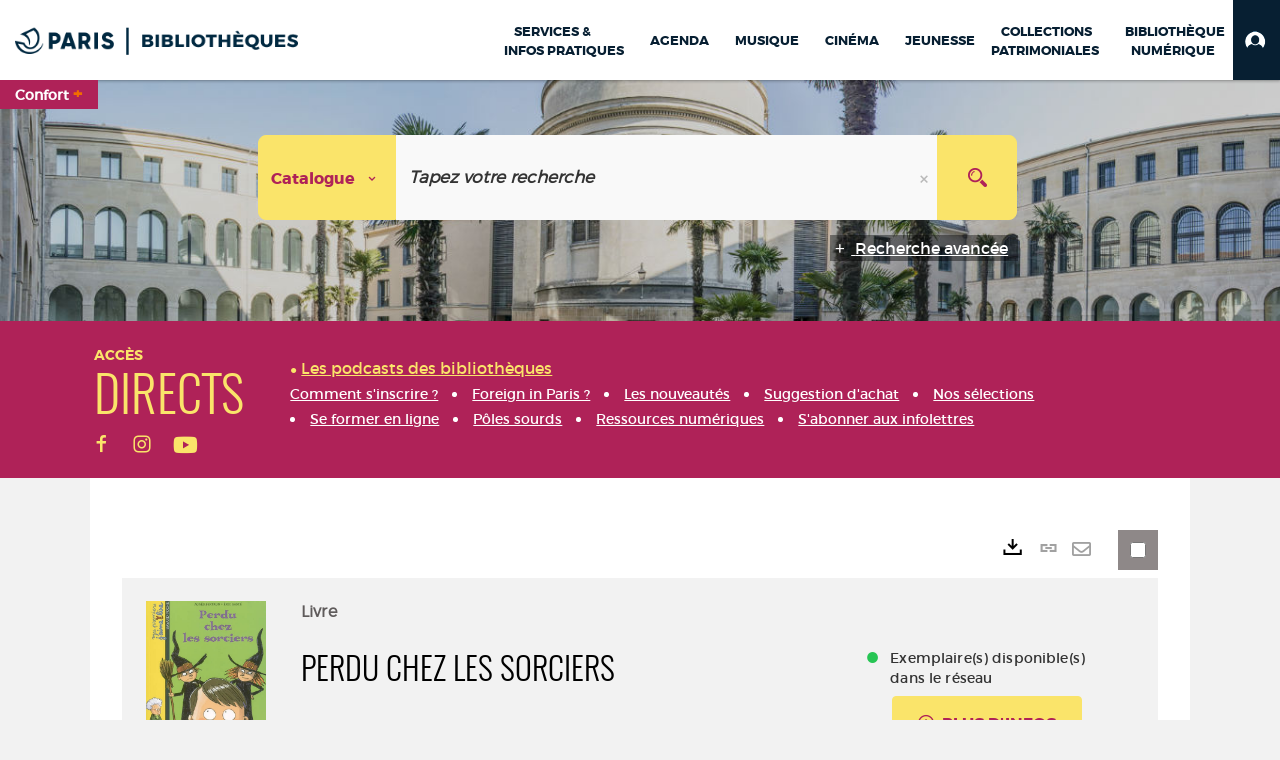

--- FILE ---
content_type: text/html; charset=utf-8
request_url: https://bibliotheques.paris.fr/Default/doc/SYRACUSE/466406
body_size: 375485
content:
<!DOCTYPE html><html lang="fr-FR" dir="ltr" xmlns="http://www.w3.org/1999/xhtml"><head><link rel="shortcut icon" type="image/x-icon" href="/ui/skins/VPCO/images/favicon-std.ico" /><link rel="icon" type="image/x-icon" href="/ui/skins/VPCO/images/favicon-std.ico" /><link rel="apple-touch-icon" href="/ui/skins/VPCO/images/apple-touch-icon.png?v=23.3.9279.7" /><meta http-equiv="content-type" content="text/html; charset=utf-8" /><meta http-equiv="X-UA-Compatible" content="IE=edge" /><meta name="DC.Language" content="fr-FR" /><title>Perdu chez les sorciers - Bibliothèques de la Ville de Paris</title><meta name="keywords" content="prêt, emprunt, catalogue, livre, DVD, CD, agenda, conférence, concert, débat, atelier, activités enfants, B.D, manga, polar, partition, méthode de musique, paris, bibliothèque, médiathèque, petite enfance;" /><meta name="robots" content="index, follow" /><meta name="og:locale" property="og:locale" content="fr_FR" /><meta name="og:type" property="og:type" content="article" /><meta name="og:title" property="og:title" content="Perdu chez les sorciers" /><meta name="og:url" property="og:url" content="https://bibliotheques.paris.fr/Default/doc/SYRACUSE/466406/perdu-chez-les-sorciers" /><meta name="og:image" property="og:image" content="https://covers.syracuse.cloud/Cover/VPCO/MONO/M5ABGsfHh_orsQneziGFvA2/2747010368/LARGE?fallback=https%3a%2f%2fbibliotheques.paris.fr%2fui%2fskins%2fdefault%2fportal%2ffront%2fimages%2fGeneral%2fDocType%2fMONO_LARGE.png" /><meta name="twitter:title" content="Perdu chez les sorciers" /><meta name="twitter:url" content="https://bibliotheques.paris.fr/Default/doc/SYRACUSE/466406/perdu-chez-les-sorciers" /><meta name="twitter:image" content="https://covers.syracuse.cloud/Cover/VPCO/MONO/M5ABGsfHh_orsQneziGFvA2/2747010368/LARGE?fallback=https%3a%2f%2fbibliotheques.paris.fr%2fui%2fskins%2fdefault%2fportal%2ffront%2fimages%2fGeneral%2fDocType%2fMONO_LARGE.png" /><script>
      master = window.master || { };
      window.addEventListener("DOMContentLoaded", function () {
      master.DOMContentLoaded = true; // readyState n'est pas fiable, notamment readyState "interactive"
      });
      master.onDOMContentLoaded = function (callback) {
      if (master.DOMContentLoaded) {
      callback();
      } else {
      window.addEventListener("DOMContentLoaded", function () {
      callback();
      });
      }
      };
    </script><script>
      master.onDOMContentLoaded(function () {
      master.lazyLoadInstance = new LazyLoad({
      elements_selector: '.lazy',
      callback_loaded: function (el) {
      var event;
      var eventString = 'LazyLoad::Loaded';
      
      try {
      // !IE
      event = new CustomEvent(eventString, {});
      } catch (err) {
      // IE
      event = document.createEvent('CustomEvent');
      event.initCustomEvent(eventString, false, false, {});
      }
      
      el.dispatchEvent(event);
      },
      callback_finish: function () {
      master.lazyLoadFinished = true;
      var event;
      var eventString = 'LazyLoad::Finished';
      
      try {
      // !IE
      event = new CustomEvent(eventString, {});
      } catch (err) {
      // IE
      event = document.createEvent('CustomEvent');
      event.initCustomEvent(eventString, false, false, {});
      }
      
      window.dispatchEvent(event);
      }
      });
      });
    </script><base target="_top" /><meta name="HandheldFriendly" content="True" /><meta name="MobileOptimized" content="320" /><meta name="viewport" content="width=device-width, initial-scale=1, minimum-scale=1, maximum-scale=5, user-scalable=yes" /><!--Syracuse Front Javascript Libraries--><script type="text/javascript">
      
      //<![CDATA[
      
        var CFInstance = 'EXPLOITATION'; //Backward compatibility
        var ErmesManager = window.ErmesManager || {};
        ErmesManager.BasePath = '/';
        ErmesManager.BaseUrl = 'https://bibliotheques.paris.fr/';
        ErmesManager.ErmesJgrowlParams = '{"position": "top-right" , "closer" : false , "closerTemplate" : "&lt;div&gt;Fermer toutes les notifications&lt;/div&gt;"}';
        ErmesManager.WsQueryString = '';
        ErmesManager.ResetPasswordAllowed = 'true';
        ErmesManager.BaseUri = 'https://bibliotheques.paris.fr';
        
      
        ErmesManager.config = {};
        ErmesManager.config.LegacyHoldingMode=false;
        ErmesManager.config.CloudServicesBaseUrl='https://community.syracuse.cloud/EXPLOITATION/';
        ErmesManager.config.HoldingActions={NoteEnabled:false, ProvisionNoteEnabled:false};
        ErmesManager.config.RegistrationRenewalAllowed = false;
        ErmesManager.config.IlsChooseReservationPlaceEnabled = true;
        ErmesManager.config.HeaderDisplayMode = 'compact';
        ErmesManager.config.HeaderFixedMode = true;
        ErmesManager.config.CasAuthenticationEnabled = false;
        ErmesManager.config.CasAuthenticationProvider = '';
        ErmesManager.config.ResetPasswordAllowed = true;
        ErmesManager.config.RegistrationAllowed = true;
        ErmesManager.config.ResetPasswordPage = 'https://bibliotheques.paris.fr/Default/resetpassword.aspx';
        ErmesManager.config.RegistrationPage = 'https://bibliotheques.paris.fr/aide-a-la-premiere-connexion.aspx';
        ErmesManager.config.UsePopupForAuthentication = true;
        ErmesManager.config.AuthenticationAlertsCount = '0';
		    ErmesManager.config.AuthenticationManyAlertsMessage = '(0 alertes)';
		    ErmesManager.config.AuthenticationSingleAlertsMessage = '(1 alerte)';
        ErmesManager.config.RememberMe = true;
        ErmesManager.config.IsFormAuthenticationProvider = true;
        ErmesManager.config.EnableHoldingsAnonymousBookingMessage = 'true' === 'true';
        ErmesManager.config.EnableHoldingPlacesTopLevelFilter = 'false' === 'true';
        ErmesManager.config.EnableHoldingsSubscriptionCollapsed = false;
        ErmesManager.config.EnableHoldingsSubscriptionAlwaysShow = false;
				ErmesManager.config.AuthenticationFormBackgroundImageUrl = '';
        ErmesManager.config.AuthenticationFormIsFirstPosition = 'true' === 'true';
        ErmesManager.config.AuthenticationFormDialogWidth = 650;
        ErmesManager.config.AuthenticationIdentityBindingEnabled = false;
				ErmesManager.config.SearchMode = 'DEFAULT';
        ErmesManager.config.AuthenticationIdentityBindingAllowedModes = [
          
      
        ];
        ErmesManager.config.AuthenticationFormModeButtonWidth = 216;
        
        ErmesManager.config.SearchAssistantPreselectMode = 'true' === 'true';
        ErmesManager.COOKIES_FORM = 'ErmesForms_Default';
        ErmesManager.COOKIES_SEARCH = 'ErmesSearch_Default';
        ErmesManager.isAuthenticate = false;
        ErmesManager.deactivateDetailedView=true;

        ErmesManager.userInfos = {};
        ErmesManager.userInfos.UniqueIdentifier = 'BUILTIN-ANONYMOUS';
        ErmesManager.userInfos.SubscriptionExpirationMessage = '';
        ErmesManager.userInfos.UserAlertsMessages = '';
        ErmesManager.userInfos.PartnerSiteOfIntervention = '';
        ErmesManager.userInfos.HasPseudo = 'false';
        ErmesManager.userInfos.UserNameOrPseudo = 'Utilisateur anonyme';
        
        ErmesManager.rights = {};
        ErmesManager.rights.MemorizeSearch = false;
        ErmesManager.rights.Portal_1005 = false;
        ErmesManager.rights.Portal_1201 = false;
        ErmesManager.rights.Portal_2503 = false;
        ErmesManager.rights.Portal_2504 = false;
        ErmesManager.rights.Portal_3053 = false;

        ErmesManager.labels = {
          Portal_DetailHoldingLabel: 'Exemplaires',
Portal_ResultsReserveDocument: 'Réserver',
Portal_HoldingActionLoanLabel: 'Réserver',
Portal_HoldingActionExpoLabel: 'Ouvrir le calendrier',
Portal_HoldingSite: 'Site',
Portal_HoldingLocalisation: 'Emplacement',
Portal_HoldingSection: 'Section',
Portal_HoldingCote: 'Cote',
Portal_HoldingType: 'Type doc.',
Portal_HoldingStatut: 'Statut',
Portal_HoldingDateBack: 'Date retour',
Portal_HoldingActionsLabel: 'Actions',
Portal_HoldingProvisionLabelDisplay: 'Choisissez votre lieu de mise à disposition',
Portal_ReservationDialogChooseLibraryDefaultSelectionText: '---',
Portal_HoldingsMobileIsAvailableLabel: 'Disponible à {0}',
Portal_HoldingsMobileNotAvailableLabel: 'Retour prévu le {0}',
Portal_HoldingsMobileNotAvailableSiteLabel: 'à {0}',
Portal_ReservationDialogCancelTitle: 'Fermer la modale de réservation',
Portal_ReservationDialogTitle: 'Choisissez la bibliothèque',
Portal_ReservationDialogText: 'Vous souhaitez réserver un exemplaire.',
Portal_ReservationDialogChooseLibrary: 'Choisissez la bibliothèque :',
Portal_ReservationDialogChooseLibraryDefaultSelectionText: '---',
Portal_FormFieldRequiredText: 'Ce champ est obligatoire',
Portal_ReservationDialogValidText: 'Réserver',
Portal_ReservationDialogCancelText: 'Annuler',
Portal_HoldingAddNoteModalTitle: 'Ajout d\'une note de réservation',
Portal_HoldingAddNoteModalPlaceholder: 'Saisissez ici votre note de réservation optionnelle',
Portal_HoldingsStatementView: 'Consulter',
Portal_DetailHoldingsStatementLabel: 'Etats de collection',
Portal_HoldingsStatementSite: 'Site',
Portal_HoldingsStatementLocalisation: 'Emplacement',
Portal_HoldingsStatementSection: 'Section',
Portal_HoldingsStatementCote: 'Cote',
Portal_HoldingsStatementWhenStart: 'Début',
Portal_HoldingsStatementWhenEnd: 'Fin',
Portal_HoldingsStatementGap: 'Lacunes',
Portal_HoldingsStatementRange: 'Etendue',
Portal_HoldingsStatementStartNumber: 'Numéro de début',
Portal_HoldingsStatementEndNumber: 'Numéro de fin',
Portal_HoldingsStatementWhenStartAsText: 'Début',
Portal_HoldingsStatementWhenEndAsText: 'Fin',
Portal_ReservationDialogSelectText: 'Sélectionner',
Portal_ReservationSecondDialogChooseLibrary: 'Choisissez la bibliothèque de retrait',
Portal_ReservationSecondDialogTitle: 'Choisissez la bibliothèque de retrait',
Portal_ReservationSecondDialogValidText: 'Confirmer la réservation',
Portal_ReservationSecondDialogValidTitle: 'Confirmer cette réservation',
Portal_ReservationDialogExcludedLocationText: 'Non réservable',
Portal_ReservationSecondDialogYourLibraryIs: 'Votre localisation de retrait est : {0}',
Portal_MyAccountPreferencesHeaderTitle: 'Mes préférences de recherche',
Portal_MyAccountPreferencesHeaderIntro: 'Vous pouvez configurer les critères s\'appliquant à chacun des contextes de recherche suivants',
Portal_MyAccountPreferencesItemIntroPreselection: 'Vous avez sélectionné :',
Portal_MyAccountPreferencesItemIntroNoPreselection: 'Aucun critère sélectionné.',
Portal_MyAccountPreferencesItemEdit: 'Modifier',
Portal_CasAuthenticationText: 'Accès interne',
Portal_ExternalAuthenticationText: 'Accès externe',
Portal_LogonTitle: 'Connexion',
Portal_DisabledAccountLogonTitle: 'Échec d\'authentification',
Portal_LoginText: 'Identifiant',
Portal_LoginPlaceholderText: 'Numéro de carte',
Portal_PasswordText: 'Mot de passe',
Portal_PasswordPlaceholderText: '‎',
Portal_LogonForgottenPasswordText: 'Mot de passe oublié ?',
Portal_LogonRegisterMessage: 'ou',
Portal_LogonRegisterNowText: 'Aide première connexion',
Portal_ErrorHappened: 'Une erreur est survenue',
Portal_CaptureCurrentSearch: 'Capturer la recherche',
Portal_CaptureSearchName: 'Nom',
Portal_ShareSearchShowMoreOptions: 'Plus de critères',
Portal_ShareSearchHideMoreOptions: 'Cacher les critères',
Portal_AdvancedCaptureSearchTitle: 'Partager la recherche',
Portal_CaptureSearchModifyTitle: 'Modification des arguments',
Portal_CaptureSearcResultTitle: 'Aperçu',
Portal_CancelText: 'Annuler',
Portal_ShareSearchPermalinkCopy: 'Copier l\'URL dans le presse-papier',
Portal_ShareSearchPermalinkPreview: 'Aperçu de la recherche - Nouvelle fenêtre',
Portal_CaptureSearchCopyJson: 'Copier la capture dans le presse-papier',
Portal_ShareSearchPermalinkModalLabel: 'Donner un nom à la recherche puis cliquer sur "Copier l\'URL dans le presse-papier" pour récupérer l\'URL de votre recherche',
Portal_CaptureClipboardCopyDone: 'La capture a été copiée dans votre presse-papier',
Portal_UrlClipboardCopyDone: 'Le lien a été copié dans votre presse-papier',
Portal_CaptureSearchCancelTitle: 'Annuler cette capture de recherche',
Portal_CaptureNotice: 'Capturer la notice',
Portal_ShareSearchCancelTitle: 'Annuler ce partage de recherche',
Portal_SearchPreferencesModalTitle: 'Mémoriser des critères de recherche',
Portal_SearchPreferencesIntroText: 'Les critères choisis seront appliqués lors de chaque recherche "{0}".',
Portal_PreselectFacetsCancelTitle: 'fermer',
Portal_PreselectFacetsInfoNoPreferenceNoPreselection: 'Vous n’avez pas encore mémorisé de critères dans votre compte.',
Portal_MyAccountPreferencesItemSearch: 'Rechercher',
Portal_CloseModalTitle: 'Fermer cette fenêtre',
Portal_AnonymousHoldingInfo: 'Pour réserver un exemplaire, il est nécessaire d\'être authentifié. Les réservations dépendent de votre abonnement en cours.',
Portal_HoldingInSubscription: 'Dans mon abonnement ({0})',
Portal_HoldingNotInSubscription: 'Hors abonnement ({0})',
Portal_HoldingBookingTooltipCantRenew: 'Réservation impossible',
Portal_PersoAuthentificationMyAccountLink: 'Mon Compte',
Portal_RememberMeText: 'Rester connecté',
Portal_HoldingActionProvisonRequestLabel: 'Demander la consultation',
Portal_HoldingProvisionTooltipDescription: 'Effectuez une demande de mise à disposition sur cet exemplaire',
Portal_ProvisionDialogCancelTitle: 'Annuler la demande de consultation',
Portal_ProvisionDialogTitle: 'Demande de consultation sur place',
Portal_ProvisionDialogValidText: 'Confirmer la demande',
Portal_ProvisionDialogCancelText: 'Annuler',
Portal_ProvisionDialogContentHeaderText: '&lt;div class="alert alert-info" role="alert"&gt;\n &lt;span class="glyphicon glyphicon-info-sign" aria-hidden="true"&gt;&lt;/span&gt;\n &lt;span class="sr-only"&gt;&lt;/span&gt;\n &lt;span class="provision-body-header-description"&gt;Ce document sera mis à votre disposition pour consultation sur place, aux &lt;span class="provision-body-header-library"&gt; horaires d\'ouverture de la {0}&lt;/span&gt;&lt;/span&gt;&lt;p&gt;\n&lt;/p&gt;&lt;/div&gt;',
Portal_ProvisionDialogContentFooterText: 'Confirmez-vous la demande de consultation de &lt;b&gt;« {0} »&lt;/b&gt; ?',
Portal_DownloadText: 'Télécharger',
Portal_SearchFormFieldOrIndicator: '- ou -',
Portal_SearchFormSelectFieldNoResult: 'Aucun résultat pour "{0}"',
Portal_SearchFormSelectFieldStartTyping: 'Commencez à taper pour rechercher',
Portal_SearchFormThesaurusFieldLoadingText: 'Chargement...',
Portal_SearchFormThesaurusFieldNoResultsText: 'Aucun résultat',
Portal_SearchFormSelectFieldAddNewEntry: 'Si la valeur n\'est pas dans la liste, cliquez ici pour l\'ajouter',
Portal_SearchFormFieldValidationErrorMessage: 'Ce champ est obligatoire',
Portal_SearchFormFieldRequiredSelectionErrorMessage: 'Veuillez sélectionner une valeur ou la créer',
Portal_FormAdvanceSearchTitle: 'Valider votre recherche',
Portal_FormSearchLabel: 'Rechercher',
Portal_FormAdvanceClearTitle: 'Effacer vos saisies du formulaire de recherche',
Portal_FormClearLabel: 'Effacer',
Portal_SearchFormResetField: 'Supprimer la valeur',
Portal_ErmesSearchBoxHint: 'Tapez votre recherche',
Portal_SearchFormHeadingTitle: 'Recherche avancée',
Portal_SearchFormAddHiddenFieldTitle: 'Ajouter un critère au formulaire de recherche avancée',
Portal_SearchFormAddHiddenFieldLabel: 'Ajouter un critère',
Portal_SearchFormAddHiddenFieldModalDescription: 'Le critère sera ajouté au formulaire de recherche',
Portal_SearchFormFieldDateRangeToLabel: 'au',
Portal_SearchFormAddHiddenFieldModalTitle: 'Choisissez un critère de recherche',
Portal_ErmesSearchTitle: 'Recherche',
Portal_BtnSearchFieldClear: 'Effacer le champ de recherche',
Portal_BtnSearchFieldSubmit: 'Lancer la recherche sur le périmètre {0}',
Portal_AdvancedSearchFormLabel: 'Recherche avancée sur le périmètre {0}',
Portal_LogonConnectWithAnotherIdentity: 'ou',
Portal_LogonButtonText: 'Je me connecte',
Portal_LogonButtonShowForm: 'Formulaire',
BackText: 'Retour',
Portal_LogonFilterMode: 'Filtrer',
Portal_LogonInformationText: 'Pour vous connecter',
Portal_NewItemFlagDefaultLabel: 'Nouveauté',
Portal_SerialDialogCancelTitle: 'Fermer la modale des fascicules',
Portal_SerialDialogClose: 'Fermer',
Portal_HoldingSerialNumber: 'Numéro/Date de parution',
Portal_SerialDialogTitle: 'Detail des numéros de fascicule {0}',
Portal_HoldingSerialLocalisation: 'Localisation',
Portal_HoldingSerialSection: 'Section',
Portal_HoldingSerialCallNumber: 'Côte',
Portal_HoldingSerialStatus: 'Statut',
Portal_HoldingSerialEx: 'Exemplaire',
Portal_SerialColumnDisplayTitle: 'Voir les fascicules',
Portal_SerialColumnButton: 'Voir',
Portal_SerialColumnButtonLoading: 'Récupération en cours...',
Portal_HoldingNothingInSubscription: 'Il n\'y a aucun exemplaire disponible pour le moment.',
Portal_HoldingConsultOnline: 'Consulter en ligne',
Portal_HoldingBookingTooltipCantConsult: 'Consultation impossible',
Portal_HoldingBookingTooltipCantConsultDescription: 'Cet ouvrage est déjà en cours de consultation, veuillez réessayer ultérieurement',
Portal_DetailHoldingsMapControlHomeTooltip: 'Afficher tous les exemplaires',
Portal_DetailHoldingsMapControlLocationTooltip: 'Afficher ma position actuelle',
Portal_DetailHoldingsMapControlLocationDeniedTooltip: 'Vote position actuelle n\'est pas disponible',
Portal_DetailHoldingsMapCurrentLocationMarkerTooltip: 'Votre position actuelle',
Portal_DetailHoldingsMapOffMapHoldingsLabel: 'Exemplaires hors carte',
Portal_DetailHoldingsMapLibraryMoreDetails: 'Plus d\'informations...',
Portal_BiblioMapsLinkLabel: 'BiblioMaps',
Portal_BiblioMapsHeaderColumnLabel: 'BiblioMaps',
TermSynonymLabel: '{0} (employé pour {1})',
TermNeighborLabel: '{0} (associé à {1})',
TermRedirectionLabel: '{0} (nouveau terme pour {1})',
TermRedirectionSourceLabel: '{0} (ancien terme pour {1})',
Portal_ReservationDialogSingleHoldingPlaceText: 'L\'exemplaire sera mis à disposition à la bibliothèque :',
Portal_ReservationDialogSingleHoldingPlacetitle: 'Confirmez la réservation',
Portal_DetailSessionLabel: 'Sessions',
Portal_HoldingActionSessionLabel: 'S\'inscrire',
Portal_AnonymousCalendarSessionInfo: 'Pour s\'inscrire à une session, il est nécessaire d\'être authentifié.',
Portal_BasketRenamePromptTitle: 'Renommer le dossier',
EndDateText: 'Date de fin',
StartDateText: 'Date de début',
Portal_DetailPanelTitleCalendarSessions: 'S\'inscrire à',
Portal_TypeaheadNoResultStatus: 'Aucune proposition',
Portal_TypeaheadResultsStatus: '{0} propositions disponibles',
Portal_SearchFormAddFieldTitle: 'Ajouter une restriction "{0}"',
Portal_HoldingSerialUtilisation: 'Utilisation',
Portal_SearchFormRemoveFieldTitle: 'Supprimer la restriction "{0}"'
        };

        ErmesManager.labels.Portal_AuthenticationFormModeButtonSeparatorText = '';
        ErmesManager.labels.Portal_Authentication_FormHtmlContent = '';
        ErmesManager.labels.HoldingAddNoteModalPlaceholder = 'Saisissez ici votre note de réservation optionnelle';
        ErmesManager.labels.HoldingAddNoteModalTitle = 'Ajout d\'une note de réservation';
        ErmesManager.labels.CloseText = 'Fermer';
        ErmesManager.labels.ReportThumbnailWrongUrl = 'La ressource Portal|ReportThumbnailWrongUrl n\'est pas définie.';
        ErmesManager.labels.ReportThumbnailModalTitle = 'Confirmation';
        ErmesManager.labels.ReportThumbnailModalBody = 'Confirmez-vous le signalement de cette vignette ?&lt;br/&gt;&lt;div style="text-align:center;margin:5px"&gt;&lt;img src="{0}"/&gt;&lt;/div&gt;';
        ErmesManager.labels.ErmesHeaderAccountWip = 'Récupération de votre compte en cours...';
        ErmesManager.labels.ErrorHappened = 'Une erreur est survenue';
        ErmesManager.labels.UnexpectedServerResponse = 'Format de réponse inattendu';
        ErmesManager.labels.GrowlErrorTitle = 'Erreur';
        ErmesManager.labels.TooltipLoading = 'Chargement en cours...';
        ErmesManager.labels.CaptureSearchChooseRendering = 'Affichage';
        ErmesManager.labels.CaptureSearchChooseNumber = 'Nombre de notices à afficher';
        ErmesManager.labels.CaptureSearchTitle = 'Capturer la recherche';
        ErmesManager.labels.CommentModalValid = 'Valider';
        ErmesManager.labels.CommentModalCancel = 'Annuler';
        ErmesManager.labels.CommentWasSuccessfullyDeleted = 'Le commentaire a bien été supprimé';
        ErmesManager.labels.NoteWasSuccessfullyDeleted = 'La note a bien été supprimée';
        ErmesManager.labels.SelectionModalClose = 'Fermer';
        ErmesManager.labels.ConfirmBoxConfirm = 'Confirmer';
        ErmesManager.labels.ConfirmBoxCancel = 'Annuler';
        ErmesManager.labels.PublicSearchFormValid = 'Valider';
        ErmesManager.labels.PublicSearchFormCancel = 'Annuler';
        ErmesManager.labels.PrivateSearchFormValid = 'Valider';
        ErmesManager.labels.PrivateSearchFormCancel = 'Annuler';
        ErmesManager.labels.ExpositionResaFormValid = 'Transmettre la demande';
        ErmesManager.labels.ExpositionResaFormClose = 'Fermer';
        ErmesManager.labels.EnrichissementsLoading = 'Chargement en cours, veuillez patienter';
        ErmesManager.labels.BasketPageTitle = 'Bibliothèques de la Ville de Paris - Mon panier';
        ErmesManager.labels.SelectionPageTitle = 'Sélection courante';
        ErmesManager.labels.ErmesSearchPageTitle = '{0} - Recherche';
        ErmesManager.labels.ErmesSearchLoadingPageTitle = 'Chargement';
        ErmesManager.labels.ErmesSearchDetailPageTitle = '{0}';
        ErmesManager.labels.TagPageTitle = 'Tag';
        ErmesManager.labels.HoldingHelpHoldingMultiple = 'Cochez les exemplaires qui vous intéressent. Le premier exemplaire disponible parmi votre sélection sera réservé';
        ErmesManager.labels.HoldingHelpHoldingPlace = 'Choisissez votre lieu de mise à disposition';
        ErmesManager.labels.CaptureSearchStandardRendering = 'Miniatures';
        ErmesManager.labels.CaptureSearchShortRendering = 'Court';
        ErmesManager.labels.CaptureSearchScrollingRendering = 'Chemin de fer';
        ErmesManager.labels.ErmesFormTitle = 'Recherche avancée';
        ErmesManager.labels.CalendarEventTitleSingular = 'événement';
        ErmesManager.labels.CalendarEventTitlePlural = 'événements';
        ErmesManager.labels.ValidateEventSubscription = 'Confirmer l\'inscription';
        ErmesManager.labels.CancelText = 'Annuler';
        ErmesManager.labels.BackText = 'Retour';
        ErmesManager.labels.AgendaCalendarHelpTooltip = 'Sélectionnez une plage de dates pour affiner votre recherche';
        ErmesManager.labels.ExportLinkFold = 'Exporter, masqué';
        ErmesManager.labels.ExportLinkUnFold = 'Exporter, affiché';
        ErmesManager.labels.AddNewTagNotice = 'Ajouter ce nouveau tag';
        ErmesManager.labels.AddNewTagName = 'Nom du nouveau tag à ajouter sur';
        ErmesManager.labels.ErrorAuthenticateInput = 'à vérifier';
        ErmesManager.labels.PasswordLostAuthenticate = 'Mot de passe oublié';
        ErmesManager.labels.ErrorAuthenticatePage = 'Erreur lors de l\'identification';
        ErmesManager.labels.SurveyMessageConfirmVote = 'Merci d\'avoir voté';
        ErmesManager.labels.SurveyVotedAlready = 'Vous avez déjà voté';
        ErmesManager.labels.RoyalSliderStatePause = 'Mettre le carrousel en lecture.';
        ErmesManager.labels.RoyalSliderStatePlay = 'Mettre le carrousel en pause.';
        ErmesManager.labels.SearchQueryAllDocument = 'Tous les documents';
        ErmesManager.labels.DefaultDropdownItemSelectedFormat = '{0}, sélectionné';
        ErmesManager.labels.JGrowlCloserMessage = 'Fermer tous les messages';
        ErmesManager.labels.RoyalSliderLabels_ArrowRight = 'Contenu suivant';
        ErmesManager.labels.RoyalSliderLabels_ArrowLeft = 'Contenu précédent';
        ErmesManager.labels.RoyalSliderLabels_FullScreen = 'Passer le slider en plein écran';
        ErmesManager.labels.RoyalSliderLabels_PlayVideo = 'Lancer la vidéo';
        ErmesManager.labels.RoyalSliderLabels_NavSelected = ', sélectionné';
        ErmesManager.labels.FacetCollectionDisplayed = ', affiché';
        ErmesManager.labels.FacetCollectionCollapsed = ', masqué';
        ErmesManager.labels.ErrorModalFieldRequiredAccessibility = 'Vous avez omis ce champ obligatoire.';
        ErmesManager.labels.RoyalSliderBulletContentNotSelected = 'Afficher le contenu {0}';
        ErmesManager.labels.RoyalSliderBulletContentSelected = 'Contenu {0} - affiché';
        ErmesManager.labels.RssFeedLinkTitle = 'Obtenir le flux RSS, nouvelle fenêtre';
        ErmesManager.labels.CnilBannerContent = 'En poursuivant votre navigation sur ce site, vous acceptez l’utilisation de cookies par nos services ainsi que des services tiers de mesure d\'audience.&lt;br/&gt;&lt;a href="/charte-cookies.aspx"&gt;Pour en savoir plus et paramétrer les cookies...&lt;/a&gt;';
        ErmesManager.labels.SuggestionSearch = 'Recherche par suggestion';
        ErmesManager.labels.SdiMemorySearchSubscribeNewsLettersSuccess = 'Vous êtes maintenant abonné à cette lettre d’information';
        ErmesManager.labels.SdiMemorySearchSubscribeSuccess = 'Vous êtes maintenant abonné à cette recherche';
        ErmesManager.labels.DetailHoldingsVerify = 'Vérification des exemplaires disponibles ...';
        ErmesManager.labels.RenewLoanSuccess = 'Prolongation réussie.';
        ErmesManager.labels.RenewLoanErrorNotSpecified = 'Erreur non spécifiée.';
        ErmesManager.labels.CancelReservationSuccess = 'Annulation réussie.';
        ErmesManager.labels.CancelReservationErrorNotSpecified = 'Erreur non spécifiée.';
        ErmesManager.labels.ContributionFormSending = 'Envoi en cours...';
        ErmesManager.labels.ContributionFormSuccess = 'Votre contribution a bien été prise en compte.';
        ErmesManager.labels.GetErrorHolding = 'Erreur lors de la récuperation de l\'exemplaire';
        ErmesManager.labels.GetNotAvaibleHolding = 'Indisponible';
        ErmesManager.labels.ConfirmDialogBasketTitle = 'Vider tout le panier';
        ErmesManager.labels.ConfirmDialogBasketFolderTitle = 'Supprimer le dossier "{0}"';
        ErmesManager.labels.ConfirmDialogBasketText = 'Confirmez-vous la suppression de tous les documents de votre panier ? Cette action sera irréversible.';
        ErmesManager.labels.ConfirmDialogBasketTextByFilter = 'Confirmez-vous la suppression du dossier "{0}" ?';
        ErmesManager.labels.PnbConfirmBoxTitle = 'La ressource Portal|PnbConfirmBoxTitle n\'est pas définie.';
        ErmesManager.labels.PnbConfirmBoxMessage = 'La ressource Portal|PnbConfirmBoxMessage n\'est pas définie.';
        ErmesManager.labels.searchLabelDefault = 'Recherche du document';
        ErmesManager.labels.RecongnitionLabelInput = 'Reconnaissance vocal...';
        ErmesManager.labels.StartSearch = 'Lancer la recherche sur le périmètre {0}';
        ErmesManager.labels.SearchFormLabel = 'Recherche sur le périmètre {0}';
        ErmesManager.labels.MyAccountAddToBasketNothingSelected = 'Veuillez sélectionner au moins un document.';
        ErmesManager.labels.Portal_CancelReservationNoReservationSelected = 'Veuillez sélectionner au moins un document.';
        ErmesManager.labels.Portal_CancelReservationConfirmTitle = 'Confirmer cette annulation';
        ErmesManager.labels.Portal_CancelReservationCancelTitle = 'Annuler cette annulation';
        ErmesManager.labels.Portal_PreselectFacetsInfoNoPreference = 'Mémoriser les critères dans votre compte.';
        ErmesManager.labels.Portal_PreselectFacetsInfoPreferenceEqualsPreselection = 'Les critères sont mémorisés dans votre compte.';
        ErmesManager.labels.Portal_PreselectFacetsInfoPreferenceIsNotPreselection = 'Les critères diffèrent de ceux mémorisés dans votre compte.';
        ErmesManager.labels.Portal_PreselectFacetsInfoPreferenceRestoreSuccess = 'Les critères ont été restaurés.';
        ErmesManager.labels.Portal_PreselectFacetsInfoPreferenceSaveSuccess = 'Les critères ont été mémorisés.';
        ErmesManager.labels.Portal_PreselectFacetsInfoPreferenceSaveTooltip = 'Mémoriser les critères de recherche dans votre compte.';
        ErmesManager.labels.Portal_PreselectFacetsInfoPreferenceValidateTooltip = 'Confirmer les critères sélectionnés.';
        ErmesManager.labels.Portal_PreselectFacetsInfoPreferenceRestoreTooltip = 'Restaurer les critères de recherche mémorisés dans votre compte.';
        ErmesManager.labels.Portal_PreselectFacetsResetButton = 'Tout effacer';
        ErmesManager.labels.Portal_PreselectFacetsValidateButton = 'Confirmer';
        ErmesManager.labels.Portal_PreselectFacetsSaveButton = 'Mémoriser';
        ErmesManager.labels.Portal_PreselectFacetsCancelButton = 'Annuler';
        ErmesManager.labels.Portal_PreselectFacetsModalTitle = 'Pré-sélectionner des critères de recherche';
        ErmesManager.labels.Portal_PreselectFacetsIntroText = 'Les critères choisis seront appliqués le temps de la session à chaque recherche "{0}". Pour mémoriser les critères au-delà de la session veuillez-vous connecter à votre compte';
        ErmesManager.labels.Portal_PreselectFacetsSelectedInfo = 'Vous avez sélectionné :';
        ErmesManager.labels.Portal_PreselectFacetsSelectedInfoEmpty = 'Aucun critère sélectionné.';
        ErmesManager.labels.Portal_PreselectFacetsRestoreButton = 'Restaurer';
        ErmesManager.labels.Portal_FacetCollectionCollapsed = ', masqué';
        ErmesManager.labels.Portal_FacetCollectionDisplayed = ', affiché';
        ErmesManager.labels.Portal_SearchHistoryTableDateHeader = 'Quand';
        ErmesManager.labels.Portal_SearchHistoryTableScenarioHeader = 'Où';
        ErmesManager.labels.Portal_SearchHistoryTableSearchHeader = 'Recherche';
        ErmesManager.labels.Portal_SearchHistoryTableFiltersHeader = 'Filtres';
        ErmesManager.labels.Portal_SearchHistoryTableCountHeader = 'Résultats';
        ErmesManager.labels.Portal_SearchHistoryTableActionHeader = 'Actions';
        ErmesManager.labels.Portal_SearchHistoryModalTitle = 'Historique de vos recherches';
        ErmesManager.labels.Portal_SearchHistoryCancelButton = 'Fermer';
        ErmesManager.labels.Portal_SearchHistoryItemSearchAction = 'Lancer la recherche';
        ErmesManager.labels.Portal_SearchHistoryItemMemorizeAction = 'Mémoriser dans son compte';
        ErmesManager.labels.Portal_SearchHistoryItemRemoveAction = 'Supprimer';
        ErmesManager.labels.Portal_RawRecordClipboardCopyButton = 'Copier ce document dans le presse-papier';
        ErmesManager.labels.Portal_RawRecordClipboardCopyDone = 'Le document a été copié dans votre presse-papier';
        ErmesManager.labels.Portal_RawRecordPopupTitle = 'Document xml natif';
        ErmesManager.labels.Portal_ExpositionResaWindowLabel = 'Faire une demande de réservation d\'outil d\'animation';
        ErmesManager.labels.Portal_ExpositionResaWindowCloseTitle = 'Fermer la fenêtre de demande de réservation d\'outil d\'animation';
        ErmesManager.labels.Portal_ExpositionResaBookingTypeHolding = 'Réservation';
        ErmesManager.labels.Portal_ExpositionResaBookingTypeHoldingRequest = 'Demande de réservation';
        ErmesManager.labels.Portal_ExpositionResaBookingTypeLoan = 'Prêt';
        ErmesManager.labels.Portal_CancelText = 'Annuler';
        ErmesManager.labels.Portal_BackText = 'Retour';
        ErmesManager.labels.Portal_ExpositionResaFormValid = 'Transmettre la demande';
        ErmesManager.labels.Portal_ExpositionResaFetchBookings = 'Vérification des réservations concernant cet outil d\'animation';
        ErmesManager.labels.Portal_ExpositionResaNewRange = 'Votre choix de dates';
        ErmesManager.labels.Portal_AgendaDatepickerFromDate = 'Du';
        ErmesManager.labels.Portal_AgendaDatepickerToDatee = 'Au';
        ErmesManager.labels.Portal_SubscriptionExpirationWarningDescription = '';
        ErmesManager.labels.Portal_SubscriptionExpirationWarningTitle = 'Informations à propos de votre abonnement';
        ErmesManager.labels.Portal_AccountWarningTitle = 'Informations à propos de votre compte';
        ErmesManager.labels.Portal_AuthenticationAlertRenewRegistrationBtnText = 'Cliquer ici pour accéder à mon profil';
        ErmesManager.labels.Portal_AuthenticationAlertVirtualPurseBtnText = 'Cliquer ici pour accéder à mon porte-monnaie';      
        ErmesManager.labels.Portal_ShowExpirationWarningCancelTitle = 'Fermer cette alerte';
        ErmesManager.labels.Portal_ProvisionDialogCancelTitle = 'Annuler la demande de consultation';
        ErmesManager.labels.Portal_ProvisionDialogTitle = 'Demande de consultation sur place';
        ErmesManager.labels.Portal_ProvisionDialogValidText = 'Confirmer la demande';
        ErmesManager.labels.Portal_ProvisionDialogCancelText = 'Annuler';
        ErmesManager.labels.Portal_ProvisionDialogContentHeaderText = '&lt;div class="alert alert-info" role="alert"&gt;\n &lt;span class="glyphicon glyphicon-info-sign" aria-hidden="true"&gt;&lt;/span&gt;\n &lt;span class="sr-only"&gt;&lt;/span&gt;\n &lt;span class="provision-body-header-description"&gt;Ce document sera mis à votre disposition pour consultation sur place, aux &lt;span class="provision-body-header-library"&gt; horaires d\'ouverture de la {0}&lt;/span&gt;&lt;/span&gt;&lt;p&gt;\n&lt;/p&gt;&lt;/div&gt;';
        ErmesManager.labels.Portal_ProvisionDialogContentFooterText = 'Confirmez-vous la demande de consultation de &lt;b&gt;« {0} »&lt;/b&gt; ?';
        ErmesManager.labels.Portal_ExpositionBookingCalendarLabel = 'Calendrier de réservation';
        ErmesManager.labels.Portal_ExpositionBookingHelpUserLigde = 'Veuillez choisir une date de début et de fin de réservation sur le calendrier ci-dessous.';
        ErmesManager.labels.Portal_ExpositionBookingTransportModeLabel = 'Mode de transport';
        ErmesManager.labels.Portal_ExpositionBookingGoTransportModeLabel = 'Aller';
        ErmesManager.labels.Portal_ExpositionBookingReturnTransportModeLabel = 'Retour';
        ErmesManager.labels.Portal_ExpositionBookingSummupLabel = 'Demande de réservation pour la période du';
        ErmesManager.labels.Portal_ExpositionBookingSummupSeparatorLabel = 'au';
        ErmesManager.labels.Portal_HoldingsInformationMessage = '';
        ErmesManager.labels.Portal_ILSClientReservation = 'Réservation';
		    ErmesManager.labels.Portal_ReservationMapSiteChoice = 'Choisissez la bibliothèque auprès de laquelle vous souhaitez réserver le document';
		    ErmesManager.labels.Portal_DetailHoldingsMapLabel = 'Localisation des exemplaires';
		    ErmesManager.labels.Portal_DetailHoldingsMapCountLabel = '{0} exemplaires';
		    ErmesManager.labels.Portal_DetailHoldingsMapCountLabelSingular = '1 exemplaire';
		    ErmesManager.labels.Portal_DetailHoldingsMapNoHondlingOnMap = 'Aucun exemplaire dans cette zone géographique...';
        ErmesManager.labels.Portal_PreselectFacetsModifyLinkLabel = 'Modifier les critères pré-sélectionnés';
        ErmesManager.labels.Portal_SearchAssistantButtonLabel = 'Recherche assistée';
        
      
      //]]></script><script>
      
      window.ErmesManager = window.ErmesManager || {};
      
    </script><script type="text/javascript" src="/ui/plug-in/portal/portal-front-all.js?v=23.3.9279.7" defer="defer"> </script><script type="text/javascript" src="/ui/plug-in/syracuse-dist/js/ComponentFactory.js?v=23.3.9279.7" defer="defer"> </script><link rel="stylesheet" type="text/css" href="/ui/skins/default/portal/front/portal-front-all.css?v=23.3.9279.7" /><script type="text/javascript" src="/dropzone-locale-fr-FR.ashx?v=23.3.9279.7" defer="defer"> </script><script type="text/javascript" src="/ui/plug-in/dayjs/locale/fr.js?v=23.3.9279.7" defer="defer"> </script><script type="text/javascript">
      
        window.addEventListener("DOMContentLoaded", function () {
          dayjs.extend(window.dayjs_plugin_customParseFormat);
          dayjs.extend(window.dayjs_plugin_localizedFormat);
          dayjs.locale('fr'); 
        });
      
    </script><!--XmlForms JavaScript libraries--><script type="text/javascript">
        window.addEventListener("DOMContentLoaded", function () {
      
      
        formManager.debug = false;
        formManager.inputKey = '';
        formManager.savingText = 'Enregistrement en cours...';
        formManager.loadingText = 'Chargement en cours...';
        formManager.invalidText = 'Ce champ est invalide';
        formManager.requiredText = 'Ce champ est obligatoire';
        formManager.lengthText = 'La longueur de ce champ doit être de {0} caractère(s)';
        formManager.minLengthText = 'La longueur minimum de ce champ est de {0} caractère(s)';
        formManager.maxLengthText = 'La longueur maximum de ce champ est de {0} caractère(s)';
        formManager.minValueText = 'La valeur minimum de ce champ doit être de {0}';
        formManager.maxValueText = 'La valeur maximum de ce champ doit être de {0}';
        formManager.passwordText = 'Les mots de passe sont différents';
        formManager.invalidDateText = 'La ressource FormFieldDateInvalidText n\'est pas définie.';
        formManager.requiredCheckboxText = 'Veuillez cocher cette case si vous souhaitez continuer';
        formManager.requiredCheckboxGroupText = 'Veuillez cocher au moins l\'une de ces cases';
        formManager.requiredRadioGroupText = 'Veuillez sélectionner l\'une de ces options';
        formManager.downloadText = 'Télécharger';
        formManager.addressAddManually = 'Si votre adresse n\'est pas dans la liste, cliquez ici pour l\'ajouter';
        formManager.addressNoResult = 'Aucune adresse correspondante';
        formManager.addressPending = 'Chargement en cours';
      
      
        });
      </script><script defer="defer" type="text/javascript" src="/ui/plug-in/syracuse-dist/js/PasswordReveal.js?v=23.3.9279.7"> </script><!--Syracuse OpenSeadragon Library--><script type="text/javascript" src="/ui/plug-in/common/openseadragon/openseadragon.min.js?v=23.3.9279.7"> </script><script type="text/javascript" src="/ui/plug-in/common/openseadragon/openseadragon-filtering.js?v=23.3.9279.7"> </script><script type="text/javascript" src="/ui/plug-in/common/openseadragon/openseadragon-init.js?v=23.3.9279.7"> </script><script type="text/javascript" src="/ui/plug-in/common/openseadragon/locale/openseadragon-lang-fr.js?v=23.3.9279.7"> </script><link rel="preload" href="/ui/skins/default/fonts/glyphicons.woff?v=23.3.9279.7" as="font" type="font/woff" crossorigin="anonymous" /><link rel="stylesheet" type="text/css" href="/ui/skins/default/base.css?v=23.3.9279.7" /><link rel="stylesheet" type="text/css" href="/ui/skins/default/master.css?v=23.3.9279.7" /><link rel="stylesheet" type="text/css" href="/ui/skins/default/common/base.css?v=23.3.9279.7" /><link rel="stylesheet" type="text/css" href="/ui/skins/default/portal/front/base-min.css?v=23.3.9279.7" /><link rel="stylesheet" type="text/css" href="/ui/skins/VPCO/projet.css?v=23.3.9279.7" /><link rel="stylesheet" href="/ui/plug-in/integration/Swiper-mobile/css/swiper.min.css" /><link href="/ui/plug-in/integration/select2/css/select2.min.css" rel="stylesheet" /><link rel="preload" href="/ui/plug-in/bootstrap/resources/fonts/glyphicons-halflings-regular.woff?v=23.3.9279.7" as="font" type="font/woff" crossorigin="anonymous" /><link rel="preload" href="/ui/skins/standard/portal/front/ressources/font/ermes-font-update.woff2?v=23.3.9279.7" as="font" type="font/woff2" crossorigin="anonymous" /><link rel="canonical" href="https://bibliotheques.paris.fr/Default/doc/SYRACUSE/466406/perdu-chez-les-sorciers?_lg=fr-FR" /><link rel="search" type="application/opensearchdescription+xml" title="Syracuse OpenSearch" href="/OpenSearchDescription.xml" /></head><body dir="ltr" class=" cf-rtm ">
  
  
  
  
  
  
  
  
  
  
  
  
  <script type="text/javascript" src="/ui/plug-in/integration/Swiper-mobile/js/swiper.min.js" defer="defer"> </script>
  <script type="text/javascript" src="/ui/plug-in/integration/select2/js/select2.full.js" defer="defer"> </script>
  
  <script type="text/javascript" src="/ui/plug-in/integration/Selection-RenderType/flip.js" defer="defer"> </script>
  <script type="text/javascript" src="/ui/plug-in/integration/iguana.js" defer="defer"> </script>
  <script type="text/javascript" src="/ui/plug-in/integration/confortplus/js/toolbar.js" defer="defer"> </script>
  
  
  
  
  
  <script type="text/javascript">
              /*<![CDATA[*/
              
        master = window.master || { };
        master.debug = false;
        master.rtl = false;
        master.skin = 'VPCO';
        master.skinsRootPath = '/ui/skins/';
        master.pluginsRootPath = '/ui/plug-in/';
        master.theme = '';
        master.navigationExperience = 'Modern';
        master.useForFront = true;
        master.designMode = '';
        master.canEditResourceKey = false;
        master.applicationName = '';
        master.applicationAlias = '';
        master.scopeId = 1;
        master.scopeName = 'Default';
        master.scopeType = null;
        master.scopeTypeName = '';
        master.scopeTypeLabel = '';
        master.scopeDescription = 'Bibliothèques de la Ville de Paris';
        master.scopeAlias = 'Default';
        master.scopeChildCount = 0;
        master.pageTitle = 'Perdu chez les sorciers';
        master.pageTitleFormat = '{0} - {1}';
        master.globalTitle = 'Bibliothèques de la Ville de Paris';
        master.pageFullName = 'Archimed.SearchServices.Web.UI.Ermes.Front.DetailStatic';
        master.currentCulture = 'fr-FR';
        master.currentCultureId = 1036;
        master.currentParentCultureId = 12;
        master.changeCultureAllowed = false;
        master.isPopup = false;
        master.instanceName = 'EXPLOITATION';
        master.userDisplayName = 'Utilisateur anonyme';
        master.isSuperAdministrator = false;        
        master.instanceUrl = 'https://bibliotheques.paris.fr/';
        master.instanceBackOfficeBaseUrl = 'https://bibliotheques.paris.fr/pro/';
        master.instanceFrontOfficeBaseUrl = 'https://bibliotheques.paris.fr/';
        master.instanceBasePath = '/';
        master.instanceBackOfficeBasePath = '/pro/';
        master.instanceFrontOfficeBasePath = '/';
        master.instanceWebDirectory = '/';
        master.isBackOffice = false;
        master.backOfficeWebDirectory = 'pro';
        master.baseUrl = 'https://bibliotheques.paris.fr/pro/default/';
        master.backOfficeBasePath = '/pro/default/';
        master.frontOfficeBasePath = '/';
        master.backOfficeBaseUrl = 'https://bibliotheques.paris.fr/pro/default/';
        master.frontOfficeBaseUrl = 'https://bibliotheques.paris.fr/';
        master.basePath = '/';
        master.homeUrl = 'https://bibliotheques.paris.fr/pro/default/';
        master.homePath = '/pro/default/';
        master.disconnectLabel = 'Se déconnecter';
        master.authenticateLabel = 'Se connecter';
        master.loadMask = false;
        master.isAdministrator = false;
        master.isAnonymous = true;
        master.isEmptyScopeMember = false;
        master.globalSiteText = 'Tout le réseau';
        master.currentSiteName = 'Default';
        master.currentSiteDescription = 'Bibliothèques de la Ville de Paris';
        master.changeSiteAllowed = true;
        master.changeSiteLabel = 'Mon entité d\'intervention';
        master.getScopesErrorMessage = 'Une erreur est survenue lors de la récupération des entités';
        master.enterFullscreenText = 'Passer en mode plein écran';
        master.exitFullscreenText = 'Quitter le mode plein écran';
        master.saveStateText = 'Sauvegarder la mise en forme des listes';
        master.saveStateSuccessMessage = 'La mise en forme des listes a été correctement enregistrée.';
        master.saveStateErrorMessage = 'Une erreur est survenue lors de l\'enregistrement de la mise en forme des listes.';
        master.restoreStateText = 'Réinitialiser la mise en forme des listes';
        master.restoreStateConfirmMessage = 'Voulez-vous vraiment réinitialiser la mise en forme des listes ?';
        master.restoreStateSuccessMessage = 'La mise en forme des listes a été correctement réinitialisée.';
        master.restoreStateErrorMessage = 'Une erreur est survenue lors de la réinitialisation de la mise en forme des listes.';
        master.version = '23.3.9279.7';
        master.cookieDomain = '';
        master.cookieSecure = true;
        master.remindMeLaterText = 'Me le rappeler plus tard';
        master.loadingText = 'Chargement en cours...';
                
        master.isSearchPage = false;
        master.scopeTypes = {
        
          'None': 0,
          0:{
          name :  'None',
          label :  'Entité'}
         , 
          'Group': 1,
          1:{
          name :  'Group',
          label :  'Groupe'}
         , 
          'Library': 2,
          2:{
          name :  'Library',
          label :  'Bibliothèque'}
         , 
          'Partner': 3,
          3:{
          name :  'Partner',
          label :  'Partenaire'}
        
        }
        master.scopes = {
        
          'Default':{
          description :  'Bibliothèques de la Ville de Paris',
          id :  1,
          alias :  'Default',
          disabled :  false
          }
         , 
          'Numok':{
          description :  'Numok',
          id :  4,
          alias :  'Numok',
          disabled :  false
          }
         , 
          'Monteleson':{
          description :  'Monte le son',
          id :  7,
          alias :  'Monteleson',
          disabled :  false
          }
         , 
          '2016':{
          description :  'Les coups de coeur 2016 des bibliothécaires',
          id :  10,
          alias :  '2016',
          disabled :  false
          }
         , 
          '2017':{
          description :  'Les coups de coeur 2017 des bibliothécaires',
          id :  13,
          alias :  '2017',
          disabled :  false
          }
         , 
          'agenda':{
          description :  'Agenda',
          id :  16,
          alias :  'agenda',
          disabled :  false
          }
         , 
          'musique':{
          description :  'Musique',
          id :  19,
          alias :  'musique',
          disabled :  false
          }
         , 
          'jeunesse':{
          description :  'Jeunesse',
          id :  22,
          alias :  'jeunesse',
          disabled :  false
          }
         , 
          'numerique':{
          description :  'Bibliothèque numérique',
          id :  25,
          alias :  'numerique',
          disabled :  false
          }
         , 
          '2018':{
          description :  'Les coups de coeur 2018 des bibliothécaires',
          id :  28,
          alias :  '2018',
          disabled :  false
          }
         , 
          'cinema':{
          description :  'Cinéma',
          id :  31,
          alias :  'cinema',
          disabled :  false
          }
         , 
          '2019':{
          description :  'Les coups de coeur 2019 des bibliothécaires',
          id :  34,
          alias :  '2019',
          disabled :  false
          }
         , 
          '2020':{
          description :  'Les coups de coeur 2020 des bibliothécaires',
          id :  46,
          alias :  '2020',
          disabled :  false
          }
         , 
          '2021':{
          description :  'Les coups de coeur 2021 des bibliothécaires',
          id :  52,
          alias :  '2021',
          disabled :  false
          }
         , 
          '2022':{
          description :  'Les coups de coeur 2022 des bibliothécaires',
          id :  61,
          alias :  '2022',
          disabled :  false
          }
         , 
          '2023':{
          description :  'Les coups de coeur 2023 des bibliothécaires',
          id :  70,
          alias :  '2023',
          disabled :  false
          }
         , 
          '2024':{
          description :  'Les coups de coeur 2024 des bibliothécaires',
          id :  76,
          alias :  '2024',
          disabled :  false
          }
        
        };
        master.scopesEnabled = false;
        master.flattenScopes = false;
        master.applications = {};
        master.applications[''] = { name: '', alias: '', description: 'Accueil', modules: [] };
        
    master.applications[''].modules.push({id: 5,name: 'Paramètres',description: 'Paramètres',last: false,searchAreas: [],defaultSearchArea: ''});
  
    master.applications[''].modules.push({id: 846,name: 'Réseau',description: 'Administration du réseau',last: true,searchAreas: [],defaultSearchArea: ''});
  
        master.cloudServices = {
        syracuse: {
        authority: 'https://community.syracuse.cloud'
        }
        }
        
        
        
        master.cookiesConsent = JSON.parse('{}');

        String.prototype.format = function () {
          var s = this,
              i = arguments.length;

          while (i--) {
              s = s.replace(new RegExp('\\{' + i + '\\}', 'gm'), arguments[i]);
          }
          return s;
        }

        master.setPageTitle = function(title) {
          if (title !== '') {
            if (this.globalTitle !== '') {
              document.title = this.pageTitleFormat.format(title, this.globalTitle);
            } else {
              document.title = title;
            }
          }
        } 
      
              /*]]>*/</script>
  
  
  
  
  
  
  
  
  
  
  
  
  <script type="text/javascript">
              /*<![CDATA[*/
              
                
                  master.onDOMContentLoaded(function () {
                  
              
      ErmesGUI.callback.GlobalActionDetailHidden = 'Détail de la sélection courante, masqués';
      ErmesGUI.callback.GlobalActionDetailVisible = 'Détail de la sélection courante, affichés ci-dessous';
      ErmesGUI.callback.GlobalCurrentSelectionLabel = 'Ma sélection en cours';
    
                });
              
              /*]]>*/</script>
  <script type="text/x-jquery-tmpl" id="selectionTmpl">
      
      
      {{if item.length > 0}}  
        <div id="panel-selection-detail" class="global_content sel_reduced">
          <div class="panel panel-selection">
            <div class="panel-heading">
              <button type="button" class="bouton_detail btn-link-like pull-right" href="#" title="Détail de la sélection courante, masqués"><i class="fas fa-expand"></i>${item.length}</button>
              <h2>
                <span class="selection_label ermes-label">Sélection courante</span>
              </h2>
              <div class="clearfix"></div>
            </div>
            <div class="panel-body" style="display:none;">
              <ul>
                {{each item}}
                  <li>
                    <button type="button" data-selectionid="5" class="supp removeItem btn-link-like icon-remove pull-left" title="Supprimer la ressource" data-index="${$index}"><span class="sr-only">Supprimer la ressource</span></button>
                    ${$value.Ttl}
                  </li>
                {{/each}}
              </ul>
            </div>
            <div class="panel-footer" style="display:none;">
              {{if item.length > 0}}
			  <div>
      Actions :
      </div>
              <ul class="actions">
                
      
                <li>
                  <a title="Voir la sélection" class="voir icon-eye-open search-icon-container--icon" href="/selection.aspx"></a>
                </li>
                <li>
                  <button type="button" title="Vider" class="removeAll supp btn-link-like icon-remove modal-focus search-icon-container--icon"><span class="sr-only">Vider</span></button>
                </li>
                  
      
      
                <li>
                  <button type="button" title="Partager l'URL de la recherche" class="bindToSelectionCaptureSearch glyphicon glyphicon-share-alt modal-focus btn-link-like search-icon-container--icon"><span class="sr-only">Partager l'URL de la recherche</span></button>
                </li>                  
                  
      
                <li>
                
      <div class="btn-group dropdown-direction-switcher" style="position:relative" xmlns="http://www.w3.org/1999/xhtml">
  <button data-toggle="dropdown" class="dropdown-toggle btn-link-like modal-focus search-icon-container--icon exportsList" title="Exports">
    <span class="icon-download" aria-hidden="true" />
    <span class="sr-only">Exports</span>
  </button>
  <ul class="dropdown-menu pull-right">
    <li>
      <button class="export_link btn-link-like" data-id="6" data-search-type="1">
        <span class="label-dropdown">Exporter PDF</span>
      </button>
    </li>
    <li>
      <button class="export_link btn-link-like" data-id="5" data-search-type="1">
        <span class="label-dropdown">Exporter CSV</span>
      </button>
    </li>
    <li>
      <button class="export_link btn-link-like" data-id="7" data-search-type="1">
        <span class="label-dropdown">Exporter HTML</span>
      </button>
    </li>
    <li>
      <button class="export_link btn-link-like" data-id="36" data-search-type="1">
        <span class="label-dropdown">Exporter RIS</span>
      </button>
    </li>
  </ul>
</div>
      
                </li>
      
        
				        <li>
					        <button type="button" title="Envoyer par mail" class="search-send-results btn-link-like search-icon-container--icon" data-search-type="1">
						          <i class="far fa-envelope" aria-hidden="true"></i>
                      <span class="sr-only">Envoyer par mail</span>
					        </button>
				        </li>
				
      
      
              </ul>
                {{/if}}
              <div class="clearfix"></div>
            </div>
          </div>
        </div>
      {{/if}}
      
    </script>
  <script type="text/x-jquery-tmpl" id="manageSelectionsTmpl">
      
      {{if d.PageCount!=0}}
        <div class="display-inline">
          <button type="button" {{if d.Page==0}}disabled="disabled"{{/if}} class="icon-chevron-left bouton selectionPaging {{if d.Page!=0}}previous{{/if}}"/> Page <span class="currentPage">${d.Page+1}</span> sur ${d.PageCount+1} <button type="button" {{if d.Page==d.PageCount}}disabled="disabled"{{/if}} class="icon-chevron-right selectionPaging {{if d.Page!=d.PageCount}}next{{/if}}"/>
        </div>
      {{/if}}
      <div class="overflow:auto" id="selectionsFormList">
        <table class="table table-striped" role="presentation">
          {{each d.SelectionItems}}
            <tr class="selection-state-${$value.Selection.SelStatus}">
              <td>
                ${$value.Selection.SelName}
              </td>
              <td>
                <input type="checkbox" data-id="${$value.Selection.SelUid}" {{if $value.State==1}} class="unknown" {{/if}} {{if $value.State!=2}} checked="checked" {{/if}}/>
              </td>
            </tr>
          {{/each}}        
        </table>
      </div>
      
    </script>
  
  <script type="text/javascript">
              /*<![CDATA[*/
              
                
                  master.onDOMContentLoaded(function () {
                  
              
      $('body')
      .off('click.dropdown-menu touchstart.dropdown.data-api', '.dropdown-menu')
      .on('click.dropdown-menu touchstart.dropdown.data-api', '.dropdown-menu form', function (e) { e.stopPropagation() })
    
                });
              
              /*]]>*/</script>
  <div id="page" class="detailStatic">
    <header role="banner" id="header_banner" class="header-compact header-fixed">
      <div id="nav_connexe_compact" class="container hidden-xs">
        <ul class="accessibility-links">
          <li>
            <a id="linkToNav" class="sr-only tablink" href="#nav">
              <span>Aller au menu</span>
            </a>
          </li>
          <li>
            <a id="linkToContent" class="sr-only tablink" href="#main">
              <span>Aller au contenu</span>
            </a>
          </li>
          <li>
            <a id="linkToRecherche" class="sr-only tablink" href="#textfield">
              <span>Aller à la recherche</span>
            </a>
          </li>
        </ul>
      </div>
      <div class="navbar-compact-wrapper navbar-fixed-top">
        <div id="mobile-actions" class="mobile-actions-compact visible-xs">
          <div class="btn-group hamburger-mobile ">
            <button type="button" class="navbar-toggle" data-toggle="collapse" data-target=".bs-navbar-collapse" title="Afficher le menu">
              <span aria-hidden="true" class="icon-bar"></span>
              <span aria-hidden="true" class="icon-bar"></span>
              <span aria-hidden="true" class="icon-bar"></span>
              <span class="ermes-label">
                <span>Afficher le menu</span>
              </span>
            </button>
          </div>
          <div class="navbar-header">
            <div class="navbar-brand-before"></div>
            <a class="navbar-brand" href="https://bibliotheques.paris.fr/accueil.aspx" title=" Retour à la page d'accueil  du site des Bibliothèques de prêt de la Ville de Paris">
              <h1>
                <span>Les Bibliothèques de la Ville de Paris</span>
              </h1>
            </a>
            <div class="sticky-search hidden hidden-sm hidden-md hidden-lg">
              <a href="#header_banner" title="Lancer la recherche sur le périmètre Catalogue" role="button" class="rheader-button rheader-button-search active"><span class="ermes-label">Lancer la recherche sur le périmètre Catalogue</span>
                <i class="rheader-button-icon icon-search"></i>
              </a>
            </div>
            <div class="navbar-brand-after"></div>
          </div>
          <div class="btn-group change-site-mobile mode-compact">
            <div class="sitebtn-group">
              <a tabindex="0" id="dropSite" class="btn btn-lg btn-account dropdown-toggle" data-toggle="dropdown" aria-haspopup="true" aria-expanded="false" title="Sélectionner un site">
                <span class="label-dropdown">
                  <span>Bibliothèques de la Ville de Paris</span>
                </span>
                <span class="caret" aria-hidden="true"></span>
              </a>
              <ul class="dropdown-menu dropdown-scopes-mobile pull-right" role="menu" aria-labelledby="dropSite">
                <li role="presentation" class="active">
                  <a href="https://bibliotheques.paris.fr/" role="menuitem" tabindex="-1" data-original-title="Bibliothèques de la Ville de Paris">
                    <span>Bibliothèques de la Ville de Paris</span>
                  </a>
                </li>
                <li role="presentation">
                  <label class="scopes-filter-label">
                    <span>Autres sites</span>
                  </label>
                </li>
                <li role="presentation">
                  <a href="https://bibliotheques.paris.fr/agenda/" role="menuitem" tabindex="-1" data-original-title="Agenda">
                    <span>Agenda</span>
                  </a>
                </li>
                <li role="presentation">
                  <a href="https://bibliotheques.paris.fr/numerique/" role="menuitem" tabindex="-1" data-original-title="Bibliothèque numérique">
                    <span>Bibliothèque numérique</span>
                  </a>
                </li>
                <li role="presentation">
                  <a href="https://bibliotheques.paris.fr/cinema/" role="menuitem" tabindex="-1" data-original-title="Cinéma">
                    <span>Cinéma</span>
                  </a>
                </li>
                <li role="presentation">
                  <a href="https://bibliotheques.paris.fr/jeunesse/" role="menuitem" tabindex="-1" data-original-title="Jeunesse">
                    <span>Jeunesse</span>
                  </a>
                </li>
                <li role="presentation">
                  <a href="https://bibliotheques.paris.fr/2017/" role="menuitem" tabindex="-1" data-original-title="Les coups de coeur 2017 des bibliothécaires">
                    <span>Les coups de coeur 2017 des bibliothécaires</span>
                  </a>
                </li>
                <li role="presentation">
                  <a href="https://bibliotheques.paris.fr/2018/" role="menuitem" tabindex="-1" data-original-title="Les coups de coeur 2018 des bibliothécaires">
                    <span>Les coups de coeur 2018 des bibliothécaires</span>
                  </a>
                </li>
                <li role="presentation">
                  <a href="https://bibliotheques.paris.fr/2019/" role="menuitem" tabindex="-1" data-original-title="Les coups de coeur 2019 des bibliothécaires">
                    <span>Les coups de coeur 2019 des bibliothécaires</span>
                  </a>
                </li>
                <li role="presentation">
                  <a href="https://bibliotheques.paris.fr/2020/" role="menuitem" tabindex="-1" data-original-title="Les coups de coeur 2020 des bibliothécaires">
                    <span>Les coups de coeur 2020 des bibliothécaires</span>
                  </a>
                </li>
                <li role="presentation">
                  <a href="https://bibliotheques.paris.fr/2021/" role="menuitem" tabindex="-1" data-original-title="Les coups de coeur 2021 des bibliothécaires">
                    <span>Les coups de coeur 2021 des bibliothécaires</span>
                  </a>
                </li>
                <li role="presentation">
                  <a href="https://bibliotheques.paris.fr/2022/" role="menuitem" tabindex="-1" data-original-title="Les coups de coeur 2022 des bibliothécaires">
                    <span>Les coups de coeur 2022 des bibliothécaires</span>
                  </a>
                </li>
                <li role="presentation">
                  <a href="https://bibliotheques.paris.fr/2023/" role="menuitem" tabindex="-1" data-original-title="Les coups de coeur 2023 des bibliothécaires">
                    <span>Les coups de coeur 2023 des bibliothécaires</span>
                  </a>
                </li>
                <li role="presentation">
                  <a href="https://bibliotheques.paris.fr/2024/" role="menuitem" tabindex="-1" data-original-title="Les coups de coeur 2024 des bibliothécaires">
                    <span>Les coups de coeur 2024 des bibliothécaires</span>
                  </a>
                </li>
                <li role="presentation">
                  <a href="https://bibliotheques.paris.fr/musique/" role="menuitem" tabindex="-1" data-original-title="Musique">
                    <span>Musique</span>
                  </a>
                </li>
                <li role="presentation">
                  <a href="https://bibliotheques.paris.fr/Numok/" role="menuitem" tabindex="-1" data-original-title="Numok">
                    <span>Numok</span>
                  </a>
                </li>
              </ul>
            </div>
          </div>
          <div class="btn-group my-account-mobile ">
            <div class="button-my-account btn-group">
              <a title="Afficher la zone d'authentification" id="dropMenu2" role="button" aria-haspopup="true" aria-expanded="false" data-title-off="Afficher la zone d'authentification" data-title-on="Masquer la zone d'authentification" href="#" class="btn btn-lg btn-account account-form toggle-title">
                <span class="hidden-xs">
                  <i class="icon-lock"></i>
                  <span>Mon Compte</span>
                </span>
                <span class="visible-xs">
                  <i aria-hidden="true" class="icon-lock"></i>
                  <span class="ermes-label">
                    <span>Mon Compte</span>
                  </span>
                </span>
              </a>
            </div>
          </div>
        </div>
        <div class="top_bar navbar-compact">
          <div class="navbar-container">
            <div class="navbar-header-before"></div>
            <div class="navbar-header">
              <div class="navbar-brand-before"></div>
              <a class="navbar-brand" href="https://bibliotheques.paris.fr/accueil.aspx" title=" Retour à la page d'accueil  du site des Bibliothèques de prêt de la Ville de Paris">
                <h1>
                  <span>Les Bibliothèques de la Ville de Paris</span>
                </h1>
              </a>
              <div class="navbar-brand-after"></div>
            </div>
            <div class="navbar-header-after"></div>
          </div>
          <div style="visibility:hidden;" class="sticky-menu-classic-observer"> </div>
          <div id="menu-panel" class="panel panel-layout sticky-menu-classic">
            <div>
              <div class="compact-account">
                <div class="sticky-search hidden hidden-xs">
                  <a href="#header_banner" title="Lancer la recherche sur le périmètre Catalogue" role="button" class="rheader-button rheader-button-search active"><span class="ermes-label">Lancer la recherche sur le périmètre Catalogue</span>
                    <i class="rheader-button-icon icon-search"></i>
                  </a>
                </div>
                <div class="button-my-account btn-group">
                  <a title="Afficher la zone d'authentification" id="dropMenu1" role="button" aria-haspopup="true" aria-expanded="false" data-title-off="Afficher la zone d'authentification" data-title-on="Masquer la zone d'authentification" href="#" class="btn btn-lg btn-account account-form toggle-title">
                    <span class="hidden-xs">
                      <i class="icon-lock"></i>
                      <span>Mon Compte</span>
                    </span>
                    <span class="visible-xs">
                      <i aria-hidden="true" class="icon-lock"></i>
                      <span class="ermes-label">
                        <span>Mon Compte</span>
                      </span>
                    </span>
                  </a>
                </div>
              </div>
              <div class="collapse navbar-collapse bs-navbar-collapse richmenu">
                <nav id="nav" role="navigation" tabindex="-1">
                  <ul id="nav-rich-menu" class="hidden-xs">
                    <li class="rich-item">
                      <a href="https://bibliotheques.paris.fr/services-et-infos-pratiques.aspx">
                        <i class="icon-integration-sitemap"></i>
                        <span>Services &<br/> infos pratiques</span>
                      </a>
                      <div class="clearfix"></div>
                    </li>
                    <li class="rich-item">
                      <a href="https://bibliotheques.paris.fr/agenda">
                        <i class="icon-integration-sitemap"></i>
                        <span>Agenda</span>
                      </a>
                      <div class="clearfix"></div>
                    </li>
                    <li class="rich-item">
                      <a href="https://bibliotheques.paris.fr/musique">
                        <i class="icon-integration-sitemap"></i>
                        <span>Musique</span>
                      </a>
                      <div class="clearfix"></div>
                    </li>
                    <li class="rich-item">
                      <a href="https://bibliotheques.paris.fr/cinema">
                        <i class="icon-integration-sitemap"></i>
                        <span>Cinéma</span>
                      </a>
                      <div class="clearfix"></div>
                    </li>
                    <li class="rich-item">
                      <a href="https://bibliotheques.paris.fr/jeunesse">
                        <i class="icon-integration-sitemap"></i>
                        <span>Jeunesse</span>
                      </a>
                      <div class="clearfix"></div>
                    </li>
                    <li class="rich-item">
                      <a href="https://bibliotheques-specialisees.paris.fr/" target="_blank">
                        <i class="icon-integration-sitemap"></i>
                        <span>Collections<br/> patrimoniales</span>
                      </a>
                      <div class="clearfix"></div>
                    </li>
                    <li class="rich-item">
                      <a href="https://bibliotheques.paris.fr/numerique">
                        <i class="icon-integration-sitemap"></i>
                        <span>Bibliothèque <br/>numérique</span>
                      </a>
                      <div class="clearfix"></div>
                    </li>
                    <div class="clearfix"></div>
                  </ul>
                  <script type="text/javascript">
              /*<![CDATA[*/
              
                
                  master.onDOMContentLoaded(function () {
                  
              
     $( document ).ready(function() {
			$('.dropdown', this).attr("style","display:none");


				$("#nav-rich-menu li").click(
				function() {
				$('.dropdown', this).attr("style","display:block;left:0");



				}

				);	
				$("span",".close-rich-menu-vpco").on("click", function () {

			  $(this).parents('div.dropdown').fadeOut();
			});

		});
		
                });
              
              /*]]>*/</script>
                  <ul id="ermes_main_menu_mobile" class="portal-main-menu nav navbar-nav visible-xs">
                    <li class="LEVEL1 display-type-0">
                      <a href="https://bibliotheques.paris.fr/services-et-infos-pratiques.aspx">
                        <i class="icon-integration-sitemap" aria-hidden="true"></i>
                        <span>Services & infos pratiques</span>
                      </a>
                    </li>
                    <li class="LEVEL1 display-type-0">
                      <a href="https://bibliotheques.paris.fr/agenda">
                        <i class="icon-integration-sitemap" aria-hidden="true"></i>
                        <span>Agenda</span>
                      </a>
                    </li>
                    <li class="LEVEL1 display-type-0">
                      <a href="https://bibliotheques.paris.fr/musique">
                        <i class="icon-integration-sitemap" aria-hidden="true"></i>
                        <span>Musique</span>
                      </a>
                    </li>
                    <li class="LEVEL1 display-type-0">
                      <a href="https://bibliotheques.paris.fr/cinema">
                        <i class="icon-integration-sitemap" aria-hidden="true"></i>
                        <span>Cinéma</span>
                      </a>
                    </li>
                    <li class="LEVEL1 display-type-0">
                      <a href="https://bibliotheques.paris.fr/jeunesse">
                        <i class="icon-integration-sitemap" aria-hidden="true"></i>
                        <span>Jeunesse</span>
                      </a>
                    </li>
                    <li class="LEVEL1 display-type-0">
                      <a href="http://bibliotheques-specialisees.paris.fr/" target="_blank">
                        <i class="icon-integration-sitemap" aria-hidden="true"></i>
                        <span>Collections patrimoniales</span>
                      </a>
                    </li>
                    <li class="LEVEL1 display-type-0">
                      <a href="https://bibliotheques.paris.fr/numerique">
                        <i class="icon-integration-sitemap" aria-hidden="true"></i>
                        <span>Bibliothèque numérique</span>
                      </a>
                    </li> </ul>
                </nav>
              </div>
              <div class="clear"> </div>
            </div>
            <div class="navbar-header">
              <div class="navbar-header">
                <div class="navbar-brand-before"></div>
                <a class="navbar-brand" href="https://bibliotheques.paris.fr/accueil.aspx" title=" Retour à la page d'accueil  du site des Bibliothèques de prêt de la Ville de Paris">
                  <h1>
                    <span>Les Bibliothèques de la Ville de Paris</span>
                  </h1>
                </a>
                <div class="navbar-brand-after"></div>
              </div>
            </div>
          </div>
          <span class="hidden-xs">
            <div class="site-btn btn-group dropdown">
              <a tabindex="0" id="dropChangeSite" class="btn  dropdown-toggle" title="Choix du site, masqué" data-title-off="Choix du site, masqué" data-title-on="Choix du site, affiché" data-toggle="dropdown" aria-haspopup="true" aria-expanded="false">
                <span class="icon-site" aria-hidden="true"></span> <span>Bibliothèques de la Ville de Paris</span> <span class="caret" aria-hidden="true"></span></a>
              <ul class="dropdown-menu pull-right" role="menu" aria-labelledby="dropChangeSite">
                <li role="presentation">
                  <a href="https://bibliotheques.paris.fr/agenda/" role="menuitem" tabindex="-1" data-original-title="Agenda">
                    <span>Agenda</span>
                  </a>
                </li>
                <li role="presentation">
                  <a href="https://bibliotheques.paris.fr/numerique/" role="menuitem" tabindex="-1" data-original-title="Bibliothèque numérique">
                    <span>Bibliothèque numérique</span>
                  </a>
                </li>
                <li role="presentation">
                  <a href="https://bibliotheques.paris.fr/cinema/" role="menuitem" tabindex="-1" data-original-title="Cinéma">
                    <span>Cinéma</span>
                  </a>
                </li>
                <li role="presentation">
                  <a href="https://bibliotheques.paris.fr/jeunesse/" role="menuitem" tabindex="-1" data-original-title="Jeunesse">
                    <span>Jeunesse</span>
                  </a>
                </li>
                <li role="presentation">
                  <a href="https://bibliotheques.paris.fr/2017/" role="menuitem" tabindex="-1" data-original-title="Les coups de coeur 2017 des bibliothécaires">
                    <span>Les coups de coeur 2017 des bibliothécaires</span>
                  </a>
                </li>
                <li role="presentation">
                  <a href="https://bibliotheques.paris.fr/2018/" role="menuitem" tabindex="-1" data-original-title="Les coups de coeur 2018 des bibliothécaires">
                    <span>Les coups de coeur 2018 des bibliothécaires</span>
                  </a>
                </li>
                <li role="presentation">
                  <a href="https://bibliotheques.paris.fr/2019/" role="menuitem" tabindex="-1" data-original-title="Les coups de coeur 2019 des bibliothécaires">
                    <span>Les coups de coeur 2019 des bibliothécaires</span>
                  </a>
                </li>
                <li role="presentation">
                  <a href="https://bibliotheques.paris.fr/2020/" role="menuitem" tabindex="-1" data-original-title="Les coups de coeur 2020 des bibliothécaires">
                    <span>Les coups de coeur 2020 des bibliothécaires</span>
                  </a>
                </li>
                <li role="presentation">
                  <a href="https://bibliotheques.paris.fr/2021/" role="menuitem" tabindex="-1" data-original-title="Les coups de coeur 2021 des bibliothécaires">
                    <span>Les coups de coeur 2021 des bibliothécaires</span>
                  </a>
                </li>
                <li role="presentation">
                  <a href="https://bibliotheques.paris.fr/2022/" role="menuitem" tabindex="-1" data-original-title="Les coups de coeur 2022 des bibliothécaires">
                    <span>Les coups de coeur 2022 des bibliothécaires</span>
                  </a>
                </li>
                <li role="presentation">
                  <a href="https://bibliotheques.paris.fr/2023/" role="menuitem" tabindex="-1" data-original-title="Les coups de coeur 2023 des bibliothécaires">
                    <span>Les coups de coeur 2023 des bibliothécaires</span>
                  </a>
                </li>
                <li role="presentation">
                  <a href="https://bibliotheques.paris.fr/2024/" role="menuitem" tabindex="-1" data-original-title="Les coups de coeur 2024 des bibliothécaires">
                    <span>Les coups de coeur 2024 des bibliothécaires</span>
                  </a>
                </li>
                <li role="presentation">
                  <a href="https://bibliotheques.paris.fr/musique/" role="menuitem" tabindex="-1" data-original-title="Musique">
                    <span>Musique</span>
                  </a>
                </li>
                <li role="presentation">
                  <a href="https://bibliotheques.paris.fr/Numok/" role="menuitem" tabindex="-1" data-original-title="Numok">
                    <span>Numok</span>
                  </a>
                </li>
              </ul>
            </div>
          </span>
        </div>
        <div class="connectBox">
          <form action="logon.aspx" method="post" name="authentification" id="authentification" class="form-inline container">
            <input type="hidden" id="PAGERETOUR" name="PAGERETOUR" value="/accueil.aspx" />
            <div class="form-group col-sm-3 col-md-4 col-lg-4">
              <label for="carte" class="ermes-label">N° de carte ou courriel</label>
              <input type="text" name="name" title="N° de carte ou courriel" id="carte" class="champ_texte form-control" placeholder="Votre identifiant" required="required" aria-describedby="logon-error-message" />
              <div class="ie-forever">N° de carte ou courriel</div>
            </div>
            <div class="form-group col-sm-3 col-md-4 col-lg-4">
              <label for="code" class="ermes-label">Votre date de naissance (jjmmaaaa)</label>
              <input type="password" name="pwd" title="Votre date de naissance (jjmmaaaa)" id="code" class="champ_texte form-control" placeholder="Votre mot de passe" required="required" />
              <div class="ie-forever">Votre date de naissance (jjmmaaaa)</div>
            </div>
            <div class="form-group">
              <button type="submit" name="OK" value="OK" title="Se connecter" class="ok btn btn-validation hidden-xs">
                <i class="icon-spin animate-spin logon-spinner"></i>
                <span>OK</span>
              </button>
            </div>
            <div class="form-group">
              <a href="https://bibliotheques.paris.fr/aide-a-la-premiere-connexion.aspx" class="register_user_link hidden-xs">
                <span>S'inscrire</span>
              </a>
            </div>
            <div class="visible-xs">
              <div class="form-group col-xs-6">
                <button type="submit" name="OK" value="OK" class="ok btn btn-validation btn-block" title="Se connecter">
                  <i class="icon-spin animate-spin logon-spinner"></i>
                  <span>OK</span>
                </button>
              </div>
              <div class="form-group col-xs-6">
                <a class="register_user_link btn btn-validation btn-block" href="https://bibliotheques.paris.fr/aide-a-la-premiere-connexion.aspx">
                  <span>S'inscrire</span>
                </a>
              </div>
            </div>
            <div class="chargement_async hidden"> </div>
            <p class="errorAuth" id="logon-error-message" tabindex="-1"></p>
          </form>
        </div>
        <div id="msgJgrowlAuth"></div>
      </div>
      <div id="search-panel" class="panel panel-default" role="search">
        <div class="container">
          <div class="panel-body col-md-8">
            <form id="main_search_form" action="/search.aspx" role="search">
              <div class="row">
                <div class="input-group si-wrapper">
                  <div class="input-group-btn" id="group-btn-research">
                    <button id="scenario-selection" type="button" class="btn btn-default dropdown-toggle" title="Choix du périmètre. Catalogue, sélectionné" data-title-on="Choix du périmètre" data-title-off="Choix du périmètre" data-toggle="dropdown" aria-expanded="false">
                      <span class="hidden-xs">
                        <span id="scenario-selected-label"></span>
                        <span class="icon-arrow-bottom" aria-hidden="true"> </span>
                      </span>
                      <span class="visible-xs">
                        <span class="icon-list" aria-hidden="true"></span>
                        <span class="caret" aria-hidden="true"> </span>
                      </span>
                    </button>
                    <ul id="globalScenarioMobile" class="dropdown-menu" aria-labelledby="scenario-selection" role="menu">
                      <li role="presentation">
                        <a data-scenario="CATALOGUE" href="#" data-original-title="Catalogue" tabindex="-1" role="menuitem">Catalogue</a>
                      </li>
                      <li role="presentation">
                        <a data-scenario="EBOOKS" href="#" data-original-title="Livre numérique" tabindex="-1" role="menuitem">Livre numérique</a>
                      </li>
                      <li role="presentation">
                        <a data-scenario="Agenda" href="#" data-original-title="Agenda" tabindex="-1" role="menuitem">Agenda</a>
                      </li>
                      <li role="presentation">
                        <a data-scenario="JEUNESSE" href="#" data-original-title="Jeunesse" tabindex="-1" role="menuitem">Jeunesse</a>
                      </li>
                      <li role="presentation">
                        <a data-scenario="MUSIQUE" href="#" data-original-title="Musique" tabindex="-1" role="menuitem">Musique</a>
                      </li>
                      <li role="presentation">
                        <a data-scenario="CINEMA" href="#" data-original-title="Cinéma" tabindex="-1" role="menuitem">Cinéma</a>
                      </li>
                      <li role="presentation">
                        <a data-scenario="CMS" href="#" data-original-title="Articles du site" tabindex="-1" role="menuitem">Articles du site</a>
                      </li>
                      <li role="presentation">
                        <a data-scenario="DEFAULT_VPCO" href="#" data-original-title="Tout le site" tabindex="-1" role="menuitem">Tout le site</a>
                      </li>
                    </ul>
                    <select id="globalScenario" name="SC" class="hidden" title="Catalogue">
                      <option value="CATALOGUE" data-enableadvancedsearch="true" data-isassisted="true" data-placeholder="">Catalogue</option>
                      <option value="EBOOKS" data-enableadvancedsearch="true" data-isassisted="true" data-placeholder="">Livre numérique</option>
                      <option value="Agenda" data-enableadvancedsearch="true" data-isassisted="true" data-placeholder="">Agenda</option>
                      <option value="JEUNESSE" data-enableadvancedsearch="true" data-isassisted="true" data-placeholder="">Jeunesse</option>
                      <option value="MUSIQUE" data-enableadvancedsearch="true" data-isassisted="true" data-placeholder="">Musique</option>
                      <option value="CINEMA" data-enableadvancedsearch="true" data-isassisted="true" data-placeholder="">Cinéma</option>
                      <option value="CMS" data-enableadvancedsearch="true" data-isassisted="false" data-placeholder="">Articles du site</option>
                      <option value="DEFAULT_VPCO" data-enableadvancedsearch="true" data-isassisted="true" data-placeholder="">Tout le site</option> </select>
                  </div>
                  <label for="textfield" class="ermes-label">Champ de saisie de la recherche : saisissez les premières lettres de votre recherche et parcourez les propositions avec les flèches de direction</label>
                  <input type="text" class="ui-autocomplete-input form-control si-input" id="textfield" name="QUERY" value="" title="Tapez votre recherche" placeholder="Tapez votre recherche" autocomplete="off" />
                  <input type="hidden" id="query-label-field" name="QUERY_LABEL" value="" />
                  <div class="input-group-btn ">
                    <button class="btn clean-text-field" type="button" title="Effacer le champ de recherche">
                      <span aria-hidden="true" class="icon-remove"> </span>
                      <span class="ermes-label">Effacer le champ de recherche</span>
                    </button>
                    <button id="submit-search" class="btn btn-default" type="submit" title="Lancer la recherche sur le périmètre Catalogue">
                      <span aria-hidden="true" class="icon-search"> </span>
                      <span class="ermes-label">Lancer la recherche sur le périmètre Catalogue</span>
                    </button>
                  </div>
                </div>
              </div>
              <a href="#" class="pull-right" id="globalAdvancedSearchLink">
                <span>
                  <span class="icon-plus" aria-hidden="true"> </span> <span>Recherche avancée</span></span>
              </a>
            </form>
            <nav id="ariane">
              <span class="texte">
                <span>Vous êtes ici :</span>
              </span>
              <span>
                <a href="/accueil.aspx">
                  <span>Accueil</span>
                </a>
              </span>
              <span> / </span>
              <span class="actif">
                <span>Détail du document</span>
              </span>
              <span class="breadcrumbDetail actif" style="display:none;"> / <span>Détail du document</span></span>
            </nav>
          </div>
        </div>
      </div>
      <script type="text/javascript">
              /*<![CDATA[*/
              
                
                  master.onDOMContentLoaded(function () {
                  
              
			// Clé WML utilisé dans le js
      ErmesGUI.callback.ChoiceSiteSelectTitle = 'Bibliothèques de la Ville de Paris, sélectionné';
      ErmesGUI.callback.ChoiceLanguageSelectTitle = 'français (France), sélectionné';
	   ErmesGUI.callback.SubscriptionExpirationWarningDescription = '';
      ErmesGUI.callback.SubscriptionExpirationWarningTitle = 'Informations à propos de votre abonnement';
	  			
		
                });
              
              /*]]>*/</script>
      <div class="nav_connexe_container">
        <div id="nav_connexe" class="container visible-xs visible-sm">
          <div class="header-banner-menu">
            <div class="container-fluid">
              <div class="row-fluid connexe-menu-mobile direct-access-vpco">
                <div class="panel-heading">
                  <h2>
                    <span>Accès</span>Directs</h2>
                </div>
              </div>
              <div class="row-fluid">
                <div class="swiper-container">
                  <div class="swiper-wrapper">
                    <div class="swiper-slide">
                      <a href="https://www.facebook.com/Bibliotheques.Paris/">
                        <span><span title="Facebook" class="icon2-facebook">&nbsp;</span></span>
                      </a>
                    </div>
                    <div class="swiper-slide">
                      <a href="https://www.instagram.com/bibliotheques.paris/">
                        <span><span title="Instagram" class="icon2-instagram">&nbsp;</span></span>
                      </a>
                    </div>
                    <div class="swiper-slide">
                      <a href="https://www.youtube.com/channel/UC1V669akQzbQOqMS0DMVmsA">
                        <span><span title="Youtube" class="fab fa-youtube"> </span></span>
                      </a>
                    </div>
                    <div class="swiper-slide">
                      <a href="https://bibliotheques.paris.fr/podcast.aspx">
                        <span>Les podcasts des bibliothèques</span>
                      </a>
                    </div>
                    <div class="swiper-slide">
                      <a href="https://bibliotheques.paris.fr/Default/sinscrire-en-bibliotheque.aspx">
                        <span>Comment s'inscrire ?</span>
                      </a>
                    </div>
                    <div class="swiper-slide">
                      <a href="https://bibliotheques.paris.fr/Default/english-read-our-tutorial.aspx">
                        <span>Foreign in Paris ?</span>
                      </a>
                    </div>
                    <div class="swiper-slide">
                      <a href="https://bibliotheques.paris.fr/Default/les-nouveautes-du-catalogue.aspx">
                        <span>Les nouveautés</span>
                      </a>
                    </div>
                    <div class="swiper-slide">
                      <a href="https://bibliotheques.paris.fr/Default/suggestions-dachat.aspx">
                        <span>Suggestion d'achat</span>
                      </a>
                    </div>
                    <div class="swiper-slide">
                      <a href="https://bibliotheques.paris.fr/Default/nos-selections.aspx">
                        <span>Nos sélections</span>
                      </a>
                    </div>
                    <div class="swiper-slide">
                      <a href="https://bibliotheques.paris.fr/Default/se-former-en-ligne.aspx">
                        <span>Se former en ligne</span>
                      </a>
                    </div>
                    <div class="swiper-slide">
                      <a href="https://bibliotheques.paris.fr/Default/poles-sourds.aspx">
                        <span>Pôles sourds</span>
                      </a>
                    </div>
                    <div class="swiper-slide">
                      <a href="https://bibliotheques.paris.fr/Default/toutes-les-ressources-numeriques.aspx">
                        <span>Ressources numériques</span>
                      </a>
                    </div>
                    <div class="swiper-slide">
                      <a href="https://bibliotheques.paris.fr/newsletters.aspx">
                        <span>S'abonner aux infolettres</span>
                      </a>
                    </div>
                  </div>
                  <div class="swiper-button-next"> </div>
                  <div class="swiper-button-prev"> </div>
                </div>
                <script type="text/javascript">
              /*<![CDATA[*/
              
                
                  master.onDOMContentLoaded(function () {
                  
              
				     var swiper = new Swiper('.swiper-container', {
					         nextButton: '.swiper-button-next',
							         prevButton: '.swiper-button-prev',
									         pagination: '.swiper-pagination',
											          paginationClickable: true,
													  		 grabCursor: true,
															        loop: true
																	    });
																		    
                });
              
              /*]]>*/</script>
              </div>
            </div>
          </div>
        </div>
        <div id="nav_connexe" class="container hidden-xs hidden-sm">
          <ul>
            <li>
              <a class="sr-only tablink" href="#ancreMainMenu">
                <span>Aller au menu</span>
              </a>
            </li>
            <li>
              <a class="sr-only tablink" href="#ancreContenu">
                <span>Aller au contenu</span>
              </a>
            </li>
            <li>
              <a id="linkToRecherche" class="sr-only tablink" href="#textfield">
                <span>Aller à la recherche</span>
              </a>
            </li>
          </ul>
          <div class="header-banner-menu pull-right row">
            <div class="direct-access-vpco col-md-2 col-sm-2 col-xs-12">
              <div class="direct-access-vpco-first-word"></div>
              <div class="panel-heading">
                <h2>
                  <span>Accès</span>Directs</h2>
              </div>
            </div>
            <div class="all-link-connexe col-md-10 col-sm-10 col-xs-12">
              <ul class="list-inline icone">
                <li class="connexe-dropdown-798">
                  <a href="https://www.facebook.com/Bibliotheques.Paris/" target="_blank">
                    <span><span title="Facebook" class="icon2-facebook">&nbsp;</span></span>
                  </a>
                </li>
              </ul>
              <ul class="list-inline icone">
                <li class="connexe-dropdown-800">
                  <a href="https://www.instagram.com/bibliotheques.paris/" target="_blank">
                    <span><span title="Instagram" class="icon2-instagram">&nbsp;</span></span>
                  </a>
                </li>
              </ul>
              <ul class="list-inline icone">
                <li class="connexe-dropdown-938">
                  <a href="https://www.youtube.com/channel/UC1V669akQzbQOqMS0DMVmsA" target="_blank">
                    <span><span title="Youtube" class="fab fa-youtube"> </span></span>
                  </a>
                </li>
              </ul>
              <ul class="list-inline first_line">
                <li class="connexe-dropdown-793">
                  <a href="https://bibliotheques.paris.fr/podcast.aspx" target="">
                    <span>Les podcasts des bibliothèques</span>
                  </a>
                </li>
              </ul>
              <ul class="list-inline second_line">
                <li class="connexe-dropdown-421">
                  <a href="https://bibliotheques.paris.fr/Default/sinscrire-en-bibliotheque.aspx" target="">
                    <span>Comment s'inscrire ?</span>
                  </a>
                </li>
              </ul>
              <ul class="list-inline second_line">
                <li class="connexe-dropdown-424">
                  <a href="https://bibliotheques.paris.fr/Default/english-read-our-tutorial.aspx" target="">
                    <span>Foreign in Paris ?</span>
                  </a>
                </li>
              </ul>
              <ul class="list-inline second_line">
                <li class="connexe-dropdown-425">
                  <a href="https://bibliotheques.paris.fr/Default/les-nouveautes-du-catalogue.aspx" target="">
                    <span>Les nouveautés</span>
                  </a>
                </li>
              </ul>
              <ul class="list-inline second_line">
                <li class="connexe-dropdown-427">
                  <a href="https://bibliotheques.paris.fr/Default/suggestions-dachat.aspx" target="">
                    <span>Suggestion d'achat</span>
                  </a>
                </li>
              </ul>
              <ul class="list-inline second_line">
                <li class="connexe-dropdown-431">
                  <a href="https://bibliotheques.paris.fr/Default/nos-selections.aspx" target="">
                    <span>Nos sélections</span>
                  </a>
                </li>
              </ul>
              <ul class="list-inline second_line">
                <li class="connexe-dropdown-418">
                  <a href="https://bibliotheques.paris.fr/Default/se-former-en-ligne.aspx" target="_blank">
                    <span>Se former en ligne</span>
                  </a>
                </li>
              </ul>
              <ul class="list-inline second_line">
                <li class="connexe-dropdown-766">
                  <a href="https://bibliotheques.paris.fr/Default/poles-sourds.aspx" target="">
                    <span>Pôles sourds</span>
                  </a>
                </li>
              </ul>
              <ul class="list-inline second_line">
                <li class="connexe-dropdown-420">
                  <a href="https://bibliotheques.paris.fr/Default/toutes-les-ressources-numeriques.aspx" target="">
                    <span>Ressources numériques</span>
                  </a>
                </li>
              </ul>
              <ul class="list-inline second_line">
                <li class="connexe-dropdown-966">
                  <a href="https://bibliotheques.paris.fr/newsletters.aspx" target="">
                    <span>S'abonner aux infolettres</span>
                  </a>
                </li>
              </ul>
            </div> </div>
          <div class="clearfix"></div>
        </div>
      </div>
      <script type="application/ld+json">
      
      {
      "@context": "http://schema.org",
      "@type": "WebSite",
      "url": "https://bibliotheques.paris.fr/",
      "potentialAction": {
      "@type": "SearchAction",
      "target": "https://bibliotheques.paris.fr/search.aspx?SC=DEFAULT&QUERY={search_term_string}",
      "query-input": "required name=search_term_string"
      }
      }
    
    </script>
    </header>
    <div class="container" id="main-ermes-container">
      <main id="main" role="main" tabindex="-1">
        
        <div id="share_social" class="social-network hidden-xs"></div>
        <div id="readspeaker-container">
          <div class="searchContainer">
            <div dir="ltr">
              <script type="text/javascript">
              /*<![CDATA[*/
              
                
                  master.onDOMContentLoaded(function () {
                  
              
      ErmesManager.callback.detail.ShowMetaNoticeLabel = 'La ressource Portal|ShowMetaNoticeLabel n\'est pas définie.';
      ErmesManager.callback.detail.HideMetaNoticeLabel = 'La ressource Portal|HideMetaNoticeLabel n\'est pas définie.';
    
                });
              
              /*]]>*/</script>
              <div id="notice_longue" class="notice">
                <div class="rscId_466406_SYRACUSE panel panel-front panel-search-container" data-base="SYRACUSE" data-id="466406">
                  <div class="panel-body">
                    <script type="text/javascript">
              /*<![CDATA[*/
              
            document.getElementsByTagName("header")[0].scrollIntoView();
          
              /*]]>*/</script>
                    <div id="detail-notice" class="row detail-notice Livre">
                      <div class="col-sm-8 col-md-9 col-lg-9">
                        <div class="more-actions-mobile visible-xs pull-right">
                          <a target="_blank" class="permalink" href="https://bibliotheques.paris.fr/Default/doc/SYRACUSE/466406/perdu-chez-les-sorciers" title="Lien permanent (Nouvelle fenêtre)">
                            <i class="icon-link" aria-hidden="true"></i>
                            <span class="sr-only">Lien permanent (Nouvelle fenêtre)</span>
                          </a>
                          <button type="button" title="Envoyer par mail" class="search-send-results btn-link-like search-icon-container--icon">
                            <i class="far fa-envelope" aria-hidden="true"></i>
                            <span class="sr-only">Envoyer par mail</span>
                          </button>
                        </div>
                        <div id="resultats_detail" class="detail_static_container">
                          <div class="notice_corps media">
                            <div class="vignette_container">
                              <div class="vignette_document">
                                <div class="thumbnail-wrapper">
                                  <a data-type="image" class="modal-focus" data-id="466406" data-title="Perdu chez les sorciers | Agnès Martin (1960-....). Auteur" data-toggle="lightbox" href="https://covers.syracuse.cloud/Cover/VPCO/MONO/M5ABGsfHh_orsQneziGFvA2/2747010368/LARGE?fallback=https%3a%2f%2fbibliotheques.paris.fr%2fui%2fskins%2fdefault%2fportal%2ffront%2fimages%2fGeneral%2fDocType%2fMONO_LARGE.png" title="Afficher la couverture 'Perdu chez les sorciers | Agnès Martin (1960-....). Auteur' en grand format">
                                    <img style="background-image:url('https://bibliotheques.paris.fr/ui/skins/default/portal/front/images/General/DocType/MONO_MEDIUM.png')" data-bgsrc="https://bibliotheques.paris.fr/ui/skins/default/portal/front/images/General/DocType/MONO_MEDIUM.png" title="Plus d'infos sur Perdu chez les sorciers" alt="Perdu chez les sorciers | Agnès Martin (1960-....). Auteur" data-alt="Perdu chez les sorciers | Agnès Martin (1960-....). Auteur" onerror="this.onerror=null;this.src=$(this).attr('data-bgsrc');" class="img-thumbnail ermes-thumb ermes-thumb-size-MEDIUM" loading="lazy" src="https://covers.syracuse.cloud/Cover/VPCO/MONO/M5ABGsfHh_orsQneziGFvA2/2747010368/MEDIUM?fallback=https%3a%2f%2fbibliotheques.paris.fr%2fui%2fskins%2fdefault%2fportal%2ffront%2fimages%2fGeneral%2fDocType%2fMONO_MEDIUM.png" />
                                  </a>
                                </div>
                              </div>
                              <div class="notice_avis">
                                <span class="sr-only">/5</span>
                                <i class="icon-star-empty"></i>
                                <i class="icon-star-empty"></i>
                                <i class="icon-star-empty"></i>
                                <i class="icon-star-empty"></i>
                                <i class="icon-star-empty"></i>
                                <a href="#detail-notice-avis">
                                  <p class="avis">0 <span>avis</span></p>
                                </a>
                              </div>
                            </div>
                            <div class="media-body">
                              <div id="notice_longue_description">
                                    <p class="item-typedoc">Livre</p>
<!--  -->
<br>
    <h2>Perdu chez les sorciers</h2>
<br>
    <p class="item-author"><b><a class="tarzan" href="/Default/search.aspx?SC=DEFAULT&QUERY=Author_id_exact%3a%22277%3a345697%22&QUERY_LABEL=Recherche+sur+Agn%c3%a8s+Martin+(1960-....).+Auteur">Agnès Martin (1960-....). Auteur</a></b></p>

    <p class="item-publisher">
        Edité par <a class="tarzan" href="/Default/search.aspx?SC=DEFAULT&QUERY=Publisher_idx%3a%22Bayard+jeunesse%22&QUERY_LABEL=Recherche+sur+Bayard+jeunesse">Bayard jeunesse</a>
         - paru en 2003    </p>

<br>

<br>
    <p class="item-description"><b>Collection</b> : <a class="tarzan linktype-link" href="https://bibliotheques.paris.fr/Default/search.aspx?SC=DEFAULT&QUERY=CollectionsTitle_exact%3a%22Mes+premiers+J%27aime+lire%22+AND+sys_base%3a%22SYRACUSE%22&QUERY_LABEL=Recherche+de+collection" title="Rechercher">Mes premiers J'aime lire</a> ; <a class="tarzan linktype-link" href="https://bibliotheques.paris.fr/Default/search.aspx?SC=DEFAULT&QUERY=CollectionsTitle_exact%3a%22Bayard+poche%22+AND+sys_base%3a%22SYRACUSE%22&QUERY_LABEL=Recherche+de+collection" title="Rechercher">Bayard poche</a> </p>
   <br>






    <br>

<!-- pour les pro -->


<!--  -->

<!--  -->

<!--  -->

<!-- <p>
    </p>

<p class='item-LinkWebsite'>

</p>
<p>
 </p>





 -->

<ul class="nav nav-tabs" role="tablist">
  <li role="presentation"><a href="#tab0" class="detail-tab" data-toggle="tab" role="tab" id="ui-tab0" tabindex="-1" aria-expanded="false" aria-selected="false" aria-controls="tab0" title="Où le trouver ?" data-title-off="Où le trouver ?" data-title-on="Où le trouver ?">Où le trouver ?</a></li>
  <li role="presentation"><a href="#tab6" class="detail-tab" data-toggle="tab" role="tab" id="ui-tab6" tabindex="-1" aria-expanded="false" aria-selected="false" aria-controls="tab6" title="Avis des bibliothécaires" data-title-off="Avis des bibliothécaires" data-title-on="Avis des bibliothécaires, sélectionné">Avis des bibliothécaires</a></li>
  <li role="presentation"><a href="#tab2" class="detail-tab" data-toggle="tab" role="tab" id="ui-tab2" tabindex="-1" aria-expanded="false" aria-selected="false" aria-controls="tab2" title="Sujet" data-title-off="Sujet" data-title-on="Sujet, sélectionné">Sujet</a></li>
  <li role="presentation"><a href="#tab3" class="detail-tab" data-toggle="tab" role="tab" id="ui-tab3" tabindex="-1" aria-expanded="false" aria-selected="false" aria-controls="tab3" title="Contient" data-title-off="Contient" data-title-on="Contient, sélectionné">Contient</a></li>
  <li role="presentation"><a href="#tab1" class="detail-tab" data-toggle="tab" role="tab" id="ui-tab1" tabindex="-1" aria-expanded="false" aria-selected="false" aria-controls="tab1" title="Fiche détaillée" data-title-off="Fiche détaillée" data-title-on="Fiche détaillée, sélectionné">Fiche détaillée</a></li>
  <li role="presentation"><a href="#tab4" class="detail-tab" data-toggle="tab" role="tab" id="ui-tab4" tabindex="-1" aria-expanded="false" aria-selected="false" aria-controls="tab4" title="A propos de l'oeuvre" data-title-off="A propos de l'oeuvre" data-title-on="A propos de l'oeuvre, sélectionné">Oeuvre</a></li>
</ul>





<div id="myTabContent" class="tab-content">
<!--Note à l'abonnement-->
   <div class="tab-pane fade" id="tab0" tabindex="-1" aria-hidden="true" aria-labelledby="ui-tab0">
        <dl class="dl-horizontal">
                   </dl>
        </div>
<!--Avis des bibliothécaires-->
    <div class="tab-pane fade" id="tab6" tabindex="-1" aria-hidden="true" aria-labelledby="ui-tab6">
        <dl class="dl-horizontal">
            <dl class="dl-horizontal">
                          <hr>
                            </dl>

        </dl>
    </div>

<!--Fiche détaillée-->
    <div class="tab-pane fade" id="tab1" tabindex="-1" aria-hidden="true" aria-labelledby="ui-tab1">
        <dl class="dl-horizontal">
            
        </dl>

        <dl class="dl-horizontal"> <!--ISBD 0 Type de document-->

            <dt>Type de document</dt><dd>Livre</dd>                    </dl>

        <dl class="dl-horizontal"> <!--Titre-->

            <dt>Titre</dt><dd>Perdu chez les sorciers</dd>            <!--             -->
        </dl>

        <dl class="dl-horizontal"> <!--Auteurs-->
        <dt>Auteur</dt><dd><a class="tarzan" href="/Default/search.aspx?SC=DEFAULT&QUERY=Author_id_exact%3a%22277%3a345697%22&QUERY_LABEL=Recherche+sur+Agn%c3%a8s+Martin+(1960-....).+Auteur">Agnès Martin (1960-....). Auteur</a></dd>        <dt>Contributeurs</dt><dd><a class="tarzan" href="/Default/search.aspx?SC=DEFAULT&QUERY=Contributor_id_exact%3a%22277%3a339392%22&QUERY_LABEL=Recherche+sur+Gast%c3%a9%2c+%c3%89ric+(1969-....).+Illustrateur">Gasté, Éric (1969-....). Illustrateur</a></dd>        </dl>

        <dl class="dl-horizontal"> <!--Sujets-->
                                <dt>Thème jeunesse</dt><dd><a class="tarzan" href="/Default/search.aspx?SC=DEFAULT&QUERY=VPCO_jeutheme_idx%3a%22personnages+fabuleux+--+sorci%c3%a8re%2c+sorcier+--+roman%22&QUERY_LABEL=Recherche+sur+personnages+fabuleux+--+sorci%c3%a8re%2c+sorcier+--+roman">personnages fabuleux -- sorcière, sorcier -- roman</a></dd>                
        </dl>

        <dl class="dl-horizontal"> <!--ISBD 2 zone 205-->

            <!--                     -->
            <dt>Langue</dt><dd>français</dd>

        </dl>
<!--         <dl class="dl-horizontal">

                        


        </dl> -->
        <dl class="dl-horizontal"> <!--ISBD 4 zone 210-->


<!--                                     -->

            <dt>Edité par</dt> <dd><a class="tarzan" href="/Default/search.aspx?SC=DEFAULT&QUERY=Publisher_idx%3a%22Bayard+jeunesse%22&QUERY_LABEL=Recherche+sur+Bayard+jeunesse">Bayard jeunesse</a></dd>
        <dt>Paru en</dt><dd>2003</dd>    </p>

        </dl>
        <dl class="dl-horizontal"> <!--ISBD 5 zone 215-->
                    <dt>Format</dt><dd>| 29 p. ; ill. en coul., couv. ill. en coul. ; 19 cm</dd>


<!--                             -->

        </dl>
        <dl class="dl-horizontal"> <!--ISBD 6 zone 225-->
            <!-- <dt>Collection/série</dt><dd>Mes premiers j'aime lire ; frisson ; 19</dd>  -->
                                    
            
        </dl>

        <dl class="dl-horizontal"> <!--ISBD 7 zone 300-->
             <dt>Public visé</dt><dd>Jeunesse</dd>    <!--          -->
             <!--               -->
         </dl>

        <dl class="dl-horizontal"> <!--ISBD 8 zone 010-->
            <dt>ISBN</dt><dd>2-7470-1036-8</dd>                                                
<!--                             -->
        </dl>
    </div>

<!--Sujet-->
    <div class="tab-pane fade" id="tab2" tabindex="-1" aria-hidden="true" aria-labelledby="ui-tab2">
        <dl class="dl-horizontal">
                                        <dt>Thème jeunesse</dt><dd><a class="tarzan" href="/Default/search.aspx?SC=DEFAULT&QUERY=VPCO_jeutheme_idx%3a%22personnages+fabuleux+--+sorci%c3%a8re%2c+sorcier+--+roman%22&QUERY_LABEL=Recherche+sur+personnages+fabuleux+--+sorci%c3%a8re%2c+sorcier+--+roman">personnages fabuleux -- sorcière, sorcier -- roman</a></dd>        <!--         -->
<!--                                                                                                                                                         -->
        </dl>
    </div>

    <!--Contient-->
    <div class="tab-pane fade" id="tab3" tabindex="-1" aria-hidden="true" aria-labelledby="ui-tab3">
        <dl class="dl-horizontal">
        	        </dl>
    </div>

    <!--A propos de l'oeuvre-->
    <div class="tab-pane fade" id="tab4" tabindex="-1" aria-hidden="true" aria-labelledby="ui-tab4">
        <dl class="dl-horizontal">
                    </dl>
    </div>
</div>

                                <input type="hidden" id="BW_id_isbn" value="2-7470-1036-8" />
                              </div>
                            </div>
                          </div>
                          <span class="Z3988" title="ctx_ver=Z39.88-2004&amp;rfr_id=info:sid/ocoins.info:generator&amp;rft.title=Perdu+chez+les+sorciers&amp;rft.au=Martin, Agnès&amp;rft.au=Gasté, Éric&amp;rft.date=2003&amp;rft_val_fmt=info:ofi/fmt:kev:mtx:dc&amp;rft.type=book&amp;rft.identifier=https://bibliotheques.paris.fr/Default/doc/SYRACUSE/466406/perdu-chez-les-sorciers&amp;rft.isbn=2-7470-1036-8&amp;rft.issn=&amp;rft.publisher=Bayard jeunesse&amp;rft.description=&amp;rft.tpages=%7c+29+p.+%3b+ill.+en+coul.%2c+couv.+ill.+en+coul.+%3b+19+cm&amp;rft.language=français&amp;rft.format=text"></span>
                          <div class="clear"> </div>
                          <div class="clear"> </div>
                        </div>
                      </div>
                      <div class="col-sm-4 col-md-3 col-lg-3">
                        <div class="more-actions hidden-xs">
                          <div class="btn-group dropdown-direction-switcher" style="position:relative">
                            <button data-toggle="dropdown" class="dropdown-toggle btn-link-like modal-focus search-icon-container--icon exportsList" title="Exports">
                              <span class="icon-download" aria-hidden="true"></span>
                              <span class="sr-only">Exports</span>
                            </button>
                            <ul class="dropdown-menu pull-right">
                              <li>
                                <button class="export_link btn-link-like" data-id="6">
                                  <span class="label-dropdown">Exporter PDF</span>
                                </button>
                              </li>
                              <li>
                                <button class="export_link btn-link-like" data-id="5">
                                  <span class="label-dropdown">Exporter CSV</span>
                                </button>
                              </li>
                              <li>
                                <button class="export_link btn-link-like" data-id="7">
                                  <span class="label-dropdown">Exporter HTML</span>
                                </button>
                              </li>
                              <li>
                                <button class="export_link btn-link-like" data-id="36">
                                  <span class="label-dropdown">Exporter RIS</span>
                                </button>
                              </li>
                            </ul>
                          </div>
                          <a target="_blank" class="permalink" href="https://bibliotheques.paris.fr/Default/doc/SYRACUSE/466406/perdu-chez-les-sorciers" title="Lien permanent (Nouvelle fenêtre)">
                            <i class="icon-link" aria-hidden="true"></i>
                            <span class="sr-only">Lien permanent (Nouvelle fenêtre)</span>
                          </a>
                          <button type="button" title="Envoyer par mail" class="search-send-results btn-link-like search-icon-container--icon">
                            <i class="far fa-envelope" aria-hidden="true"></i>
                            <span class="sr-only">Envoyer par mail</span>
                          </button>
                        </div>
                        <ul class="metadata-actions">
                          <li class="ajouter_selection hidden-xs">
                            <input type="checkbox" title="Ajouter à ma sélection" />
                          </li>
                        </ul>
                        <div class="clearfix"></div>
                        <div class="panel panel-holding" id="document_actions" title="Document">
                          <div id="detail-holdings-abstract">
                            <div class="alert alert-info">
                              <span>Vérification des exemplaires disponibles ...</span>
                            </div>
                          </div>
                          <div class="clearfix"></div>
                        </div>
                      </div>
                    </div>
                    <h2 class="category_header">
                      <span>
                        <span>Se procurer le document</span>
                      </span>
                    </h2>
                    <div class="detail-holdings-class row">
                      <div id="detail-holdings" class="row">
                        <div class="alert alert-info">
                          <span>Vérification des exemplaires disponibles ...</span>
                        </div>
                      </div>
                    </div>
                    <h3 class="modal-title" id="modal-holdings-label-more">
                      <span>Autre format</span>
                    </h3>
                    <h3 class="modal-title" id="works-holdings-label-more" style="display: none;">
      Issus de la même oeuvre
      </h3>
                    <div id="detail-notice-rebound" class="notice-rebound">
                      <div id="tab_suggestion">
                        <h2 class="category_header">
                          <span>
                            <span>Suggestions</span>
                          </span>
                        </h2>
                        <div class="suggestion_container">
                          <h3>
                            <span>Du même auteur</span>
                          </h3>
                          <div class="royalSlider rsDefaultInv selectionsNoticeResults">
                            <div class="rsContent">
                              <div class="row well well-sm rsSlideContainer">
                                <a class="col-xs-4 col-sm-4 col-md-4 col-lg-4" href="/doc/SYRACUSE/301135" title="">
                                  <div class="thumbnail-wrapper">
                                    <img style="background-image:url('https://bibliotheques.paris.fr/ui/skins/default/portal/front/images/General/DocType/MONO_MEDIUM.png')" data-bgsrc="https://bibliotheques.paris.fr/ui/skins/default/portal/front/images/General/DocType/MONO_MEDIUM.png" title="Plus d'infos sur Rentrée sur l'île Vanille" alt="Rentrée sur l'île Vanille | Agnès Martin (1960-....). Auteur" data-alt="Rentrée sur l'île Vanille | Agnès Martin (1960-....). Auteur" onerror="this.onerror=null;this.src=$(this).attr('data-bgsrc');" class="img-thumbnail ermes-thumb ermes-thumb-size-MEDIUM" src="https://covers.syracuse.cloud/Cover/VPCO/MONO/fGNUFmzIc82AqEDP5TRhnQ2/2081661209/MEDIUM?fallback=https%3a%2f%2fbibliotheques.paris.fr%2fui%2fskins%2fdefault%2fportal%2ffront%2fimages%2fGeneral%2fDocType%2fMONO_MEDIUM.png" />
                                  </div>
                                </a>
                                <div class="col-xs-8 col-sm-8 col-md-8 col-lg-8 slider-notice" data-href="/doc/SYRACUSE/301135">
                                  <span class="type-support"><b>Livre</b></span>
<h3 class="title template-title" title="Rentr&#233;e sur l&#39;&#238;le Vanille">Rentrée sur l'île Vanille</h3>
<p class="template-info">
	 Agnès Martin (1960-....). Auteur - Père Castor Flammarion - 1997<br>



                                </div>
                              </div>
                            </div>
                            <div class="rsContent">
                              <div class="row well well-sm rsSlideContainer">
                                <a class="col-xs-4 col-sm-4 col-md-4 col-lg-4" href="/doc/SYRACUSE/574458" title="">
                                  <div class="thumbnail-wrapper">
                                    <img style="background-image:url('https://bibliotheques.paris.fr/ui/skins/default/portal/front/images/General/DocType/MONO_MEDIUM.png')" data-bgsrc="https://bibliotheques.paris.fr/ui/skins/default/portal/front/images/General/DocType/MONO_MEDIUM.png" title="Plus d'infos sur Trésor chez les pirates" alt="Trésor chez les pirates | Agnès Martin (1960-....). Auteur" data-alt="Trésor chez les pirates | Agnès Martin (1960-....). Auteur" onerror="this.onerror=null;this.src=$(this).attr('data-bgsrc');" class="img-thumbnail ermes-thumb ermes-thumb-size-MEDIUM" src="https://covers.syracuse.cloud/Cover/VPCO/MONO/uS4OQ8whhzaINjTgALLjTw2/2081606488/MEDIUM?fallback=https%3a%2f%2fbibliotheques.paris.fr%2fui%2fskins%2fdefault%2fportal%2ffront%2fimages%2fGeneral%2fDocType%2fMONO_MEDIUM.png" />
                                  </div>
                                </a>
                                <div class="col-xs-8 col-sm-8 col-md-8 col-lg-8 slider-notice" data-href="/doc/SYRACUSE/574458">
                                  <span class="type-support"><b>Livre</b></span>
<h3 class="title template-title" title="Tr&#233;sor chez les pirates">Trésor chez les pirates</h3>
<p class="template-info">
	 Agnès Martin (1960-....). Auteur - Père Castor Flammarion - 2001<br>



                                </div>
                              </div>
                            </div>
                            <div class="rsContent">
                              <div class="row well well-sm rsSlideContainer">
                                <a class="col-xs-4 col-sm-4 col-md-4 col-lg-4" href="/doc/SYRACUSE/616506" title="">
                                  <div class="thumbnail-wrapper">
                                    <img style="background-image:url('https://bibliotheques.paris.fr/ui/skins/default/portal/front/images/General/DocType/MONO_MEDIUM.png')" data-bgsrc="https://bibliotheques.paris.fr/ui/skins/default/portal/front/images/General/DocType/MONO_MEDIUM.png" title="Plus d'infos sur La rentrée de la maîtresse" alt="La rentrée de la maîtresse | Agnès Martin (1960-....). Auteur" data-alt="La rentrée de la maîtresse | Agnès Martin (1960-....). Auteur" onerror="this.onerror=null;this.src=$(this).attr('data-bgsrc');" class="img-thumbnail ermes-thumb ermes-thumb-size-MEDIUM" src="https://covers.syracuse.cloud/Cover/VPCO/MONO/0juKVqXtk2Vds113tf96aw2/2227728388/MEDIUM?fallback=https%3a%2f%2fbibliotheques.paris.fr%2fui%2fskins%2fdefault%2fportal%2ffront%2fimages%2fGeneral%2fDocType%2fMONO_MEDIUM.png" />
                                  </div>
                                </a>
                                <div class="col-xs-8 col-sm-8 col-md-8 col-lg-8 slider-notice" data-href="/doc/SYRACUSE/616506">
                                  <span class="type-support"><b>Livre</b></span>
<h3 class="title template-title" title="La rentr&#233;e de la ma&#238;tresse">La rentrée de la maîtresse</h3>
<p class="template-info">
	 Agnès Martin (1960-....). Auteur - Bayard jeunesse - 1999, 2003<br>



                                </div>
                              </div>
                            </div>
                            <div class="rsContent">
                              <div class="row well well-sm rsSlideContainer">
                                <a class="col-xs-4 col-sm-4 col-md-4 col-lg-4" href="/doc/SYRACUSE/618861" title="">
                                  <div class="thumbnail-wrapper">
                                    <img style="background-image:url('https://bibliotheques.paris.fr/ui/skins/default/portal/front/images/General/DocType/MONO_MEDIUM.png')" data-bgsrc="https://bibliotheques.paris.fr/ui/skins/default/portal/front/images/General/DocType/MONO_MEDIUM.png" title="Plus d'infos sur Mousse et Toupet vont à l'école" alt="Mousse et Toupet vont à l'école | Agnès Martin (1960-....). Auteur" data-alt="Mousse et Toupet vont à l'école | Agnès Martin (1960-....). Auteur" onerror="this.onerror=null;this.src=$(this).attr('data-bgsrc');" class="img-thumbnail ermes-thumb ermes-thumb-size-MEDIUM" src="https://covers.syracuse.cloud/Cover/VPCO/MONO/GFSaMU4GuYV49JUdBTxcbQ2/2227728264/MEDIUM?fallback=https%3a%2f%2fbibliotheques.paris.fr%2fui%2fskins%2fdefault%2fportal%2ffront%2fimages%2fGeneral%2fDocType%2fMONO_MEDIUM.png" />
                                  </div>
                                </a>
                                <div class="col-xs-8 col-sm-8 col-md-8 col-lg-8 slider-notice" data-href="/doc/SYRACUSE/618861">
                                  <span class="type-support"><b>Livre</b></span>
<h3 class="title template-title" title="Mousse et Toupet vont &#224; l&#39;&#233;cole">Mousse et Toupet vont à l'école</h3>
<p class="template-info">
	 Agnès Martin (1960-....). Auteur - Bayard éd. - 1998<br>



                                </div>
                              </div>
                            </div>
                            <div class="rsContent">
                              <div class="row well well-sm rsSlideContainer">
                                <a class="col-xs-4 col-sm-4 col-md-4 col-lg-4" href="/doc/SYRACUSE/651090" title="">
                                  <div class="thumbnail-wrapper">
                                    <img style="background-image:url('https://bibliotheques.paris.fr/ui/skins/default/portal/front/images/General/DocType/MONO_MEDIUM.png')" data-bgsrc="https://bibliotheques.paris.fr/ui/skins/default/portal/front/images/General/DocType/MONO_MEDIUM.png" title="Plus d'infos sur Les trois grains de riz" alt="Les trois grains de riz | Agnès Martin (1960-....). Auteur" data-alt="Les trois grains de riz | Agnès Martin (1960-....). Auteur" onerror="this.onerror=null;this.src=$(this).attr('data-bgsrc');" class="img-thumbnail ermes-thumb ermes-thumb-size-MEDIUM" src="https://covers.syracuse.cloud/Cover/VPCO/MONO/g9uN-RffSt7YbDJkKdtLuQ2/2081612003/MEDIUM?fallback=https%3a%2f%2fbibliotheques.paris.fr%2fui%2fskins%2fdefault%2fportal%2ffront%2fimages%2fGeneral%2fDocType%2fMONO_MEDIUM.png" />
                                  </div>
                                </a>
                                <div class="col-xs-8 col-sm-8 col-md-8 col-lg-8 slider-notice" data-href="/doc/SYRACUSE/651090">
                                  <span class="type-support"><b>Livre</b></span>
<h3 class="title template-title" title="Les trois grains de riz">Les trois grains de riz</h3>
<p class="template-info">
	 Agnès Martin (1960-....). Auteur - Père Castor-Flammarion - 2002<br>
	<p class="template-avis to-hide-in-suggestion-context">
		 Petite soeur Li doit aller au marché pour vendre les précieux grains de riz récoltés par s...
	</p>



                                </div>
                              </div>
                            </div>
                            <div class="rsContent">
                              <div class="row well well-sm rsSlideContainer">
                                <a class="col-xs-4 col-sm-4 col-md-4 col-lg-4" href="/doc/SYRACUSE/423508" title="">
                                  <div class="thumbnail-wrapper">
                                    <img style="background-image:url('https://bibliotheques.paris.fr/ui/skins/default/portal/front/images/General/DocType/MONO_MEDIUM.png')" data-bgsrc="https://bibliotheques.paris.fr/ui/skins/default/portal/front/images/General/DocType/MONO_MEDIUM.png" title="Plus d'infos sur Charlie le fantôme" alt="Charlie le fantôme | Agnès Martin (1960-....). Auteur" data-alt="Charlie le fantôme | Agnès Martin (1960-....). Auteur" onerror="this.onerror=null;this.src=$(this).attr('data-bgsrc');" class="img-thumbnail ermes-thumb ermes-thumb-size-MEDIUM" src="https://covers.syracuse.cloud/Cover/VPCO/MONO/lMehl8fP3pRt-h8cPdPweQ2/2747008665/MEDIUM?fallback=https%3a%2f%2fbibliotheques.paris.fr%2fui%2fskins%2fdefault%2fportal%2ffront%2fimages%2fGeneral%2fDocType%2fMONO_MEDIUM.png" />
                                  </div>
                                </a>
                                <div class="col-xs-8 col-sm-8 col-md-8 col-lg-8 slider-notice" data-href="/doc/SYRACUSE/423508">
                                  <span class="type-support"><b>Livre</b></span>
<h3 class="title template-title" title="Charlie le fant&#244;me">Charlie le fantôme</h3>
<p class="template-info">
	 Agnès Martin (1960-....). Auteur - Bayard jeunesse - 2003<br>



                                </div>
                              </div>
                            </div>
                            <div class="rsContent">
                              <div class="row well well-sm rsSlideContainer">
                                <a class="col-xs-4 col-sm-4 col-md-4 col-lg-4" href="/doc/SYRACUSE/519142" title="">
                                  <div class="thumbnail-wrapper">
                                    <img style="background-image:url('https://bibliotheques.paris.fr/ui/skins/default/portal/front/images/General/DocType/MONO_MEDIUM.png')" data-bgsrc="https://bibliotheques.paris.fr/ui/skins/default/portal/front/images/General/DocType/MONO_MEDIUM.png" title="Plus d'infos sur La dispute des sorcières" alt="La dispute des sorcières | Agnès Martin (1960-....). Auteur" data-alt="La dispute des sorcières | Agnès Martin (1960-....). Auteur" onerror="this.onerror=null;this.src=$(this).attr('data-bgsrc');" class="img-thumbnail ermes-thumb ermes-thumb-size-MEDIUM" src="https://covers.syracuse.cloud/Cover/VPCO/MONO/D1eavMy9L4OOAb49wIeNoQ2/2747015726/MEDIUM?fallback=https%3a%2f%2fbibliotheques.paris.fr%2fui%2fskins%2fdefault%2fportal%2ffront%2fimages%2fGeneral%2fDocType%2fMONO_MEDIUM.png" />
                                  </div>
                                </a>
                                <div class="col-xs-8 col-sm-8 col-md-8 col-lg-8 slider-notice" data-href="/doc/SYRACUSE/519142">
                                  <span class="type-support"><b>Livre</b></span>
<h3 class="title template-title" title="La dispute des sorci&#232;res">La dispute des sorcières</h3>
<p class="template-info">
	 Agnès Martin (1960-....). Auteur - Bayard jeunesse - 2005<br>



                                </div>
                              </div>
                            </div>
                            <div class="rsContent">
                              <div class="row well well-sm rsSlideContainer">
                                <a class="col-xs-4 col-sm-4 col-md-4 col-lg-4" href="/doc/SYRACUSE/526655" title="">
                                  <div class="thumbnail-wrapper">
                                    <img style="background-image:url('https://bibliotheques.paris.fr/ui/skins/default/portal/front/images/General/DocType/MONO_MEDIUM.png')" data-bgsrc="https://bibliotheques.paris.fr/ui/skins/default/portal/front/images/General/DocType/MONO_MEDIUM.png" title="Plus d'infos sur Cette nuit-là" alt="Cette nuit-là | Agnès Martin (1960-....). Auteur" data-alt="Cette nuit-là | Agnès Martin (1960-....). Auteur" onerror="this.onerror=null;this.src=$(this).attr('data-bgsrc');" class="img-thumbnail ermes-thumb ermes-thumb-size-MEDIUM" src="https://covers.syracuse.cloud/Cover/VPCO/MONO/xCi7UhGpETJp80U0iwtbrA2/208161698X/MEDIUM?fallback=https%3a%2f%2fbibliotheques.paris.fr%2fui%2fskins%2fdefault%2fportal%2ffront%2fimages%2fGeneral%2fDocType%2fMONO_MEDIUM.png" />
                                  </div>
                                </a>
                                <div class="col-xs-8 col-sm-8 col-md-8 col-lg-8 slider-notice" data-href="/doc/SYRACUSE/526655">
                                  <span class="type-support"><b>Livre</b></span>
<h3 class="title template-title" title="Cette nuit-l&#224;">Cette nuit-là</h3>
<p class="template-info">
	 Agnès Martin (1960-....). Auteur - Flammarion - 2003<br>
	<p class="template-avis to-hide-in-suggestion-context">
		 Dans ce conte de Noël sans Père Noël, des animaux, installés dans une maison vide sur la c...
	</p>



                                </div>
                              </div>
                            </div>
                            <div class="rsContent">
                              <div class="row well well-sm rsSlideContainer">
                                <a class="col-xs-4 col-sm-4 col-md-4 col-lg-4" href="/doc/SYRACUSE/155520" title="">
                                  <div class="thumbnail-wrapper">
                                    <img style="background-image:url('https://bibliotheques.paris.fr/ui/skins/default/portal/front/images/General/DocType/MONO_MEDIUM.png')" data-bgsrc="https://bibliotheques.paris.fr/ui/skins/default/portal/front/images/General/DocType/MONO_MEDIUM.png" title="Plus d'infos sur Rentrée sur l'île Vanille" alt="Rentrée sur l'île Vanille | Agnès Martin (1960-....). Auteur" data-alt="Rentrée sur l'île Vanille | Agnès Martin (1960-....). Auteur" onerror="this.onerror=null;this.src=$(this).attr('data-bgsrc');" class="img-thumbnail ermes-thumb ermes-thumb-size-MEDIUM" src="https://covers.syracuse.cloud/Cover/VPCO/MONO/KCkP0sD05E2q4t27001uZQ2/9782081634749/MEDIUM?fallback=https%3a%2f%2fbibliotheques.paris.fr%2fui%2fskins%2fdefault%2fportal%2ffront%2fimages%2fGeneral%2fDocType%2fMONO_MEDIUM.png" />
                                  </div>
                                </a>
                                <div class="col-xs-8 col-sm-8 col-md-8 col-lg-8 slider-notice" data-href="/doc/SYRACUSE/155520">
                                  <span class="type-support"><b>Livre</b></span>
<h3 class="title template-title" title="Rentr&#233;e sur l&#39;&#238;le Vanille">Rentrée sur l'île Vanille</h3>
<p class="template-info">
	 Agnès Martin (1960-....). Auteur - Père Castor-Flammarion - impr. 2007<br>



                                </div>
                              </div>
                            </div>
                            <div class="rsContent">
                              <div class="row well well-sm rsSlideContainer">
                                <a class="col-xs-4 col-sm-4 col-md-4 col-lg-4" href="/doc/SYRACUSE/405763" title="">
                                  <div class="thumbnail-wrapper">
                                    <img style="background-image:url('https://bibliotheques.paris.fr/ui/skins/default/portal/front/images/General/DocType/MONO_MEDIUM.png')" data-bgsrc="https://bibliotheques.paris.fr/ui/skins/default/portal/front/images/General/DocType/MONO_MEDIUM.png" title="Plus d'infos sur Le sultan au tapis d'or, d'argent et de soie" alt="Le sultan au tapis d'or, d'argent et de soie | Agnès Martin (1960-....). Auteur" data-alt="Le sultan au tapis d'or, d'argent et de soie | Agnès Martin (1960-....). Auteur" onerror="this.onerror=null;this.src=$(this).attr('data-bgsrc');" class="img-thumbnail ermes-thumb ermes-thumb-size-MEDIUM" src="https://covers.syracuse.cloud/Cover/VPCO/MONO/fpjKFpx-aJamKPdFzh1VtQ2/9782081203365/MEDIUM?fallback=https%3a%2f%2fbibliotheques.paris.fr%2fui%2fskins%2fdefault%2fportal%2ffront%2fimages%2fGeneral%2fDocType%2fMONO_MEDIUM.png" />
                                  </div>
                                </a>
                                <div class="col-xs-8 col-sm-8 col-md-8 col-lg-8 slider-notice" data-href="/doc/SYRACUSE/405763">
                                  <span class="type-support"><b>Livre</b></span>
<h3 class="title template-title" title="Le sultan au tapis d&#39;or, d&#39;argent et de soie">Le sultan au tapis d'or, d'argent et de soie</h3>
<p class="template-info">
	 Agnès Martin (1960-....). Auteur - Père Castor-Flammarion - DL 2007<br>



                                </div>
                              </div>
                            </div>
                          </div>
                          <div class="clearfix"></div>
                        </div>
                      </div>
                    </div>
                    <div id="detail-notice-enrichissements" class="row notice-enrichissements">
                      <div class="col-lg-12">
                        <div id="enrichissements">
                          <div class="enrichissements-wip">
                            <span>Chargement des enrichissements...</span>
                          </div>
                        </div>
                      </div>
                    </div>
                  </div>
                </div>
                <div class="modal fade" id="addCommentForm" aria-hidden="true" role="dialog" aria-labelledby="addCommentForm-label">
                  <div class="modal-dialog">
                    <div class="modal-content">
                      <div class="modal-header">
                        <button type="button" class="close" data-dismiss="modal" title="Fermer la modale Donnez-nous votre avis.">
              x<span class="sr-only">Fermer la modale Donnez-nous votre avis.</span></button>
                        <h2 class="modal-title" id="addCommentForm-label">Que pensez-vous de cette ressource ? Donnez-nous votre avis</h2>
                      </div>
                      <div class="modal-body">
                        <p class="required-field-indicator">
                          <span>Les champs indiqués par le symbole * sont obligatoires.</span>
                        </p>
                        <form class="form-horizontal" method="post">
                          <div class="form-group">
                            <label for="addCommentForm-pseudo" class="col-sm-2 col-md-2 col-lg-2 control-label" title="Ce champ est obligatoire">
                              <span>Pseudonyme</span>*
                  </label>
                            <div class="col-sm-10 col-md-10 col-lg-10">
                              <input type="text" class="form-control" id="addCommentForm-pseudo" name="pseudo" value="Utilisateur anonyme" />
                            </div>
                          </div>
                          <div class="form-group">
                            <label for="addCommentForm-note" class="col-sm-2 col-md-2 col-lg-2 control-label" title="Ce champ est obligatoire">
                              <span>Note</span>*
                </label>
                            <div class="col-sm-4 col-md-4 col-lg-4">
                              <ul class="accessible-rating-star" id="addCommentForm-note" data-name="note" data-max="5" data-start="1" data-note="-1"></ul>
                            </div>
                          </div>
                          <div class="form-group">
                            <label for="addCommentForm-titre" class="col-sm-2 col-md-2 col-lg-2 control-label" title="Ce champ est obligatoire">
                              <span>Titre</span>*
                </label>
                            <div class="col-sm-10 col-md-10 col-lg-10">
                              <input type="text" class="form-control" id="addCommentForm-titre" name="titre" maxlength="128" />
                            </div>
                          </div>
                          <div class="form-group">
                            <label for="addCommentForm-comment" class="col-sm-2 col-md-2 col-lg-2 control-label" title="Ce champ est obligatoire">
                              <span>Votre avis</span>*
                </label>
                            <div class="col-sm-10 col-md-10 col-lg-10">
                              <textarea rows="5" class="form-control" id="addCommentForm-comment" name="comment"> </textarea>
                            </div>
                          </div>
                        </form>
                      </div>
                      <div class="modal-footer">
                        <button type="submit" class="btn btn-default confirm" title="Valider cet avis">Valider</button>
                        <button type="button" class="btn btn-primary" data-dismiss="modal" title="Annuler cet avis">Annuler</button>
                      </div>
                    </div>
                  </div>
                </div>
                <div class="modal fade" id="pdf_loading" tabindex="-1" aria-hidden="true" role="dialog" aria-labelledby="pdf_loading-label">
                  <div class="modal-dialog">
                    <div class="modal-content">
                      <div class="modal-header">
                        <button type="button" class="close" data-dismiss="modal" title="Fermer la modale d'export.">
              x<span class="sr-only">Fermer la modale d'export.</span></button>
                        <h2 class="modal-title" id="pdf_loading-label">Export en cours</h2>
                      </div>
                      <div class="modal-body">
                        <span>Veuillez patienter...</span>
                      </div>
                    </div>
                  </div>
                </div>
                <div class="modal fade" id="edit_comment_form" aria-hidden="true" role="dialog" aria-labelledby="edit_comment_form-label">
                  <div class="modal-dialog">
                    <div class="modal-content">
                      <div class="modal-header">
                        <button type="button" class="close" data-dismiss="modal" title="Fermer la modale Donnez-nous votre avis.">
              x<span class="sr-only">Fermer la modale Donnez-nous votre avis.</span></button>
                        <h2 class="modal-title" id="edit_comment_form-label">Modifier votre avis</h2>
                      </div>
                      <div class="modal-body">
                        <p class="required-field-indicator">
                          <span>Les champs indiqués par le symbole * sont obligatoires.</span>
                        </p>
                        <form class="form-horizontal" method="post">
                          <div class="form-group">
                            <label for="edit_comment_form-note" class="col-sm-2 col-md-2 col-lg-2 control-label" title="Ce champ est obligatoire">
                              <span>Note</span>*
                </label>
                            <div class="col-sm-4 col-md-4 col-lg-4">
                              <ul class="accessible-rating-star" id="edit_comment_form-note" data-name="note" data-max="5" data-start="1" data-note="-1"></ul>
                            </div>
                          </div>
                          <div class="form-group">
                            <label for="edit_comment_form-titre" class="col-sm-2 col-md-2 col-lg-2 control-label" title="Ce champ est obligatoire">
                              <span>Titre</span>*
                </label>
                            <div class="col-sm-10 col-md-10 col-lg-10">
                              <input type="text" class="form-control" id="edit_comment_form-titre" name="titre" maxlength="128" />
                            </div>
                          </div>
                          <div class="form-group">
                            <label for="edit_comment_form-comment" class="col-sm-2 col-md-2 col-lg-2 control-label" title="Ce champ est obligatoire">
                              <span>Votre avis</span>*
                </label>
                            <div class="col-sm-10 col-md-10 col-lg-10">
                              <textarea rows="5" class="form-control" id="edit_comment_form-comment" name="comment"> </textarea>
                            </div>
                          </div>
                        </form>
                      </div>
                      <div class="modal-footer">
                        <button type="button" class="btn btn-default pull-left comment-delete" title="Retirer cet avis">Retirer mon avis</button>
                        <button type="submit" class="btn btn-default confirm" title="Valider cet avis">Valider</button>
                        <button type="button" class="btn btn-primary" data-dismiss="modal" title="Annuler cet avis">Annuler</button>
                      </div>
                    </div>
                  </div>
                </div>
                <div id="prompt_dialog_provision_place" class="dialog-model hidden">
                  <form>
                    <label for="provisionPlace">
                      <span>N° de place :</span>
                    </label>
                    <input type="text" name="name" id="provisionPlace" class="text ui-widget-content ui-corner-all" />
                  </form>
                </div>
              </div>
              <script type="text/javascript" src="/ui/plug-in/portal/front/detail/detail.js" defer="defer"> </script>
              <script type="text/javascript">
              /*<![CDATA[*/
              
                
                  master.onDOMContentLoaded(function () {
                  
              
          $(function() {
          var $container = ErmesManager.findClosestContainer("#searchField");
          var data = $container.data("form");
          //window.sErmesXmlLaunch = '';

          data.Query.query = {};
          
            data.Query.query.RscBase = 'SYRACUSE';
          
            data.Query.query.RscDocId = '466406';
          

          var jsonCookie = {};
          jsonCookie = JSON.parse($.cookie("ErmesSearch"));
          if (typeof (jsonCookie) != "undefined" && jsonCookie != null && typeof (jsonCookie.mainScenario) != "undefined" && $("#globalScenario option[value='" + jsonCookie.mainScenario + "']").length > 0) {
          data.Query.query.ScenarioCode = jsonCookie.mainScenario;
          }

          try {
          
            $.extend(true, data, {"FriendlyTitleResults":[],"Infos":{"ExportParamSets":[{"Culture":1036,"ExportAssembly":{"AssemblyName":"Archimed.SearchServices.Web.Converter.Impl.PDF.PDFConverter, Archimed.SyracusePortal.Web, Version=1.2.0.0, Culture=neutral, PublicKeyToken=dcece020e55d14b3","Code":"PDF","Id":1,"Label":"PDF"},"ExportAssemblyId":1,"ExportParams":[{"Culture":1036,"Id":66,"Name":"template","Site":2,"Value":"PortalTemplate###PDF#FULL"},{"Culture":1036,"Id":165,"Name":"proxy","Site":-1,"Value":"res-pxserver.apps.paris.mdp:80"}],"Id":6,"Name":"Exporter PDF","Site":-1,"SortOrder":0},{"Culture":1036,"ExportAssembly":{"AssemblyName":"Archimed.SearchServices.Web.Converter.Impl.CSV.CSVConverter, Archimed.SyracusePortal.Web, Version=1.2.0.0, Culture=neutral, PublicKeyToken=dcece020e55d14b3","Code":"CSV","Id":2,"Label":"CSV"},"ExportAssemblyId":2,"ExportParams":[{"Culture":1036,"Id":9,"Name":"fields","Site":-1,"Value":"Title|Identifier|Publisher|VPCO_pcdm_exact|VPCO_pcdm2_exact"},{"Culture":1036,"Id":10,"Name":"header","Site":-1,"Value":"Titre|N° de notice|Label|PCDM|PCDM2"},{"Culture":1036,"Id":11,"Name":"separator","Site":-1,"Value":";"},{"Culture":1036,"Id":12,"Name":"field_separator","Site":-1,"Value":"|"}],"Id":5,"Name":"Exporter CSV","Site":-1,"SortOrder":1},{"Culture":1036,"ExportAssembly":{"AssemblyName":"Archimed.SearchServices.Web.Converter.Impl.Velocity.VelocityConverter, Archimed.SyracusePortal.Web, Version=1.2.0.0, Culture=neutral, PublicKeyToken=dcece020e55d14b3","Code":"Velocity","Id":3,"Label":"Velocity"},"ExportAssemblyId":3,"ExportParams":[{"Culture":1036,"Id":13,"Name":"template","Site":-1,"Value":"PortalTemplate###HTML4#FULL"},{"Culture":1036,"Id":14,"Name":"Content-Disposition","Site":-1,"Value":"attachment; filename=Export.html"},{"Culture":1036,"Id":15,"Name":"ContentType","Site":-1,"Value":"text\/html; charset=UTF-8"}],"Id":7,"Name":"Exporter HTML","Site":-1,"SortOrder":2},{"Culture":1036,"ExportAssembly":{"AssemblyName":"Archimed.SearchServices.Web.Converter.Impl.RIS.RISConverter, Archimed.SyracusePortal.Web, Version=1.2.0.0, Culture=neutral, PublicKeyToken=dcece020e55d14b3","Code":"RIS","Culture":1036,"Id":4,"Label":"RIS","Site":-1},"ExportAssemblyId":4,"ExportParams":[],"Id":36,"Name":"Exporter RIS","Site":2,"SortOrder":3}],"FriendlyUrl":"https:\/\/bibliotheques.paris.fr\/Default\/doc\/SYRACUSE\/466406\/perdu-chez-les-sorciers","OnlyDetail":false,"SeekForHoldings":true,"SolrInfo":{"SolrInitialization":"True"}},"LinkedSelections":[],"ReboundResults":[{"CssClasses":null,"HtmlResult":null,"Id":null,"Label":"Du même auteur","Request":"+Author_id_exact:(\"277:345697\") -id:SYRACUSE_466406","Results":[{"CompactResult":"<div class=\"modal-header\">\u000d\u000a    <img src=\"https:\/\/covers.syracuse.cloud\/Cover\/VPCO\/MONO\/fGNUFmzIc82AqEDP5TRhnQ2\/2081661209\/SMALL?fallback=https%3a%2f%2fbibliotheques.paris.fr%2fui%2fskins%2fdefault%2fportal%2ffront%2fimages%2fGeneral%2fDocType%2fMONO_SMALL.png\" class=\"col-md-2\"\u000d\u000a   \u0009    \u0009title=\"Rentrée sur l'île Vanille\"\u000d\u000a    \/>\u000d\u000a   \u0009    \u0009<h5>Livre <\/h5>\u000d\u000a    \u000d\u000a   \u0009    \u0009<h4>Rentrée sur l'île Vanille<\/h4>\u000d\u000a        <h5>\u000d\u000a            Martin, Agnès |\u000d\u000a                1997\u000d\u000a    \u000d\u000a    <\/h5>\u000d\u000a<\/div>\u000d\u000a","CustomResult":"<span class=\"type-support\"><b>Livre<\/b><\/span>\u000a<h3 class=\"title template-title\" title=\"Rentr&#233;e sur l&#39;&#238;le Vanille\">Rentrée sur l'île Vanille<\/h3>\u000a<p class=\"template-info\">\u000a\u0009 Agnès Martin (1960-....). Auteur - Père Castor Flammarion - 1997<br>\u000a\u000a\u000a","FieldList":{"VPCO_notice_idx":["301135"],"any_integration":["301135","RESERVE ROMAN BER","HJOYRE","LFRA","32272035318010","2-08-166120-9","Agnès Bertron, Sophie Mondésir","île","école","album","1960-....","1957-....","1997","île -- album","école -- album","Les trois loups","Loup-garou","Les Trois loups. Loup-garou.","LIJHJOYRE","LHJOYRE","Fiction","[HJOYRE] RESERVE ROMAN BER"],"Identifier":["301135"],"Identifier_idx":["301135"],"of_identifier":["isbn:2-08-166120-9"],"Title":["Rentrée sur l'île Vanille"],"Title_sort":["Rentrée sur l'île Vanille"],"Title_idx":["Rentrée sur l'île Vanille"],"Author":["Agnès Martin (1960-....). Auteur","Sophie Mondésir (1957-....). Auteur"],"Author_exact":["Martin, Agnès","Mondésir, Sophie"],"AuthorContributor_exact":["Martin, Agnès","Mondésir, Sophie"],"Author_id_exact":["277:345697","277:477172"],"Author_idx":["Martin, Agnès","Mondésir, Sophie","Agnès Bertron, Sophie Mondésir","1960-....","1957-...."],"Author_sort":["Martin, Agnès"],"Publisher":["Père Castor Flammarion"],"Publisher_idx":["Père Castor Flammarion","Impr. PPO"],"Publisher_exact":["Père Castor Flammarion"],"YearOfPublication":["1997"],"YearOfPublication_idx":["1997"],"YearOfPublication_sort":["1997"],"date":["1997"],"YearOfPublicationGroup_exact":["Années 1990"],"CollectionsTitle_idx":["Les Trois loups. Loup-garou."],"CollectionsTitle_xml":["<items><item type=\"link\"><query><index>CollectionsTitle_exact<\/index><searchTerm>\"Les Trois loups. Loup-garou.\"<\/searchTerm><\/query><queryLabelResource>Portal|SourceLinkLabel_Collection<\/queryLabelResource><linkLabel>Les Trois loups. Loup-garou.<\/linkLabel><linkClass>tarzan<\/linkClass><\/item><\/items>"],"CollectionsTitle_exact":["Les Trois loups. Loup-garou."],"Isbn":["2-08-166120-9"],"Isbn_idx":["2-08-166120-9"],"DocIdentificationNumber_idx":["2-08-166120-9"],"VPCO_DEBUG_TOD":["AUD@AUDV|DVD en audiodescription#ADA@ADAT|Adaptation en langue des signes française#DAI@DAIT|Livre et périodique DAISY#JVI;JVX;JVA;JVM@GAME|Jeu vidéo#LIA;NOU;LIT;LIJ;LIS;LIF;NOJ@MONO|Livre#BDA;BAN;BDT;BDJ;BJN@BDTP|BD#REA;RES;REJ;RET@PERI|Revue#TEA;TEJ@MONL|Livre audio#MUA;MUN;MUJ;VIN;CMS;CMU;CMJ@AUDI|Musique#LAN@ETUD|Méthode de langue#LIG@MONG|Livre en gros caractères#DVA;DVD;DVT;DVX;DVJ;DVN;VHA;VHS;VHT;CVA;CVD;CVJ;CVT;CVX;CVS@AUVI|Film#PAR@PART|Partition#LIE;LEJ@EXTL|Livre en langue étrangère#MET@EXTA|Méthode musicale#USU@USUT|À consulter sur place#CAR@CART|Carte et plan#NUR;NUA;NUJ@CEDR|Multimédia#JSO;JSP@GAME|Jeu de société#INS@INST|Instrument de musique#JVC@CONS|Console de jeu vidéo ou pack console|LIJ"],"TypeOfDocument":["Livre"],"TypeOfDocument_idx":["MONO"],"TypeOfDocument_exact":["Livre"],"sys_support":["MONO"],"PhysicalDescription":["| 43 p. ; ill. en coul., couv. ill. en coul. ; 19 cm"],"Language":["français"],"Language_idx":["fre","français"],"Language_exact":["français"],"CallNumber":["RESERVE ROMAN BER"],"CallNumber_idx":["RESERVE ROMAN BER"],"CallNumber_exact":["RESERVE ROMAN BER"],"Audience":["Jeunesse"],"Audience_exact":["Jeunesse"],"SubjectTopic_id_exact":["918:4289","918:3881"],"LocationSiteListField_idx":["1"],"LocationSiteListField_exact":["HJOY \/\/ 75005 - L'Heure Joyeuse"],"LocationSite":["L'Heure Joyeuse"],"LocationSite_idx":["L'Heure Joyeuse","HJOY"],"LocationSite_exact":["75005 - L'Heure Joyeuse"],"Funds":["HJOYRE"],"Funds_idx":["HJOYRE"],"Funds_exact":["HJOYRE"],"sara_format":["marc:am"],"sara_isbn":["2-08-166120-9"],"sara_title":["Rentrée sur l'île Vanille"],"sara_author":["Agnès Martin"],"sara_author_reverse":["Martin Agnès"],"CallNumber_by_LocationSite_xml":["<items><item><value>RESERVE ROMAN BER<\/value><filterValue>75005 - L'Heure Joyeuse<\/filterValue><\/item><\/items>"],"DateOfInsertion":["23\/01\/1998"],"DateOfInsertion_idx":["19980123"],"DateOfInsertion_sort":["19980123"],"RightsContract":["ERMES_DOCUMENT_CONTRACT_LIBRE"],"RightsContract_idx":["ERMES_DOCUMENT_CONTRACT_LIBRE"],"RightsContract_exact":["ERMES_DOCUMENT_CONTRACT_LIBRE"],"ItemArchived":["Vivant"],"ItemArchived_exact":["Vivant"],"ItemArchived_idx":["0"],"GroupingField":["ErmesGuid:8f2e0604-8367-4c59-9557-aaa33c8aa730"],"SubjectSuggest_exact":["île"],"SubjectTopicSuggest_exact":["île"],"TwinNoteKey_idx":["9782081661202"],"TwinNoteKeyFull_xml":["<item><identifier>301135<\/identifier><sysbase>SYRACUSE<\/sysbase><twinkey>9782081661202<\/twinkey><typeofdocument>MONO<\/typeofdocument><typedoclabel>Livre<\/typedoclabel><\/item>"],"Fournisseur":["FR-751131015"],"Fournisseur_idx":["FR-751131015"],"Fournisseur_exact":["FR-751131015"],"Supplier_exact":["Catalogues"],"Supplier_idx":["Catalogues"],"VPCO_catstat":["LFRA"],"VPCO_catstat_idx":["LFRA"],"VPCO_cb":["32272035318010"],"VPCO_cb_idx":["32272035318010"],"VPCO_texact_idx":["Rentrée sur l'île Vanille"],"VPCO_texact_exact":["Rentrée sur l'île Vanille"],"VPCO_isn_idx":["2-08-166120-9"],"VPCO_NO":["LIJ"],"VPCO_NO_idx":["LIJ"],"VPCO_NO_exact":["LIJ"],"VPCO_852s_exact":["LFRA"],"VPCO_225a":["Les trois loups"],"VPCO_225a_idx":["Les trois loups"],"VPCO_225a_exact":["Les trois loups"],"VPCO_200f":["Agnès Bertron, Sophie Mondésir"],"VPCO_jeutheme":["île -- album","école -- album"],"VPCO_jeutheme_idx":["île -- album","école -- album"],"VPCO_jeutheme_exact":["île -- album","école -- album"],"VPCO_jeu":["île -- album","école -- album"],"VPCO_jeu_idx":["île -- album","école -- album"],"VPCO_jeu_exact":["île -- album","école -- album"],"VPCO_col_exact":["Les trois loups"],"VPCO_col_idx":["Les trois loups","Loup-garou","Les Trois loups. Loup-garou."],"VPCO_col":["Les trois loups","Loup-garou"],"VPCO_sys_support_idx":["Livre"],"VPCO_sys_support_exact":["Livre"],"VPCO_sys_support":["Livre"],"VPCO_nosloc_idx":["LIJHJOYRE"],"VPCO_nosloc_exact":["LIJHJOYRE"],"VPCO_fdsloc_idx":["LHJOYRE"],"VPCO_ficdoc_exact":["Fiction"],"VPCO_ficdoc_idx":["Fiction"],"VPCO_ficdoc":["Fiction"],"VPCO_slocote_idx":["[HJOYRE] RESERVE ROMAN BER"],"VPCO_slocote_exact":["[HJOYRE] RESERVE ROMAN BER"],"HasHolding":["1"],"VPCO_200b":["Texte imprimé"],"sys_base":["SYRACUSE"],"target_exact":["SYRACUSE"],"IndexationCulture_exact":["fr-FR"],"JobToken_exact":["20251214040053"],"id":["SYRACUSE_301135"],"CrossCoresIdentifier_idx":["SYRACUSE_301135"],"NativeDataSourceId":["2"],"YearOfPublication_int_sort":["1997"],"DateOfIndexation_idx":["2025-12-14T04:22:24"],"DsiFilter_iso_date":["23\/01\/1998 23:23:59"],"_version_":["1851452341418459138"],"timestamp":["14\/12\/2025 04:22:26"],"RawRecord_xml":["<?xml version=\"1.0\" encoding=\"utf8\" standalone=\"no\"?><collection xmlns=\"http:\/\/www.bs.dk\/standards\/MarcXchange\" indexation-culture=\"fr-FR\"><record><leader>01240cam  2200349   4500<\/leader><controlfield tag=\"001\">1\/301135<\/controlfield><controlfield tag=\"005\">20250630113846.0<\/controlfield><datafield tag=\"010\" ind1=\" \" ind2=\" \"><subfield code=\"a\">2-08-166120-9<\/subfield><subfield code=\"b\">rel.<\/subfield><subfield code=\"d\">34 F<\/subfield><\/datafield><datafield tag=\"020\" ind1=\" \" ind2=\" \"><subfield code=\"a\">FR<\/subfield><subfield code=\"b\">09801055<\/subfield><\/datafield><datafield tag=\"033\" ind1=\" \" ind2=\" \"><subfield code=\"a\">http:\/\/catalogue.bnf.fr\/ark:\/12148\/cb36186437x<\/subfield><\/datafield><datafield tag=\"035\" ind1=\" \" ind2=\" \"><subfield code=\"a\">VDP500631<\/subfield><\/datafield><datafield tag=\"035\" ind1=\" \" ind2=\" \"><subfield code=\"a\">FRBNF361864370000005<\/subfield><\/datafield><datafield tag=\"100\" ind1=\" \" ind2=\" \"><subfield code=\"a\">19980123d1997    a  y0engy0103    ba<\/subfield><\/datafield><datafield tag=\"101\" ind1=\"0\" ind2=\" \"><subfield code=\"a\">fre<\/subfield><\/datafield><datafield tag=\"102\" ind1=\" \" ind2=\" \"><subfield code=\"a\">FR<\/subfield><\/datafield><datafield tag=\"105\" ind1=\" \" ind2=\" \"><subfield code=\"a\">a   z   00|a|<\/subfield><\/datafield><datafield tag=\"106\" ind1=\" \" ind2=\" \"><subfield code=\"a\">r<\/subfield><\/datafield><datafield tag=\"200\" ind1=\"1\" ind2=\" \"><subfield code=\"a\">Rentrée sur l'île Vanille<\/subfield><subfield code=\"b\">Texte imprimé<\/subfield><subfield code=\"f\">Agnès Bertron, Sophie Mondésir<\/subfield><\/datafield><datafield tag=\"214\" ind1=\" \" ind2=\" \"><subfield code=\"a\">[Paris]<\/subfield><subfield code=\"c\">Père Castor Flammarion<\/subfield><subfield code=\"d\">1997<\/subfield><\/datafield><datafield tag=\"214\" ind1=\" \" ind2=\"3\"><subfield code=\"a\">93-Pantin<\/subfield><subfield code=\"c\">Impr. PPO<\/subfield><\/datafield><datafield tag=\"215\" ind1=\" \" ind2=\" \"><subfield code=\"a\">43 p.<\/subfield><subfield code=\"c\">ill. en coul., couv. ill. en coul.<\/subfield><subfield code=\"d\">19 cm<\/subfield><\/datafield><datafield tag=\"225\" ind1=\"1\" ind2=\" \"><subfield code=\"a\">Les trois loups<\/subfield><subfield code=\"i\">Loup-garou<\/subfield><\/datafield><datafield tag=\"410\" ind1=\" \" ind2=\"0\"><subfield code=\"0\">34293248<\/subfield><subfield code=\"t\">Les Trois loups. Loup-garou.<\/subfield><subfield code=\"d\">1997<\/subfield><subfield code=\"x\">1281-5780<\/subfield><\/datafield><datafield tag=\"608\" ind1=\" \" ind2=\" \"><subfield code=\"=\">918:4289<\/subfield><subfield code=\"a\">île<\/subfield><subfield code=\"j\">album<\/subfield><subfield code=\"2\">themj<\/subfield><\/datafield><datafield tag=\"608\" ind1=\" \" ind2=\" \"><subfield code=\"=\">918:3881<\/subfield><subfield code=\"a\">école<\/subfield><subfield code=\"j\">album<\/subfield><subfield code=\"2\">themj<\/subfield><\/datafield><datafield tag=\"700\" ind1=\" \" ind2=\"1\"><subfield code=\"=\">277:345697<\/subfield><subfield code=\"3\">12556465<\/subfield><subfield code=\"a\">Martin<\/subfield><subfield code=\"b\">Agnès<\/subfield><subfield code=\"f\">1960-....<\/subfield><subfield code=\"4\">070<\/subfield><\/datafield><datafield tag=\"701\" ind1=\" \" ind2=\"1\"><subfield code=\"=\">277:477172<\/subfield><subfield code=\"3\">11916475<\/subfield><subfield code=\"a\">Mondésir<\/subfield><subfield code=\"b\">Sophie<\/subfield><subfield code=\"f\">1957-....<\/subfield><subfield code=\"4\">070<\/subfield><\/datafield><datafield tag=\"801\" ind1=\" \" ind2=\"0\"><subfield code=\"a\">FR<\/subfield><subfield code=\"b\">FR-751131015<\/subfield><subfield code=\"c\">19971107<\/subfield><subfield code=\"g\">AFNOR<\/subfield><subfield code=\"2\">intermrc<\/subfield><\/datafield><datafield tag=\"852\" ind1=\" \" ind2=\" \"><subfield code=\"a\">BPVP<\/subfield><subfield code=\"b\">HJOY<\/subfield><subfield code=\"c\">HJOYRE<\/subfield><subfield code=\"d\">01\/01\/1980<\/subfield><subfield code=\"h\">RESERVE ROMAN BER<\/subfield><subfield code=\"j\">1998 04 \/\/   <\/subfield><subfield code=\"p\">32272035318010<\/subfield><subfield code=\"s\">LFRA<\/subfield><subfield code=\"t\">LIJ<\/subfield><subfield code=\"v\">0<\/subfield><\/datafield><datafield tag=\"888\" ind1=\" \" ind2=\" \"><subfield code=\"a\">1<\/subfield><subfield code=\"b\">1<\/subfield><\/datafield><datafield tag=\"998\" ind1=\" \" ind2=\" \"><subfield code=\"b\">JEU<\/subfield><\/datafield><datafield tag=\"999\" ind1=\" \" ind2=\" \"><subfield code=\"a\">l0398stj<\/subfield><\/datafield><\/record><\/collection>"],"openfind_xml":["<result name=\"openfind_xml\" numFound=\"0\" start=\"0\"><\/result>"],"ThumbnailIdentifier":["2081661209"],"ThumbSmall":["https:\/\/covers.syracuse.cloud\/Cover\/VPCO\/MONO\/fGNUFmzIc82AqEDP5TRhnQ2\/2081661209\/SMALL?fallback=https%3a%2f%2fbibliotheques.paris.fr%2fui%2fskins%2fdefault%2fportal%2ffront%2fimages%2fGeneral%2fDocType%2fMONO_SMALL.png"],"ThumbMedium":["https:\/\/covers.syracuse.cloud\/Cover\/VPCO\/MONO\/fGNUFmzIc82AqEDP5TRhnQ2\/2081661209\/MEDIUM?fallback=https%3a%2f%2fbibliotheques.paris.fr%2fui%2fskins%2fdefault%2fportal%2ffront%2fimages%2fGeneral%2fDocType%2fMONO_MEDIUM.png"],"ThumbLarge":["https:\/\/covers.syracuse.cloud\/Cover\/VPCO\/MONO\/fGNUFmzIc82AqEDP5TRhnQ2\/2081661209\/LARGE?fallback=https%3a%2f%2fbibliotheques.paris.fr%2fui%2fskins%2fdefault%2fportal%2ffront%2fimages%2fGeneral%2fDocType%2fMONO_LARGE.png"],"Isbn10":["2081661209"]},"FriendlyUrl":"https:\/\/bibliotheques.paris.fr\/Default\/doc\/SYRACUSE\/301135\/rentree-sur-l-ile-vanille","GroupedResults":[],"HasDigitalReady":false,"HasPrimaryDocs":false,"HighLights":{},"LinkedResultsTwin":{"ListFormat":[],"Notices":[]},"NoIndexRobots":false,"PrimaryDocs":[],"Resource":{"AvNt":null,"BlogPostCategories":[],"BlogPostTags":[],"Cmts":[],"CmtsCt":0,"Crtr":"Agnès Martin (1960-....). Auteur","Frmt":"MONO","IICUB":false,"Id":"isbn:2-08-166120-9","Pbls":"Père Castor Flammarion","RscBase":"SYRACUSE","RscId":"301135","RscUid":459295,"Site":-1,"Status":0,"Tags":[],"Ttl":"Rentrée sur l'île Vanille","Type":"Livre"},"SeekForHoldings":true,"TemplateLabel":"PortalTemplate##SYRACUSE#MONO#SHORT","WorksKeyResults":[]},{"CompactResult":"<div class=\"modal-header\">\u000d\u000a    <img src=\"https:\/\/covers.syracuse.cloud\/Cover\/VPCO\/MONO\/uS4OQ8whhzaINjTgALLjTw2\/2081606488\/SMALL?fallback=https%3a%2f%2fbibliotheques.paris.fr%2fui%2fskins%2fdefault%2fportal%2ffront%2fimages%2fGeneral%2fDocType%2fMONO_SMALL.png\" class=\"col-md-2\"\u000d\u000a   \u0009    \u0009title=\"Trésor chez les pirates\"\u000d\u000a    \/>\u000d\u000a   \u0009    \u0009<h5>Livre <\/h5>\u000d\u000a    \u000d\u000a   \u0009    \u0009<h4>Trésor chez les pirates<\/h4>\u000d\u000a        <h5>\u000d\u000a            Martin, Agnès |\u000d\u000a                2001\u000d\u000a    \u000d\u000a    <\/h5>\u000d\u000a<\/div>\u000d\u000a","CustomResult":"<span class=\"type-support\"><b>Livre<\/b><\/span>\u000a<h3 class=\"title template-title\" title=\"Tr&#233;sor chez les pirates\">Trésor chez les pirates<\/h3>\u000a<p class=\"template-info\">\u000a\u0009 Agnès Martin (1960-....). Auteur - Père Castor Flammarion - 2001<br>\u000a\u000a\u000a","FieldList":{"VPCO_notice_idx":["574458"],"any_integration":["574458","J 1ERE LECTURE BER","GLACJE","LFRA","32272109784329","2-08-160648-8","Agnès Bertron","[ill. par] Thierry Christmann","2001","pirate","1ère lecture","1960-....","1964-....","pirate -- 1ère lecture","Les trois loups","Faim de loup","Les Trois loups. Faim de loup.","LIJGLACJE","LGLACJE","Fiction","[GLACJE] J 1ERE LECTURE BER"],"Identifier":["574458"],"Identifier_idx":["574458"],"of_identifier":["isbn:2-08-160648-8"],"Title":["Trésor chez les pirates"],"Title_sort":["Trésor chez les pirates"],"Title_idx":["Trésor chez les pirates"],"Author":["Agnès Martin (1960-....). Auteur"],"Author_exact":["Martin, Agnès"],"AuthorContributor_exact":["Martin, Agnès","Christmann, Thierry"],"Author_id_exact":["277:345697"],"Author_idx":["Martin, Agnès","Christmann, Thierry","Agnès Bertron","[ill. par] Thierry Christmann","1960-....","1964-...."],"Author_sort":["Martin, Agnès"],"Contributor":["Christmann, Thierry (1964-....). Illustrateur"],"Contributor_exact":["Christmann, Thierry"],"Contributor_id_exact":["277:350077"],"Publisher":["Père Castor Flammarion"],"Publisher_idx":["Père Castor Flammarion"],"Publisher_exact":["Père Castor Flammarion"],"YearOfPublication":["2001"],"YearOfPublication_idx":["2001"],"YearOfPublication_sort":["2001"],"date":["2001"],"YearOfPublicationGroup_exact":["Années 2000"],"CollectionsTitle_idx":["Les Trois loups. Faim de loup."],"CollectionsTitle_xml":["<items><item type=\"link\"><query><index>CollectionsTitle_exact<\/index><searchTerm>\"Les Trois loups. Faim de loup.\"<\/searchTerm><\/query><queryLabelResource>Portal|SourceLinkLabel_Collection<\/queryLabelResource><linkLabel>Les Trois loups. Faim de loup.<\/linkLabel><linkClass>tarzan<\/linkClass><\/item><\/items>"],"CollectionsTitle_exact":["Les Trois loups. Faim de loup."],"Isbn":["2-08-160648-8"],"Isbn_idx":["2-08-160648-8"],"DocIdentificationNumber_idx":["2-08-160648-8"],"VPCO_DEBUG_TOD":["AUD@AUDV|DVD en audiodescription#ADA@ADAT|Adaptation en langue des signes française#DAI@DAIT|Livre et périodique DAISY#JVI;JVX;JVA;JVM@GAME|Jeu vidéo#LIA;NOU;LIT;LIJ;LIS;LIF;NOJ@MONO|Livre#BDA;BAN;BDT;BDJ;BJN@BDTP|BD#REA;RES;REJ;RET@PERI|Revue#TEA;TEJ@MONL|Livre audio#MUA;MUN;MUJ;VIN;CMS;CMU;CMJ@AUDI|Musique#LAN@ETUD|Méthode de langue#LIG@MONG|Livre en gros caractères#DVA;DVD;DVT;DVX;DVJ;DVN;VHA;VHS;VHT;CVA;CVD;CVJ;CVT;CVX;CVS@AUVI|Film#PAR@PART|Partition#LIE;LEJ@EXTL|Livre en langue étrangère#MET@EXTA|Méthode musicale#USU@USUT|À consulter sur place#CAR@CART|Carte et plan#NUR;NUA;NUJ@CEDR|Multimédia#JSO;JSP@GAME|Jeu de société#INS@INST|Instrument de musique#JVC@CONS|Console de jeu vidéo ou pack console|LIJ"],"TypeOfDocument":["Livre"],"TypeOfDocument_idx":["MONO"],"TypeOfDocument_exact":["Livre"],"sys_support":["MONO"],"PhysicalDescription":["| 57 p. ; ill., couv. ill. en coul. ; 19 cm"],"Language":["français"],"Language_idx":["fre","français"],"Language_exact":["français"],"CallNumber":["J 1ERE LECTURE BER"],"CallNumber_idx":["J 1ERE LECTURE BER"],"CallNumber_exact":["J 1ERE LECTURE BER"],"Audience":["Jeunesse"],"Audience_exact":["Jeunesse"],"SubjectTopic_id_exact":["918:5032"],"LocationSiteListField_idx":["1"],"LocationSiteListField_exact":["GLAC \/\/ 75013 - Marina Tsvetaïeva"],"LocationSite":["Glacière M. Tsvetaïeva"],"LocationSite_idx":["Glacière M. Tsvetaïeva","GLAC"],"LocationSite_exact":["75013 - Marina Tsvetaïeva"],"Funds":["GLACJE"],"Funds_idx":["GLACJE"],"Funds_exact":["GLACJE"],"sara_format":["marc:am"],"sara_isbn":["2-08-160648-8"],"sara_title":["Trésor chez les pirates"],"sara_author":["Agnès Martin"],"sara_author_reverse":["Martin Agnès"],"CallNumber_by_LocationSite_xml":["<items><item><value>J 1ERE LECTURE BER<\/value><filterValue>75013 - Marina Tsvetaïeva<\/filterValue><\/item><\/items>"],"DateOfInsertion":["15\/03\/2002"],"DateOfInsertion_idx":["20020315"],"DateOfInsertion_sort":["20020315"],"RightsContract":["ERMES_DOCUMENT_CONTRACT_LIBRE"],"RightsContract_idx":["ERMES_DOCUMENT_CONTRACT_LIBRE"],"RightsContract_exact":["ERMES_DOCUMENT_CONTRACT_LIBRE"],"ItemArchived":["Vivant"],"ItemArchived_exact":["Vivant"],"ItemArchived_idx":["0"],"GroupingField":["ErmesGuid:ac9d98e6-02e9-42a5-8dca-b9af714b79d1"],"SubjectSuggest_exact":["pirate"],"SubjectTopicSuggest_exact":["pirate"],"TwinNoteKey_idx":["9782081606487"],"TwinNoteKeyFull_xml":["<item><identifier>574458<\/identifier><sysbase>SYRACUSE<\/sysbase><twinkey>9782081606487<\/twinkey><typeofdocument>MONO<\/typeofdocument><typedoclabel>Livre<\/typedoclabel><\/item>"],"Fournisseur":["FR-751131015"],"Fournisseur_idx":["FR-751131015"],"Fournisseur_exact":["FR-751131015"],"Supplier_exact":["Catalogues"],"Supplier_idx":["Catalogues"],"VPCO_catstat":["LFRA"],"VPCO_catstat_idx":["LFRA"],"VPCO_cb":["32272109784329"],"VPCO_cb_idx":["32272109784329"],"VPCO_texact_idx":["Trésor chez les pirates"],"VPCO_texact_exact":["Trésor chez les pirates"],"VPCO_isn_idx":["2-08-160648-8"],"VPCO_NO":["LIJ"],"VPCO_NO_idx":["LIJ"],"VPCO_NO_exact":["LIJ"],"VPCO_852s_exact":["LFRA"],"VPCO_225a":["Les trois loups"],"VPCO_225a_idx":["Les trois loups"],"VPCO_225a_exact":["Les trois loups"],"VPCO_200f":["Agnès Bertron"],"VPCO_200g":["[ill. par] Thierry Christmann"],"VPCO_jeutheme":["pirate -- 1ère lecture"],"VPCO_jeutheme_idx":["pirate -- 1ère lecture"],"VPCO_jeutheme_exact":["pirate -- 1ère lecture"],"VPCO_jeu":["pirate -- 1ère lecture"],"VPCO_jeu_idx":["pirate -- 1ère lecture"],"VPCO_jeu_exact":["pirate -- 1ère lecture"],"VPCO_col_exact":["Les trois loups"],"VPCO_col_idx":["Les trois loups","Faim de loup","Les Trois loups. Faim de loup."],"VPCO_col":["Les trois loups","Faim de loup"],"VPCO_sys_support_idx":["Livre"],"VPCO_sys_support_exact":["Livre"],"VPCO_sys_support":["Livre"],"VPCO_nosloc_idx":["LIJGLACJE"],"VPCO_nosloc_exact":["LIJGLACJE"],"VPCO_fdsloc_idx":["LGLACJE"],"VPCO_ficdoc_exact":["Fiction"],"VPCO_ficdoc_idx":["Fiction"],"VPCO_ficdoc":["Fiction"],"VPCO_slocote_idx":["[GLACJE] J 1ERE LECTURE BER"],"VPCO_slocote_exact":["[GLACJE] J 1ERE LECTURE BER"],"HasHolding":["1"],"VPCO_200b":["Texte imprimé"],"sys_base":["SYRACUSE"],"target_exact":["SYRACUSE"],"IndexationCulture_exact":["fr-FR"],"JobToken_exact":["20251214040053"],"id":["SYRACUSE_574458"],"CrossCoresIdentifier_idx":["SYRACUSE_574458"],"NativeDataSourceId":["2"],"YearOfPublication_int_sort":["2001"],"DateOfIndexation_idx":["2025-12-14T04:41:17"],"DsiFilter_iso_date":["15\/03\/2002 23:23:59"],"_version_":["1851453529933217798"],"timestamp":["14\/12\/2025 04:41:19"],"RawRecord_xml":["<?xml version=\"1.0\" encoding=\"utf8\" standalone=\"no\"?><collection xmlns=\"http:\/\/www.bs.dk\/standards\/MarcXchange\" indexation-culture=\"fr-FR\"><record><leader>01209nam  2200325   4500<\/leader><controlfield tag=\"001\">1\/574458<\/controlfield><controlfield tag=\"005\">20250630122213.0<\/controlfield><datafield tag=\"010\" ind1=\" \" ind2=\" \"><subfield code=\"a\">2-08-160648-8<\/subfield><subfield code=\"b\">rel.<\/subfield><subfield code=\"d\">39 F<\/subfield><\/datafield><datafield tag=\"020\" ind1=\" \" ind2=\" \"><subfield code=\"a\">FR<\/subfield><subfield code=\"b\">00119682<\/subfield><\/datafield><datafield tag=\"033\" ind1=\" \" ind2=\" \"><subfield code=\"a\">http:\/\/catalogue.bnf.fr\/ark:\/12148\/cb376310665<\/subfield><\/datafield><datafield tag=\"035\" ind1=\" \" ind2=\" \"><subfield code=\"a\">VDP676361<\/subfield><\/datafield><datafield tag=\"035\" ind1=\" \" ind2=\" \"><subfield code=\"a\">FRBNF37631066000000X<\/subfield><\/datafield><datafield tag=\"100\" ind1=\" \" ind2=\" \"><subfield code=\"a\">20020315d2001    a  y0engy0103    ba<\/subfield><\/datafield><datafield tag=\"101\" ind1=\"0\" ind2=\" \"><subfield code=\"a\">fre<\/subfield><\/datafield><datafield tag=\"102\" ind1=\" \" ind2=\" \"><subfield code=\"a\">FR<\/subfield><\/datafield><datafield tag=\"105\" ind1=\" \" ind2=\" \"><subfield code=\"a\">a   z   00|a|<\/subfield><\/datafield><datafield tag=\"106\" ind1=\" \" ind2=\" \"><subfield code=\"a\">r<\/subfield><\/datafield><datafield tag=\"200\" ind1=\"1\" ind2=\" \"><subfield code=\"a\">Trésor chez les pirates<\/subfield><subfield code=\"b\">Texte imprimé<\/subfield><subfield code=\"f\">Agnès Bertron<\/subfield><subfield code=\"g\">[ill. par] Thierry Christmann<\/subfield><\/datafield><datafield tag=\"210\" ind1=\" \" ind2=\" \"><subfield code=\"a\">[Paris]<\/subfield><subfield code=\"c\">Père Castor Flammarion<\/subfield><subfield code=\"d\">2001<\/subfield><subfield code=\"e\">93-Pantin<\/subfield><subfield code=\"g\">Impr. PPO graphic<\/subfield><\/datafield><datafield tag=\"215\" ind1=\" \" ind2=\" \"><subfield code=\"a\">57 p.<\/subfield><subfield code=\"c\">ill., couv. ill. en coul.<\/subfield><subfield code=\"d\">19 cm<\/subfield><\/datafield><datafield tag=\"225\" ind1=\"1\" ind2=\" \"><subfield code=\"a\">Les trois loups<\/subfield><subfield code=\"i\">Faim de loup<\/subfield><subfield code=\"x\">1281-5772<\/subfield><\/datafield><datafield tag=\"410\" ind1=\" \" ind2=\"0\"><subfield code=\"0\">34293247<\/subfield><subfield code=\"t\">Les Trois loups. Faim de loup.<\/subfield><subfield code=\"d\">2001<\/subfield><subfield code=\"x\">1281-5772<\/subfield><\/datafield><datafield tag=\"608\" ind1=\" \" ind2=\" \"><subfield code=\"=\">918:5032<\/subfield><subfield code=\"a\">pirate<\/subfield><subfield code=\"j\">1ère lecture<\/subfield><subfield code=\"2\">themj<\/subfield><\/datafield><datafield tag=\"700\" ind1=\" \" ind2=\"1\"><subfield code=\"=\">277:345697<\/subfield><subfield code=\"3\">12556465<\/subfield><subfield code=\"a\">Martin<\/subfield><subfield code=\"b\">Agnès<\/subfield><subfield code=\"f\">1960-....<\/subfield><subfield code=\"4\">070<\/subfield><\/datafield><datafield tag=\"702\" ind1=\" \" ind2=\"1\"><subfield code=\"=\">277:350077<\/subfield><subfield code=\"3\">12130538<\/subfield><subfield code=\"a\">Christmann<\/subfield><subfield code=\"b\">Thierry<\/subfield><subfield code=\"f\">1964-....<\/subfield><subfield code=\"4\">440<\/subfield><\/datafield><datafield tag=\"801\" ind1=\" \" ind2=\"0\"><subfield code=\"a\">FR<\/subfield><subfield code=\"b\">FR-751131015<\/subfield><subfield code=\"c\">20010515<\/subfield><subfield code=\"g\">AFNOR<\/subfield><subfield code=\"2\">intermrc<\/subfield><\/datafield><datafield tag=\"852\" ind1=\" \" ind2=\" \"><subfield code=\"a\">BPVP<\/subfield><subfield code=\"b\">GLAC<\/subfield><subfield code=\"c\">GLACJE<\/subfield><subfield code=\"d\">22\/05\/2013<\/subfield><subfield code=\"h\">J 1ERE LECTURE BER<\/subfield><subfield code=\"p\">32272109784329<\/subfield><subfield code=\"s\">LFRA<\/subfield><subfield code=\"t\">LIJ<\/subfield><subfield code=\"v\">0<\/subfield><subfield code=\"2\">DON<\/subfield><\/datafield><datafield tag=\"888\" ind1=\" \" ind2=\" \"><subfield code=\"a\">1<\/subfield><subfield code=\"b\">1<\/subfield><\/datafield><datafield tag=\"998\" ind1=\" \" ind2=\" \"><subfield code=\"b\">JEU<\/subfield><\/datafield><datafield tag=\"999\" ind1=\" \" ind2=\" \"><subfield code=\"a\">l1102roj<\/subfield><\/datafield><\/record><\/collection>"],"openfind_xml":["<result name=\"openfind_xml\" numFound=\"0\" start=\"0\"><\/result>"],"ThumbnailIdentifier":["2081606488"],"ThumbSmall":["https:\/\/covers.syracuse.cloud\/Cover\/VPCO\/MONO\/uS4OQ8whhzaINjTgALLjTw2\/2081606488\/SMALL?fallback=https%3a%2f%2fbibliotheques.paris.fr%2fui%2fskins%2fdefault%2fportal%2ffront%2fimages%2fGeneral%2fDocType%2fMONO_SMALL.png"],"ThumbMedium":["https:\/\/covers.syracuse.cloud\/Cover\/VPCO\/MONO\/uS4OQ8whhzaINjTgALLjTw2\/2081606488\/MEDIUM?fallback=https%3a%2f%2fbibliotheques.paris.fr%2fui%2fskins%2fdefault%2fportal%2ffront%2fimages%2fGeneral%2fDocType%2fMONO_MEDIUM.png"],"ThumbLarge":["https:\/\/covers.syracuse.cloud\/Cover\/VPCO\/MONO\/uS4OQ8whhzaINjTgALLjTw2\/2081606488\/LARGE?fallback=https%3a%2f%2fbibliotheques.paris.fr%2fui%2fskins%2fdefault%2fportal%2ffront%2fimages%2fGeneral%2fDocType%2fMONO_LARGE.png"],"Isbn10":["2081606488"]},"FriendlyUrl":"https:\/\/bibliotheques.paris.fr\/Default\/doc\/SYRACUSE\/574458\/tresor-chez-les-pirates","GroupedResults":[],"HasDigitalReady":false,"HasPrimaryDocs":false,"HighLights":{},"LinkedResultsTwin":{"ListFormat":[],"Notices":[]},"NoIndexRobots":false,"PrimaryDocs":[],"Resource":{"AvNt":null,"BlogPostCategories":[],"BlogPostTags":[],"Cmts":[],"CmtsCt":0,"Crtr":"Agnès Martin (1960-....). Auteur","Ctrb":"Christmann, Thierry (1964-....). Illustrateur","Frmt":"MONO","IICUB":false,"Id":"isbn:2-08-160648-8","Pbls":"Père Castor Flammarion","RscBase":"SYRACUSE","RscId":"574458","RscUid":485902,"Site":-1,"Status":0,"Tags":[],"Ttl":"Trésor chez les pirates","Type":"Livre"},"SeekForHoldings":true,"TemplateLabel":"PortalTemplate##SYRACUSE#MONO#SHORT","WorksKeyResults":[]},{"CompactResult":"<div class=\"modal-header\">\u000d\u000a    <img src=\"https:\/\/covers.syracuse.cloud\/Cover\/VPCO\/MONO\/0juKVqXtk2Vds113tf96aw2\/2227728388\/SMALL?fallback=https%3a%2f%2fbibliotheques.paris.fr%2fui%2fskins%2fdefault%2fportal%2ffront%2fimages%2fGeneral%2fDocType%2fMONO_SMALL.png\" class=\"col-md-2\"\u000d\u000a   \u0009    \u0009title=\"La rentrée de la maîtresse\"\u000d\u000a    \/>\u000d\u000a   \u0009    \u0009<h5>Livre <\/h5>\u000d\u000a    \u000d\u000a   \u0009    \u0009<h4>La rentrée de la maîtresse<\/h4>\u000d\u000a        <h5>\u000d\u000a            Martin, Agnès |\u000d\u000a                1999\u000d\u000a    \u000d\u000a    <\/h5>\u000d\u000a<\/div>\u000d\u000a","CustomResult":"<span class=\"type-support\"><b>Livre<\/b><\/span>\u000a<h3 class=\"title template-title\" title=\"La rentr&#233;e de la ma&#238;tresse\">La rentrée de la maîtresse<\/h3>\u000a<p class=\"template-info\">\u000a\u0009 Agnès Martin (1960-....). Auteur - Bayard jeunesse - 1999, 2003<br>\u000a\u000a\u000a","FieldList":{"VPCO_notice_idx":["616506"],"any_integration":["616506","1° LEC \/ BEL","CCELJE","LFRA","LROP","32272081270222","843","2-227-72838-8","une histoire écrite par Agnès Bertron","ill. par Axel Scheffler","1999, 2003","école","1ère lecture","maîtresse","rentrée scolaire","1960-....","1957-....","école -- maîtresse -- 1ère lecture","école -- rentrée scolaire -- 1ère lecture","Collection Les belles histoires","112","Collection principale&nbsp;: Bayard poche","Collection Les Belles histoires (Paris).","Bayard poche","LIJCCELJE","LCCELJE","Fiction","[CCELJE] 1° LEC \/ BEL"],"Identifier":["616506"],"Identifier_idx":["616506"],"of_identifier":["isbn:2-227-72838-8"],"Title":["La rentrée de la maîtresse"],"Title_sort":["La rentrée de la maîtresse"],"Title_idx":["La rentrée de la maîtresse"],"Author":["Agnès Martin (1960-....). Auteur"],"Author_exact":["Martin, Agnès"],"AuthorContributor_exact":["Martin, Agnès","Scheffler, Axel"],"Author_id_exact":["277:345697"],"Author_idx":["Martin, Agnès","Scheffler, Axel","une histoire écrite par Agnès Bertron","ill. par Axel Scheffler","1960-....","1957-...."],"Author_sort":["Martin, Agnès"],"Contributor":["Scheffler, Axel (1957-....). Illustrateur"],"Contributor_exact":["Scheffler, Axel"],"Contributor_id_exact":["277:296791"],"Publisher":["Bayard jeunesse"],"Publisher_idx":["Bayard jeunesse"],"Publisher_exact":["Bayard jeunesse"],"YearOfPublication":["1999, 2003"],"YearOfPublication_idx":["1999"],"YearOfPublication_sort":["1999"],"date":["1999"],"YearOfPublicationGroup_exact":["Années 1990"],"CollectionsTitle_idx":["Collection Les Belles histoires (Paris).","Bayard poche"],"CollectionsTitle_xml":["<items><item type=\"link\"><query><index>CollectionsTitle_exact<\/index><searchTerm>\"Collection Les Belles histoires (Paris).\"<\/searchTerm><\/query><queryLabelResource>Portal|SourceLinkLabel_Collection<\/queryLabelResource><linkLabel>Collection Les Belles histoires (Paris).<\/linkLabel><linkClass>tarzan<\/linkClass><\/item><\/items>","<items><item type=\"link\"><query><index>CollectionsTitle_exact<\/index><searchTerm>\"Bayard poche\"<\/searchTerm><\/query><queryLabelResource>Portal|SourceLinkLabel_Collection<\/queryLabelResource><linkLabel>Bayard poche<\/linkLabel><linkClass>tarzan<\/linkClass><\/item><\/items>"],"CollectionsTitle_exact":["Collection Les Belles histoires (Paris).","Bayard poche"],"Isbn":["2-227-72838-8"],"Isbn_idx":["2-227-72838-8"],"DocIdentificationNumber_idx":["2-227-72838-8"],"VPCO_DEBUG_TOD":["AUD@AUDV|DVD en audiodescription#ADA@ADAT|Adaptation en langue des signes française#DAI@DAIT|Livre et périodique DAISY#JVI;JVX;JVA;JVM@GAME|Jeu vidéo#LIA;NOU;LIT;LIJ;LIS;LIF;NOJ@MONO|Livre#BDA;BAN;BDT;BDJ;BJN@BDTP|BD#REA;RES;REJ;RET@PERI|Revue#TEA;TEJ@MONL|Livre audio#MUA;MUN;MUJ;VIN;CMS;CMU;CMJ@AUDI|Musique#LAN@ETUD|Méthode de langue#LIG@MONG|Livre en gros caractères#DVA;DVD;DVT;DVX;DVJ;DVN;VHA;VHS;VHT;CVA;CVD;CVJ;CVT;CVX;CVS@AUVI|Film#PAR@PART|Partition#LIE;LEJ@EXTL|Livre en langue étrangère#MET@EXTA|Méthode musicale#USU@USUT|À consulter sur place#CAR@CART|Carte et plan#NUR;NUA;NUJ@CEDR|Multimédia#JSO;JSP@GAME|Jeu de société#INS@INST|Instrument de musique#JVC@CONS|Console de jeu vidéo ou pack console|LIJ"],"TypeOfDocument":["Livre"],"TypeOfDocument_idx":["MONO"],"TypeOfDocument_exact":["Livre"],"sys_support":["MONO"],"PhysicalDescription":["| 47 p. ; ill. en coul., couv. ill. en coul. ; 18 cm"],"Language":["français"],"Language_idx":["fre","français"],"Language_exact":["français"],"CallNumber":["1° LEC \/ BEL"],"CallNumber_idx":["1° LEC \/ BEL"],"CallNumber_exact":["1° LEC \/ BEL"],"Audience":["Jeunesse"],"Audience_exact":["Jeunesse"],"SubjectTopic_id_exact":["918:5947","918:6775"],"LocationSiteListField_idx":["1"],"LocationSiteListField_exact":["CCEL \/\/ 75008 - Agustina Bessa-Luis"],"LocationSite":["Agustina Bessa-Luis"],"LocationSite_idx":["Agustina Bessa-Luis","CCEL"],"LocationSite_exact":["75008 - Agustina Bessa-Luis"],"Funds":["CCELJE"],"Funds_idx":["CCELJE"],"Funds_exact":["CCELJE"],"sara_format":["marc:am"],"sara_isbn":["2-227-72838-8"],"sara_title":["La rentrée de la maîtresse"],"sara_author":["Agnès Martin"],"sara_author_reverse":["Martin Agnès"],"CallNumber_by_LocationSite_xml":["<items><item><value>1° LEC \/ BEL<\/value><filterValue>75008 - Agustina Bessa-Luis<\/filterValue><\/item><\/items>"],"DateOfInsertion":["24\/05\/2002"],"DateOfInsertion_idx":["20020524"],"DateOfInsertion_sort":["20020524"],"RightsContract":["ERMES_DOCUMENT_CONTRACT_LIBRE"],"RightsContract_idx":["ERMES_DOCUMENT_CONTRACT_LIBRE"],"RightsContract_exact":["ERMES_DOCUMENT_CONTRACT_LIBRE"],"ItemArchived":["Vivant"],"ItemArchived_exact":["Vivant"],"ItemArchived_idx":["0"],"GroupingField":["ErmesGuid:3ce43a7c-7506-4397-a35a-ebb5c5eb70a8"],"SubjectSuggest_exact":["école"],"SubjectTopicSuggest_exact":["école"],"TwinNoteKey_idx":["9782227728387"],"TwinNoteKeyFull_xml":["<item><identifier>616506<\/identifier><sysbase>SYRACUSE<\/sysbase><twinkey>9782227728387<\/twinkey><typeofdocument>MONO<\/typeofdocument><typedoclabel>Livre<\/typedoclabel><\/item>"],"Fournisseur":["FR-751131015"],"Fournisseur_idx":["FR-751131015"],"Fournisseur_exact":["FR-751131015"],"Supplier_exact":["Catalogues"],"Supplier_idx":["Catalogues"],"VPCO_perio_catstat":["LFRA"],"VPCO_perio_catstat_idx":["LFRA"],"VPCO_perio_catstat_exact":["LFRA"],"VPCO_catstat2":["LROP"],"VPCO_catstat2_idx":["LROP"],"VPCO_catstat":["LFRA"],"VPCO_catstat_idx":["LFRA"],"VPCO_cb":["32272081270222"],"VPCO_cb_idx":["32272081270222"],"VPCO_texact_idx":["La rentrée de la maîtresse"],"VPCO_texact_exact":["La rentrée de la maîtresse"],"VPCO_dewey":["843"],"VPCO_dewey_idx":["843"],"VPCO_dewey_exact":["843"],"VPCO_isn_idx":["2-227-72838-8"],"VPCO_NO":["LIJ"],"VPCO_NO_idx":["LIJ"],"VPCO_NO_exact":["LIJ"],"VPCO_charg_idx":["LIV16SCEN37"],"VPCO_852s_exact":["LFRA"],"VPCO_225a":["Collection Les belles histoires"],"VPCO_225a_idx":["Collection Les belles histoires"],"VPCO_225a_exact":["Collection Les belles histoires"],"VPCO_225v":["112"],"VPCO_200f":["une histoire écrite par Agnès Bertron"],"VPCO_200g":["ill. par Axel Scheffler"],"VPCO_jeutheme":["école -- maîtresse -- 1ère lecture","école -- rentrée scolaire -- 1ère lecture"],"VPCO_jeutheme_idx":["école -- maîtresse -- 1ère lecture","école -- rentrée scolaire -- 1ère lecture"],"VPCO_jeutheme_exact":["école -- maîtresse -- 1ère lecture","école -- rentrée scolaire -- 1ère lecture"],"VPCO_jeu":["école -- maîtresse -- 1ère lecture","école -- rentrée scolaire -- 1ère lecture"],"VPCO_jeu_idx":["école -- maîtresse -- 1ère lecture","école -- rentrée scolaire -- 1ère lecture"],"VPCO_jeu_exact":["école -- maîtresse -- 1ère lecture","école -- rentrée scolaire -- 1ère lecture"],"VPCO_col_exact":["Collection Les belles histoires","Collection principale&nbsp;: Bayard poche"],"VPCO_col_idx":["Collection Les belles histoires","112","Collection principale&nbsp;: Bayard poche","Collection Les Belles histoires (Paris).","Bayard poche"],"VPCO_col":["Collection Les belles histoires","112"],"VPCO_sys_support_idx":["Livre"],"VPCO_sys_support_exact":["Livre"],"VPCO_sys_support":["Livre"],"VPCO_nosloc_idx":["LIJCCELJE"],"VPCO_nosloc_exact":["LIJCCELJE"],"VPCO_fdsloc_idx":["LCCELJE"],"VPCO_ficdoc_exact":["Fiction"],"VPCO_ficdoc_idx":["Fiction"],"VPCO_ficdoc":["Fiction"],"VPCO_slocote_idx":["[CCELJE] 1° LEC \/ BEL"],"VPCO_slocote_exact":["[CCELJE] 1° LEC \/ BEL"],"HasHolding":["1"],"VPCO_200b":["Texte imprimé"],"sys_base":["SYRACUSE"],"target_exact":["SYRACUSE"],"IndexationCulture_exact":["fr-FR"],"JobToken_exact":["20251214040053"],"id":["SYRACUSE_616506"],"CrossCoresIdentifier_idx":["SYRACUSE_616506"],"NativeDataSourceId":["2"],"YearOfPublication_int_sort":["1999"],"DateOfIndexation_idx":["2025-12-14T04:44:03"],"DsiFilter_iso_date":["24\/05\/2002 23:23:59"],"_version_":["1851453703324696579"],"timestamp":["14\/12\/2025 04:44:04"],"RawRecord_xml":["<?xml version=\"1.0\" encoding=\"utf8\" standalone=\"no\"?><collection xmlns=\"http:\/\/www.bs.dk\/standards\/MarcXchange\" indexation-culture=\"fr-FR\"><record><leader>01600cam  2200409   4500<\/leader><controlfield tag=\"001\">1\/616506<\/controlfield><controlfield tag=\"005\">20250630122905.0<\/controlfield><datafield tag=\"010\" ind1=\" \" ind2=\" \"><subfield code=\"a\">2-227-72838-8<\/subfield><subfield code=\"b\">br.<\/subfield><subfield code=\"d\">25,50 F<\/subfield><\/datafield><datafield tag=\"020\" ind1=\" \" ind2=\" \"><subfield code=\"a\">FR<\/subfield><subfield code=\"b\">00017006<\/subfield><\/datafield><datafield tag=\"033\" ind1=\" \" ind2=\" \"><subfield code=\"a\">http:\/\/catalogue.bnf.fr\/ark:\/12148\/cb370492168<\/subfield><\/datafield><datafield tag=\"035\" ind1=\" \" ind2=\" \"><subfield code=\"a\">VDP684158<\/subfield><\/datafield><datafield tag=\"035\" ind1=\" \" ind2=\" \"><subfield code=\"a\">VDP628235<\/subfield><\/datafield><datafield tag=\"035\" ind1=\" \" ind2=\" \"><subfield code=\"a\">FRBNF370492160000002<\/subfield><\/datafield><datafield tag=\"100\" ind1=\" \" ind2=\" \"><subfield code=\"a\">20020524d1999    a  y0engy0103    ba<\/subfield><\/datafield><datafield tag=\"101\" ind1=\"0\" ind2=\" \"><subfield code=\"a\">fre<\/subfield><\/datafield><datafield tag=\"102\" ind1=\" \" ind2=\" \"><subfield code=\"a\">FR<\/subfield><\/datafield><datafield tag=\"105\" ind1=\" \" ind2=\" \"><subfield code=\"a\">a   z   00|a|<\/subfield><\/datafield><datafield tag=\"106\" ind1=\" \" ind2=\" \"><subfield code=\"a\">r<\/subfield><\/datafield><datafield tag=\"200\" ind1=\"1\" ind2=\" \"><subfield code=\"a\">La rentrée de la maîtresse<\/subfield><subfield code=\"b\">Texte imprimé<\/subfield><subfield code=\"f\">une histoire écrite par Agnès Bertron<\/subfield><subfield code=\"g\">ill. par Axel Scheffler<\/subfield><\/datafield><datafield tag=\"210\" ind1=\" \" ind2=\" \"><subfield code=\"a\">[Paris]<\/subfield><subfield code=\"c\">Bayard jeunesse<\/subfield><subfield code=\"d\">1999, 2003<\/subfield><subfield code=\"e\">35-Rennes<\/subfield><subfield code=\"g\">Impr. Oberthur graphique<\/subfield><\/datafield><datafield tag=\"215\" ind1=\" \" ind2=\" \"><subfield code=\"a\">47 p.<\/subfield><subfield code=\"c\">ill. en coul., couv. ill. en coul.<\/subfield><subfield code=\"d\">18 cm<\/subfield><\/datafield><datafield tag=\"225\" ind1=\"1\" ind2=\" \"><subfield code=\"a\">Collection Les belles histoires<\/subfield><subfield code=\"v\">112<\/subfield><\/datafield><datafield tag=\"308\" ind1=\" \" ind2=\" \"><subfield code=\"a\">Collection principale : Bayard poche<\/subfield><\/datafield><datafield tag=\"410\" ind1=\" \" ind2=\"0\"><subfield code=\"0\">34262250<\/subfield><subfield code=\"t\">Collection Les Belles histoires (Paris).<\/subfield><subfield code=\"x\">1151-6267<\/subfield><subfield code=\"v\">112<\/subfield><\/datafield><datafield tag=\"410\" ind1=\" \" ind2=\"0\"><subfield code=\"0\">37142881<\/subfield><subfield code=\"t\">Bayard poche<\/subfield><subfield code=\"d\">1999<\/subfield><subfield code=\"x\">1623-8621<\/subfield><\/datafield><datafield tag=\"608\" ind1=\" \" ind2=\" \"><subfield code=\"=\">918:5947<\/subfield><subfield code=\"a\">école<\/subfield><subfield code=\"x\">maîtresse<\/subfield><subfield code=\"j\">1ère lecture<\/subfield><subfield code=\"2\">themj<\/subfield><\/datafield><datafield tag=\"608\" ind1=\" \" ind2=\" \"><subfield code=\"=\">918:6775<\/subfield><subfield code=\"a\">école<\/subfield><subfield code=\"x\">rentrée scolaire<\/subfield><subfield code=\"j\">1ère lecture<\/subfield><subfield code=\"2\">themj<\/subfield><\/datafield><datafield tag=\"615\" ind1=\" \" ind2=\" \"><subfield code=\"n\">LFRA<\/subfield><subfield code=\"m\">LROP<\/subfield><\/datafield><datafield tag=\"700\" ind1=\" \" ind2=\"1\"><subfield code=\"=\">277:345697<\/subfield><subfield code=\"3\">12556465<\/subfield><subfield code=\"a\">Martin<\/subfield><subfield code=\"b\">Agnès<\/subfield><subfield code=\"f\">1960-....<\/subfield><subfield code=\"4\">070<\/subfield><\/datafield><datafield tag=\"702\" ind1=\" \" ind2=\"1\"><subfield code=\"=\">277:296791<\/subfield><subfield code=\"3\">12181290<\/subfield><subfield code=\"a\">Scheffler<\/subfield><subfield code=\"b\">Axel<\/subfield><subfield code=\"f\">1957-....<\/subfield><subfield code=\"4\">440<\/subfield><\/datafield><datafield tag=\"801\" ind1=\" \" ind2=\"0\"><subfield code=\"a\">FR<\/subfield><subfield code=\"b\">FR-751131015<\/subfield><subfield code=\"c\">19991007<\/subfield><subfield code=\"g\">AFNOR<\/subfield><subfield code=\"2\">intermrc<\/subfield><\/datafield><datafield tag=\"830\" ind1=\" \" ind2=\" \"><subfield code=\"a\">LIV16SCEN37<\/subfield><\/datafield><datafield tag=\"852\" ind1=\" \" ind2=\" \"><subfield code=\"a\">BPVP<\/subfield><subfield code=\"b\">CCEL<\/subfield><subfield code=\"c\">CCELJE<\/subfield><subfield code=\"d\">27\/10\/2007<\/subfield><subfield code=\"h\">1° LEC \/ BEL<\/subfield><subfield code=\"m\">Couverture abîmée au milieu (filmo se décolle). Vu le 07\/10\/2011 CCEL¶<\/subfield><subfield code=\"p\">32272081270222<\/subfield><subfield code=\"s\">LFRA<\/subfield><subfield code=\"t\">LIJ<\/subfield><subfield code=\"v\">0<\/subfield><\/datafield><datafield tag=\"888\" ind1=\" \" ind2=\" \"><subfield code=\"a\">1<\/subfield><subfield code=\"b\">1<\/subfield><\/datafield><datafield tag=\"992\" ind1=\" \" ind2=\" \"><subfield code=\"a\">843<\/subfield><\/datafield><datafield tag=\"998\" ind1=\" \" ind2=\" \"><subfield code=\"b\">JEU<\/subfield><\/datafield><datafield tag=\"999\" ind1=\" \" ind2=\" \"><subfield code=\"a\">L2102SOR<\/subfield><\/datafield><\/record><\/collection>"],"openfind_xml":["<result name=\"openfind_xml\" numFound=\"0\" start=\"0\"><\/result>"],"ThumbnailIdentifier":["2227728388"],"ThumbSmall":["https:\/\/covers.syracuse.cloud\/Cover\/VPCO\/MONO\/0juKVqXtk2Vds113tf96aw2\/2227728388\/SMALL?fallback=https%3a%2f%2fbibliotheques.paris.fr%2fui%2fskins%2fdefault%2fportal%2ffront%2fimages%2fGeneral%2fDocType%2fMONO_SMALL.png"],"ThumbMedium":["https:\/\/covers.syracuse.cloud\/Cover\/VPCO\/MONO\/0juKVqXtk2Vds113tf96aw2\/2227728388\/MEDIUM?fallback=https%3a%2f%2fbibliotheques.paris.fr%2fui%2fskins%2fdefault%2fportal%2ffront%2fimages%2fGeneral%2fDocType%2fMONO_MEDIUM.png"],"ThumbLarge":["https:\/\/covers.syracuse.cloud\/Cover\/VPCO\/MONO\/0juKVqXtk2Vds113tf96aw2\/2227728388\/LARGE?fallback=https%3a%2f%2fbibliotheques.paris.fr%2fui%2fskins%2fdefault%2fportal%2ffront%2fimages%2fGeneral%2fDocType%2fMONO_LARGE.png"],"Isbn10":["2227728388"]},"FriendlyUrl":"https:\/\/bibliotheques.paris.fr\/Default\/doc\/SYRACUSE\/616506\/la-rentree-de-la-maitresse","GroupedResults":[],"HasDigitalReady":false,"HasPrimaryDocs":false,"HighLights":{},"LinkedResultsTwin":{"ListFormat":[],"Notices":[]},"NoIndexRobots":false,"PrimaryDocs":[],"Resource":{"AvNt":null,"BlogPostCategories":[],"BlogPostTags":[],"Cmts":[],"CmtsCt":0,"Crtr":"Agnès Martin (1960-....). Auteur","Ctrb":"Scheffler, Axel (1957-....). Illustrateur","Frmt":"MONO","IICUB":false,"Id":"isbn:2-227-72838-8","Pbls":"Bayard jeunesse","RscBase":"SYRACUSE","RscId":"616506","RscUid":521790,"Site":-1,"Status":0,"Tags":[],"Ttl":"La rentrée de la maîtresse","Type":"Livre"},"SeekForHoldings":true,"TemplateLabel":"PortalTemplate##SYRACUSE#MONO#SHORT","WorksKeyResults":[]},{"CompactResult":"<div class=\"modal-header\">\u000d\u000a    <img src=\"https:\/\/covers.syracuse.cloud\/Cover\/VPCO\/MONO\/GFSaMU4GuYV49JUdBTxcbQ2\/2227728264\/SMALL?fallback=https%3a%2f%2fbibliotheques.paris.fr%2fui%2fskins%2fdefault%2fportal%2ffront%2fimages%2fGeneral%2fDocType%2fMONO_SMALL.png\" class=\"col-md-2\"\u000d\u000a   \u0009    \u0009title=\"Mousse et Toupet vont à l'école\"\u000d\u000a    \/>\u000d\u000a   \u0009    \u0009<h5>Livre <\/h5>\u000d\u000a    \u000d\u000a   \u0009    \u0009<h4>Mousse et Toupet vont à l'école<\/h4>\u000d\u000a        <h5>\u000d\u000a            Martin, Agnès |\u000d\u000a                1998\u000d\u000a    \u000d\u000a    <\/h5>\u000d\u000a<\/div>\u000d\u000a","CustomResult":"<span class=\"type-support\"><b>Livre<\/b><\/span>\u000a<h3 class=\"title template-title\" title=\"Mousse et Toupet vont &#224; l&#39;&#233;cole\">Mousse et Toupet vont à l'école<\/h3>\u000a<p class=\"template-info\">\u000a\u0009 Agnès Martin (1960-....). Auteur - Bayard éd. - 1998<br>\u000a\u000a\u000a","FieldList":{"VPCO_notice_idx":["618861"],"any_integration":["618861","J 1ERE LECTURE BELLES HISTOIRES","MORRJE","LFRA","32272089971011","2-227-72826-4","une histoire écrite par Agnès Bertron","ill. par Graham Percy","1998","sentiments","album","amitié","1960-....","1938-2008","sentiments -- amitié -- album","Collection Les Belles histoires","105","Collection Les Belles histoires (Paris).","LIJMORRJE","LMORRJE","Fiction","[MORRJE] J 1ERE LECTURE BELLES HISTOIRES"],"Identifier":["618861"],"Identifier_idx":["618861"],"of_identifier":["isbn:2-227-72826-4"],"Title":["Mousse et Toupet vont à l'école"],"Title_sort":["Mousse et Toupet vont à l'école"],"Title_idx":["Mousse et Toupet vont à l'école"],"Author":["Agnès Martin (1960-....). Auteur"],"Author_exact":["Martin, Agnès"],"AuthorContributor_exact":["Martin, Agnès","Percy, Graham"],"Author_id_exact":["277:345697"],"Author_idx":["Martin, Agnès","Percy, Graham","une histoire écrite par Agnès Bertron","ill. par Graham Percy","1960-....","1938-2008"],"Author_sort":["Martin, Agnès"],"Contributor":["Percy, Graham (1938-2008). Illustrateur"],"Contributor_exact":["Percy, Graham"],"Contributor_id_exact":["277:481417"],"Publisher":["Bayard éd."],"Publisher_idx":["Bayard éd."],"Publisher_exact":["Bayard éd."],"YearOfPublication":["1998"],"YearOfPublication_idx":["1998"],"YearOfPublication_sort":["1998"],"date":["1998"],"YearOfPublicationGroup_exact":["Années 1990"],"CollectionsTitle_idx":["Collection Les Belles histoires (Paris)."],"CollectionsTitle_xml":["<items><item type=\"link\"><query><index>CollectionsTitle_exact<\/index><searchTerm>\"Collection Les Belles histoires (Paris).\"<\/searchTerm><\/query><queryLabelResource>Portal|SourceLinkLabel_Collection<\/queryLabelResource><linkLabel>Collection Les Belles histoires (Paris).<\/linkLabel><linkClass>tarzan<\/linkClass><\/item><\/items>"],"CollectionsTitle_exact":["Collection Les Belles histoires (Paris)."],"Isbn":["2-227-72826-4"],"Isbn_idx":["2-227-72826-4"],"DocIdentificationNumber_idx":["2-227-72826-4"],"VPCO_DEBUG_TOD":["AUD@AUDV|DVD en audiodescription#ADA@ADAT|Adaptation en langue des signes française#DAI@DAIT|Livre et périodique DAISY#JVI;JVX;JVA;JVM@GAME|Jeu vidéo#LIA;NOU;LIT;LIJ;LIS;LIF;NOJ@MONO|Livre#BDA;BAN;BDT;BDJ;BJN@BDTP|BD#REA;RES;REJ;RET@PERI|Revue#TEA;TEJ@MONL|Livre audio#MUA;MUN;MUJ;VIN;CMS;CMU;CMJ@AUDI|Musique#LAN@ETUD|Méthode de langue#LIG@MONG|Livre en gros caractères#DVA;DVD;DVT;DVX;DVJ;DVN;VHA;VHS;VHT;CVA;CVD;CVJ;CVT;CVX;CVS@AUVI|Film#PAR@PART|Partition#LIE;LEJ@EXTL|Livre en langue étrangère#MET@EXTA|Méthode musicale#USU@USUT|À consulter sur place#CAR@CART|Carte et plan#NUR;NUA;NUJ@CEDR|Multimédia#JSO;JSP@GAME|Jeu de société#INS@INST|Instrument de musique#JVC@CONS|Console de jeu vidéo ou pack console|LIJ"],"TypeOfDocument":["Livre"],"TypeOfDocument_idx":["MONO"],"TypeOfDocument_exact":["Livre"],"sys_support":["MONO"],"PhysicalDescription":["| 47 p. ; ill. en coul., couv. ill. en coul. ; 18 cm"],"Language":["français"],"Language_idx":["fre","français"],"Language_exact":["français"],"CallNumber":["J 1ERE LECTURE BELLES HISTOIRES"],"CallNumber_idx":["J 1ERE LECTURE BELLES HISTOIRES"],"CallNumber_exact":["J 1ERE LECTURE BELLES HISTOIRES"],"Audience":["Jeunesse"],"Audience_exact":["Jeunesse"],"SubjectTopic_id_exact":["918:4102"],"LocationSiteListField_idx":["1"],"LocationSiteListField_exact":["MORR \/\/ 75011 - Toni Morrison"],"LocationSite":["Toni Morrison"],"LocationSite_idx":["Toni Morrison","MORR"],"LocationSite_exact":["75011 - Toni Morrison"],"Funds":["MORRJE"],"Funds_idx":["MORRJE"],"Funds_exact":["MORRJE"],"sara_format":["marc:am"],"sara_isbn":["2-227-72826-4"],"sara_title":["Mousse et Toupet vont à l'école"],"sara_author":["Agnès Martin"],"sara_author_reverse":["Martin Agnès"],"CallNumber_by_LocationSite_xml":["<items><item><value>J 1ERE LECTURE BELLES HISTOIRES<\/value><filterValue>75011 - Toni Morrison<\/filterValue><\/item><\/items>"],"DateOfInsertion":["28\/05\/2002"],"DateOfInsertion_idx":["20020528"],"DateOfInsertion_sort":["20020528"],"RightsContract":["ERMES_DOCUMENT_CONTRACT_LIBRE"],"RightsContract_idx":["ERMES_DOCUMENT_CONTRACT_LIBRE"],"RightsContract_exact":["ERMES_DOCUMENT_CONTRACT_LIBRE"],"ItemArchived":["Vivant"],"ItemArchived_exact":["Vivant"],"ItemArchived_idx":["0"],"GroupingField":["ErmesGuid:071c88b0-593a-4d09-b3a7-a78de1b09e4f"],"SubjectSuggest_exact":["sentiments"],"SubjectTopicSuggest_exact":["sentiments"],"TwinNoteKey_idx":["9782227728264"],"TwinNoteKeyFull_xml":["<item><identifier>618861<\/identifier><sysbase>SYRACUSE<\/sysbase><twinkey>9782227728264<\/twinkey><typeofdocument>MONO<\/typeofdocument><typedoclabel>Livre<\/typedoclabel><\/item>"],"Fournisseur":["FR-751131015"],"Fournisseur_idx":["FR-751131015"],"Fournisseur_exact":["FR-751131015"],"Supplier_exact":["Catalogues"],"Supplier_idx":["Catalogues"],"VPCO_catstat":["LFRA"],"VPCO_catstat_idx":["LFRA"],"VPCO_cb":["32272089971011"],"VPCO_cb_idx":["32272089971011"],"VPCO_texact_idx":["Mousse et Toupet vont à l'école"],"VPCO_texact_exact":["Mousse et Toupet vont à l'école"],"VPCO_isn_idx":["2-227-72826-4"],"VPCO_NO":["LIJ"],"VPCO_NO_idx":["LIJ"],"VPCO_NO_exact":["LIJ"],"VPCO_852s_exact":["LFRA"],"VPCO_225a":["Collection Les Belles histoires"],"VPCO_225a_idx":["Collection Les Belles histoires"],"VPCO_225a_exact":["Collection Les Belles histoires"],"VPCO_225v":["105"],"VPCO_200f":["une histoire écrite par Agnès Bertron"],"VPCO_200g":["ill. par Graham Percy"],"VPCO_jeutheme":["sentiments -- amitié -- album"],"VPCO_jeutheme_idx":["sentiments -- amitié -- album"],"VPCO_jeutheme_exact":["sentiments -- amitié -- album"],"VPCO_jeu":["sentiments -- amitié -- album"],"VPCO_jeu_idx":["sentiments -- amitié -- album"],"VPCO_jeu_exact":["sentiments -- amitié -- album"],"VPCO_col_exact":["Collection Les Belles histoires"],"VPCO_col_idx":["Collection Les Belles histoires","105","Collection Les Belles histoires (Paris)."],"VPCO_col":["Collection Les Belles histoires","105"],"VPCO_sys_support_idx":["Livre"],"VPCO_sys_support_exact":["Livre"],"VPCO_sys_support":["Livre"],"VPCO_nosloc_idx":["LIJMORRJE"],"VPCO_nosloc_exact":["LIJMORRJE"],"VPCO_fdsloc_idx":["LMORRJE"],"VPCO_ficdoc_exact":["Fiction"],"VPCO_ficdoc_idx":["Fiction"],"VPCO_ficdoc":["Fiction"],"VPCO_slocote_idx":["[MORRJE] J 1ERE LECTURE BELLES HISTOIRES"],"VPCO_slocote_exact":["[MORRJE] J 1ERE LECTURE BELLES HISTOIRES"],"HasHolding":["1"],"VPCO_200b":["Texte imprimé"],"sys_base":["SYRACUSE"],"target_exact":["SYRACUSE"],"IndexationCulture_exact":["fr-FR"],"JobToken_exact":["20251214040053"],"id":["SYRACUSE_618861"],"CrossCoresIdentifier_idx":["SYRACUSE_618861"],"NativeDataSourceId":["2"],"YearOfPublication_int_sort":["1998"],"DateOfIndexation_idx":["2025-12-14T04:44:12"],"DsiFilter_iso_date":["28\/05\/2002 23:23:59"],"_version_":["1851453713040801796"],"timestamp":["14\/12\/2025 04:44:13"],"RawRecord_xml":["<?xml version=\"1.0\" encoding=\"utf8\" standalone=\"no\"?><collection xmlns=\"http:\/\/www.bs.dk\/standards\/MarcXchange\" indexation-culture=\"fr-FR\"><record><leader>01261nam  2200325   4500<\/leader><controlfield tag=\"001\">1\/618861<\/controlfield><controlfield tag=\"005\">20250630122928.0<\/controlfield><datafield tag=\"010\" ind1=\" \" ind2=\" \"><subfield code=\"a\">2-227-72826-4<\/subfield><subfield code=\"b\">br.<\/subfield><subfield code=\"d\">25,50 F<\/subfield><\/datafield><datafield tag=\"020\" ind1=\" \" ind2=\" \"><subfield code=\"a\">FR<\/subfield><subfield code=\"b\">09845021<\/subfield><\/datafield><datafield tag=\"033\" ind1=\" \" ind2=\" \"><subfield code=\"a\">http:\/\/catalogue.bnf.fr\/ark:\/12148\/cb367118660<\/subfield><\/datafield><datafield tag=\"035\" ind1=\" \" ind2=\" \"><subfield code=\"a\">VDP684502<\/subfield><\/datafield><datafield tag=\"035\" ind1=\" \" ind2=\" \"><subfield code=\"a\">FRBNF367118660000007<\/subfield><\/datafield><datafield tag=\"100\" ind1=\" \" ind2=\" \"><subfield code=\"a\">20020528d1998    a  y0engy0103    ba<\/subfield><\/datafield><datafield tag=\"101\" ind1=\"0\" ind2=\" \"><subfield code=\"a\">fre<\/subfield><\/datafield><datafield tag=\"102\" ind1=\" \" ind2=\" \"><subfield code=\"a\">FR<\/subfield><\/datafield><datafield tag=\"105\" ind1=\" \" ind2=\" \"><subfield code=\"a\">a   z   00|a|<\/subfield><\/datafield><datafield tag=\"106\" ind1=\" \" ind2=\" \"><subfield code=\"a\">r<\/subfield><\/datafield><datafield tag=\"200\" ind1=\"1\" ind2=\" \"><subfield code=\"a\">Mousse et Toupet vont à l'école<\/subfield><subfield code=\"b\">Texte imprimé<\/subfield><subfield code=\"f\">une histoire écrite par Agnès Bertron<\/subfield><subfield code=\"g\">ill. par Graham Percy<\/subfield><\/datafield><datafield tag=\"210\" ind1=\" \" ind2=\" \"><subfield code=\"a\">[Paris]<\/subfield><subfield code=\"c\">Bayard éd.<\/subfield><subfield code=\"d\">1998<\/subfield><subfield code=\"e\">35-Rennes<\/subfield><subfield code=\"g\">Impr. Oberthur graphique<\/subfield><\/datafield><datafield tag=\"215\" ind1=\" \" ind2=\" \"><subfield code=\"a\">47 p.<\/subfield><subfield code=\"c\">ill. en coul., couv. ill. en coul.<\/subfield><subfield code=\"d\">18 cm<\/subfield><\/datafield><datafield tag=\"225\" ind1=\"1\" ind2=\" \"><subfield code=\"a\">Collection Les Belles histoires<\/subfield><subfield code=\"v\">105<\/subfield><\/datafield><datafield tag=\"410\" ind1=\" \" ind2=\"0\"><subfield code=\"0\">34262250<\/subfield><subfield code=\"t\">Collection Les Belles histoires (Paris).<\/subfield><subfield code=\"x\">1151-6267<\/subfield><subfield code=\"v\">105<\/subfield><\/datafield><datafield tag=\"608\" ind1=\" \" ind2=\" \"><subfield code=\"=\">918:4102<\/subfield><subfield code=\"a\">sentiments<\/subfield><subfield code=\"x\">amitié<\/subfield><subfield code=\"j\">album<\/subfield><subfield code=\"2\">themj<\/subfield><\/datafield><datafield tag=\"700\" ind1=\" \" ind2=\"1\"><subfield code=\"=\">277:345697<\/subfield><subfield code=\"3\">12556465<\/subfield><subfield code=\"a\">Martin<\/subfield><subfield code=\"b\">Agnès<\/subfield><subfield code=\"f\">1960-....<\/subfield><subfield code=\"4\">070<\/subfield><\/datafield><datafield tag=\"702\" ind1=\" \" ind2=\"1\"><subfield code=\"=\">277:481417<\/subfield><subfield code=\"3\">11919094<\/subfield><subfield code=\"a\">Percy<\/subfield><subfield code=\"b\">Graham<\/subfield><subfield code=\"f\">1938-2008<\/subfield><subfield code=\"4\">440<\/subfield><\/datafield><datafield tag=\"801\" ind1=\" \" ind2=\"0\"><subfield code=\"a\">FR<\/subfield><subfield code=\"b\">FR-751131015<\/subfield><subfield code=\"c\">19981021<\/subfield><subfield code=\"g\">AFNOR<\/subfield><subfield code=\"2\">intermrc<\/subfield><\/datafield><datafield tag=\"852\" ind1=\" \" ind2=\" \"><subfield code=\"a\">BPVP<\/subfield><subfield code=\"b\">MORR<\/subfield><subfield code=\"c\">MORRJE<\/subfield><subfield code=\"d\">13\/04\/2007<\/subfield><subfield code=\"h\">J 1ERE LECTURE BELLES HISTOIRES<\/subfield><subfield code=\"j\">do \/\/   <\/subfield><subfield code=\"p\">32272089971011<\/subfield><subfield code=\"s\">LFRA<\/subfield><subfield code=\"t\">LIJ<\/subfield><subfield code=\"v\">0<\/subfield><\/datafield><datafield tag=\"888\" ind1=\" \" ind2=\" \"><subfield code=\"a\">1<\/subfield><subfield code=\"b\">1<\/subfield><\/datafield><datafield tag=\"998\" ind1=\" \" ind2=\" \"><subfield code=\"b\">JEU<\/subfield><\/datafield><datafield tag=\"999\" ind1=\" \" ind2=\" \"><subfield code=\"a\">L2202SOR<\/subfield><\/datafield><\/record><\/collection>"],"openfind_xml":["<result name=\"openfind_xml\" numFound=\"0\" start=\"0\"><\/result>"],"ThumbnailIdentifier":["2227728264"],"ThumbSmall":["https:\/\/covers.syracuse.cloud\/Cover\/VPCO\/MONO\/GFSaMU4GuYV49JUdBTxcbQ2\/2227728264\/SMALL?fallback=https%3a%2f%2fbibliotheques.paris.fr%2fui%2fskins%2fdefault%2fportal%2ffront%2fimages%2fGeneral%2fDocType%2fMONO_SMALL.png"],"ThumbMedium":["https:\/\/covers.syracuse.cloud\/Cover\/VPCO\/MONO\/GFSaMU4GuYV49JUdBTxcbQ2\/2227728264\/MEDIUM?fallback=https%3a%2f%2fbibliotheques.paris.fr%2fui%2fskins%2fdefault%2fportal%2ffront%2fimages%2fGeneral%2fDocType%2fMONO_MEDIUM.png"],"ThumbLarge":["https:\/\/covers.syracuse.cloud\/Cover\/VPCO\/MONO\/GFSaMU4GuYV49JUdBTxcbQ2\/2227728264\/LARGE?fallback=https%3a%2f%2fbibliotheques.paris.fr%2fui%2fskins%2fdefault%2fportal%2ffront%2fimages%2fGeneral%2fDocType%2fMONO_LARGE.png"],"Isbn10":["2227728264"]},"FriendlyUrl":"https:\/\/bibliotheques.paris.fr\/Default\/doc\/SYRACUSE\/618861\/mousse-et-toupet-vont-a-l-ecole","GroupedResults":[],"HasDigitalReady":false,"HasPrimaryDocs":false,"HighLights":{},"LinkedResultsTwin":{"ListFormat":[],"Notices":[]},"NoIndexRobots":false,"PrimaryDocs":[],"Resource":{"AvNt":null,"BlogPostCategories":[],"BlogPostTags":[],"Cmts":[],"CmtsCt":0,"Crtr":"Agnès Martin (1960-....). Auteur","Ctrb":"Percy, Graham (1938-2008). Illustrateur","Frmt":"MONO","IICUB":false,"Id":"isbn:2-227-72826-4","Pbls":"Bayard éd.","RscBase":"SYRACUSE","RscId":"618861","RscUid":523605,"Site":-1,"Status":0,"Tags":[],"Ttl":"Mousse et Toupet vont à l'école","Type":"Livre"},"SeekForHoldings":true,"TemplateLabel":"PortalTemplate##SYRACUSE#MONO#SHORT","WorksKeyResults":[]},{"CompactResult":"<div class=\"modal-header\">\u000d\u000a    <img src=\"https:\/\/covers.syracuse.cloud\/Cover\/VPCO\/MONO\/g9uN-RffSt7YbDJkKdtLuQ2\/2081612003\/SMALL?fallback=https%3a%2f%2fbibliotheques.paris.fr%2fui%2fskins%2fdefault%2fportal%2ffront%2fimages%2fGeneral%2fDocType%2fMONO_SMALL.png\" class=\"col-md-2\"\u000d\u000a   \u0009    \u0009title=\"Les trois grains de riz\"\u000d\u000a    \/>\u000d\u000a   \u0009    \u0009<h5>Livre <\/h5>\u000d\u000a    \u000d\u000a   \u0009    \u0009<h4>Les trois grains de riz<\/h4>\u000d\u000a        <h5>\u000d\u000a            Martin, Agnès |\u000d\u000a                2002\u000d\u000a    \u000d\u000a    <\/h5>\u000d\u000a<\/div>\u000d\u000a<div class=\"modal-body\">\u000d\u000a    <p>\u000d\u000a        <h3>Résumé<\/h3>\u000d\u000a        <span>\u000d\u000a            Petite soeur Li doit aller au marché pour vendre les précieux grains de riz récoltés par ses parents. Mais, sur le chemin, elle rencontre un méchant dragon.<br\/><br\/>\u000d\u000a        <\/span>\u000d\u000a    <\/p>\u000d\u000a<\/div>\u000d\u000a","CustomResult":"<span class=\"type-support\"><b>Livre<\/b><\/span>\u000a<h3 class=\"title template-title\" title=\"Les trois grains de riz\">Les trois grains de riz<\/h3>\u000a<p class=\"template-info\">\u000a\u0009 Agnès Martin (1960-....). Auteur - Père Castor-Flammarion - 2002<br>\u000a\u0009<p class=\"template-avis to-hide-in-suggestion-context\">\u000a\u0009\u0009 Petite soeur Li doit aller au marché pour vendre les précieux grains de riz récoltés par s...\u000a\u0009<\/p>\u000a\u000a\u000a","FieldList":{"VPCO_notice_idx":["651090"],"any_integration":["651090","J 1ER CONTE","J 1ER CONTE BER","J C 1ER CONTE","J A BER","J C ASIE","PREMIER CONTE","C ASIE CHINE","J C PERE C ASTOR","J C PERE CASTOR","BERRJE","CHEDJE","FESSJE","GOUTJE","HERGJE","MALRJE","MUSSJE","RABIJE","RILKJE","ROSTJE","TROCJE","YOURJE","LALB","LCHI","32272134450052","32272132051340","32272134667812","32272104247207","32272170036831","32272095568033","32272138454787","32272169845119","32272136930614","32272099263979","32272064976985","32272129166895","32272142464145","32272147296351","32272145892540","32272129453210","2-08-161200-3","Agnès Berton, Virginie Sanchez","2002","personnages fabuleux","roman","1960-....","personnages fabuleux -- roman","LIJBERRJE","LIJCHEDJE","LIJFESSJE","LIJGOUTJE","LIJHERGJE","LIJMALRJE","LIJMUSSJE","LIJRABIJE","LIJRILKJE","LIJROSTJE","LIJTROCJE","LIJYOURJE","LBERRJE","LCHEDJE","LFESSJE","LGOUTJE","LHERGJE","LMALRJE","LMUSSJE","LRABIJE","LRILKJE","LROSTJE","LTROCJE","LYOURJE","Fiction","[BERRJE] J 1ER CONTE","[CHEDJE] J 1ER CONTE BER","[FESSJE] J C 1ER CONTE","[GOUTJE] J A BER","[GOUTJE] J C ASIE","[HERGJE] PREMIER CONTE","[MALRJE] J 1ER CONTE","[MUSSJE] J 1ER CONTE BER","[RABIJE] C ASIE CHINE","[RILKJE] J A BER","[ROSTJE] J 1ER CONTE","[TROCJE] J C PERE C ASTOR","[TROCJE] J C PERE CASTOR","[YOURJE] J 1ER CONTE"],"Identifier":["651090"],"Identifier_idx":["651090"],"of_identifier":["isbn:2-08-161200-3"],"Title":["Les trois grains de riz"],"Title_sort":["Les trois grains de riz"],"Title_idx":["Les trois grains de riz"],"Author":["Agnès Martin (1960-....). Auteur","Virginie Sanchez. Auteur"],"Author_exact":["Martin, Agnès","Sanchez, Virginie"],"AuthorContributor_exact":["Martin, Agnès","Sanchez, Virginie"],"Author_id_exact":["277:345697","277:117111"],"Author_idx":["Martin, Agnès","Sanchez, Virginie","Agnès Berton, Virginie Sanchez","1960-...."],"Author_sort":["Martin, Agnès"],"Publisher":["Père Castor-Flammarion"],"Publisher_idx":["Père Castor-Flammarion"],"Publisher_exact":["Père Castor-Flammarion"],"YearOfPublication":["2002"],"YearOfPublication_idx":["2002"],"YearOfPublication_sort":["2002"],"date":["2002"],"YearOfPublicationGroup_exact":["Années 2000"],"Isbn":["2-08-161200-3"],"Isbn_idx":["2-08-161200-3"],"DocIdentificationNumber_idx":["2-08-161200-3"],"VPCO_DEBUG_TOD":["AUD@AUDV|DVD en audiodescription#ADA@ADAT|Adaptation en langue des signes française#DAI@DAIT|Livre et périodique DAISY#JVI;JVX;JVA;JVM@GAME|Jeu vidéo#LIA;NOU;LIT;LIJ;LIS;LIF;NOJ@MONO|Livre#BDA;BAN;BDT;BDJ;BJN@BDTP|BD#REA;RES;REJ;RET@PERI|Revue#TEA;TEJ@MONL|Livre audio#MUA;MUN;MUJ;VIN;CMS;CMU;CMJ@AUDI|Musique#LAN@ETUD|Méthode de langue#LIG@MONG|Livre en gros caractères#DVA;DVD;DVT;DVX;DVJ;DVN;VHA;VHS;VHT;CVA;CVD;CVJ;CVT;CVX;CVS@AUVI|Film#PAR@PART|Partition#LIE;LEJ@EXTL|Livre en langue étrangère#MET@EXTA|Méthode musicale#USU@USUT|À consulter sur place#CAR@CART|Carte et plan#NUR;NUA;NUJ@CEDR|Multimédia#JSO;JSP@GAME|Jeu de société#INS@INST|Instrument de musique#JVC@CONS|Console de jeu vidéo ou pack console|LIJ"],"TypeOfDocument":["Livre"],"TypeOfDocument_idx":["MONO"],"TypeOfDocument_exact":["Livre"],"sys_support":["MONO"],"PhysicalDescription":["| Non paginé [24] p. ; ill. en coul., couv. ill. en coul. ; 26 cm"],"Language":["français"],"Language_idx":["fre","français"],"Language_exact":["français"],"CallNumber":["J 1ER CONTE","J 1ER CONTE BER","J C 1ER CONTE","J A BER","J C ASIE","PREMIER CONTE","C ASIE CHINE","J C PERE C ASTOR","J C PERE CASTOR"],"CallNumber_idx":["J 1ER CONTE","J 1ER CONTE BER","J C 1ER CONTE","J A BER","J C ASIE","PREMIER CONTE","C ASIE CHINE","J C PERE C ASTOR","J C PERE CASTOR"],"CallNumber_exact":["J 1ER CONTE","J 1ER CONTE BER","J C 1ER CONTE","J A BER","J C ASIE","PREMIER CONTE","C ASIE CHINE","J C PERE C ASTOR","J C PERE CASTOR"],"Audience":["Jeunesse"],"Audience_exact":["Jeunesse"],"SubjectTopic_id_exact":["918:3749"],"LocationSiteListField_idx":["1"],"LocationSiteListField_exact":["BERR \/\/ 75012 - Hélène Berr","CHED \/\/ 75015 - Andrée Chedid","FESS \/\/ 75019 - Jacqueline Dreyfus-Weill","GOUT \/\/ 75018 - Goutte d'or","HERG \/\/ 75019 - Hergé","MALR \/\/ 75006 - André Malraux","MUSS \/\/ 75016 - Musset","RABI \/\/ 75019 - Benjamin Rabier","RILK \/\/ 75005 - Rainer Maria Rilke","ROST \/\/ 75017 - Edmond Rostand","TROC \/\/ 75016 - Germaine Tillion","YOUR \/\/ 75015 - Marguerite Yourcenar"],"LocationSite":["Hélène Berr","Andrée Chedid","Jacqueline Dreyfus-Weill","Goutte d'Or","Hergé","André Malraux","Musset","Benjamin Rabier","Rainer Maria Rilke","Edmond Rostand","Germaine Tillion","Marguerite Yourcenar"],"LocationSite_idx":["Hélène Berr","BERR","Andrée Chedid","CHED","Jacqueline Dreyfus-Weill","FESS","Goutte d'Or","GOUT","Hergé","HERG","André Malraux","MALR","Musset","MUSS","Benjamin Rabier","RABI","Rainer Maria Rilke","RILK","Edmond Rostand","ROST","Germaine Tillion","TROC","Marguerite Yourcenar","YOUR"],"LocationSite_exact":["75012 - Hélène Berr","75015 - Andrée Chedid","75019 - Jacqueline Dreyfus-Weill","75018 - Goutte d'or","75019 - Hergé","75006 - André Malraux","75016 - Musset","75019 - Benjamin Rabier","75005 - Rainer Maria Rilke","75017 - Edmond Rostand","75016 - Germaine Tillion","75015 - Marguerite Yourcenar"],"Funds":["BERRJE","CHEDJE","FESSJE","GOUTJE","HERGJE","MALRJE","MUSSJE","RABIJE","RILKJE","ROSTJE","TROCJE","YOURJE"],"Funds_idx":["BERRJE","CHEDJE","FESSJE","GOUTJE","HERGJE","MALRJE","MUSSJE","RABIJE","RILKJE","ROSTJE","TROCJE","YOURJE"],"Funds_exact":["BERRJE","CHEDJE","FESSJE","GOUTJE","HERGJE","MALRJE","MUSSJE","RABIJE","RILKJE","ROSTJE","TROCJE","YOURJE"],"ContentDescription_idx":[", Petite soeur Li doit aller au marché pour vendre les précieux grains de riz récoltés par ses parents. Mais, sur le chemin, elle rencontre un méchant dragon."],"ContentDescription":["Petite soeur Li doit aller au marché pour vendre les précieux grains de riz récoltés par ses parents. Mais, sur le chemin, elle rencontre un méchant dragon.<br\/><br\/>"],"sara_format":["marc:am"],"sara_isbn":["2-08-161200-3"],"sara_title":["Les trois grains de riz"],"sara_author":["Agnès Martin"],"sara_author_reverse":["Martin Agnès"],"CallNumber_by_LocationSite_xml":["<items><item><value>J 1ER CONTE<\/value><filterValue>75012 - Hélène Berr<\/filterValue><\/item><item><value>J 1ER CONTE BER<\/value><filterValue>75015 - Andrée Chedid<\/filterValue><\/item><item><value>J C 1ER CONTE<\/value><filterValue>75019 - Jacqueline Dreyfus-Weill<\/filterValue><\/item><item><value>J A BER<\/value><filterValue>75018 - Goutte d'or<\/filterValue><\/item><item><value>J C ASIE<\/value><filterValue>75018 - Goutte d'or<\/filterValue><\/item><item><value>PREMIER CONTE<\/value><filterValue>75019 - Hergé<\/filterValue><\/item><item><value>J 1ER CONTE<\/value><filterValue>75006 - André Malraux<\/filterValue><\/item><item><value>J 1ER CONTE BER<\/value><filterValue>75016 - Musset<\/filterValue><\/item><item><value>C ASIE CHINE<\/value><filterValue>75019 - Benjamin Rabier<\/filterValue><\/item><item><value>J A BER<\/value><filterValue>75005 - Rainer Maria Rilke<\/filterValue><\/item><item><value>J 1ER CONTE<\/value><filterValue>75017 - Edmond Rostand<\/filterValue><\/item><item><value>J C PERE C ASTOR<\/value><filterValue>75016 - Germaine Tillion<\/filterValue><\/item><item><value>J C PERE CASTOR<\/value><filterValue>75016 - Germaine Tillion<\/filterValue><\/item><item><value>J C PERE CASTOR<\/value><filterValue>75016 - Germaine Tillion<\/filterValue><\/item><item><value>J 1ER CONTE<\/value><filterValue>75015 - Marguerite Yourcenar<\/filterValue><\/item><\/items>"],"DateOfInsertion":["05\/07\/2002"],"DateOfInsertion_idx":["20020705"],"DateOfInsertion_sort":["20020705"],"RightsContract":["ERMES_DOCUMENT_CONTRACT_LIBRE"],"RightsContract_idx":["ERMES_DOCUMENT_CONTRACT_LIBRE"],"RightsContract_exact":["ERMES_DOCUMENT_CONTRACT_LIBRE"],"ItemArchived":["Vivant"],"ItemArchived_exact":["Vivant"],"ItemArchived_idx":["0"],"GroupingField":["ErmesGuid:1f092547-7c8a-45e2-aeb8-e994f1956f75"],"SubjectSuggest_exact":["personnages fabuleux"],"SubjectTopicSuggest_exact":["personnages fabuleux"],"TwinNoteKey_idx":["9782081612006"],"TwinNoteKeyFull_xml":["<item><identifier>651090<\/identifier><sysbase>SYRACUSE<\/sysbase><twinkey>9782081612006<\/twinkey><typeofdocument>MONO<\/typeofdocument><typedoclabel>Livre<\/typedoclabel><\/item>"],"Fournisseur":["Electre","FR-751131015"],"Fournisseur_idx":["Electre","FR-751131015"],"Fournisseur_exact":["Electre","FR-751131015"],"Supplier_exact":["Catalogues"],"Supplier_idx":["Catalogues"],"VPCO_catstat":["LALB","LCHI"],"VPCO_catstat_idx":["LALB","LCHI"],"VPCO_cb":["32272134450052","32272132051340","32272134667812","32272104247207","32272170036831","32272095568033","32272138454787","32272169845119","32272136930614","32272099263979","32272064976985","32272129166895","32272142464145","32272147296351","32272145892540","32272129453210"],"VPCO_cb_idx":["32272134450052","32272132051340","32272134667812","32272104247207","32272170036831","32272095568033","32272138454787","32272169845119","32272136930614","32272099263979","32272064976985","32272129166895","32272142464145","32272147296351","32272145892540","32272129453210"],"VPCO_texact_idx":["Les trois grains de riz"],"VPCO_texact_exact":["Les trois grains de riz"],"VPCO_isn_idx":["2-08-161200-3"],"VPCO_NO":["LIJ"],"VPCO_NO_idx":["LIJ"],"VPCO_NO_exact":["LIJ"],"VPCO_852s_exact":["LALB","LCHI"],"VPCO_200f":["Agnès Berton, Virginie Sanchez"],"VPCO_jeutheme":["personnages fabuleux -- roman"],"VPCO_jeutheme_idx":["personnages fabuleux -- roman"],"VPCO_jeutheme_exact":["personnages fabuleux -- roman"],"VPCO_jeu":["personnages fabuleux -- roman"],"VPCO_jeu_idx":["personnages fabuleux -- roman"],"VPCO_jeu_exact":["personnages fabuleux -- roman"],"VPCO_sys_support_idx":["Livre"],"VPCO_sys_support_exact":["Livre"],"VPCO_sys_support":["Livre"],"VPCO_nosloc_idx":["LIJBERRJE","LIJCHEDJE","LIJFESSJE","LIJGOUTJE","LIJHERGJE","LIJMALRJE","LIJMUSSJE","LIJRABIJE","LIJRILKJE","LIJROSTJE","LIJTROCJE","LIJYOURJE"],"VPCO_nosloc_exact":["LIJBERRJE","LIJCHEDJE","LIJFESSJE","LIJGOUTJE","LIJHERGJE","LIJMALRJE","LIJMUSSJE","LIJRABIJE","LIJRILKJE","LIJROSTJE","LIJTROCJE","LIJYOURJE"],"VPCO_fdsloc_idx":["LBERRJE","LCHEDJE","LFESSJE","LGOUTJE","LHERGJE","LMALRJE","LMUSSJE","LRABIJE","LRILKJE","LROSTJE","LTROCJE","LYOURJE"],"VPCO_ficdoc_exact":["Fiction"],"VPCO_ficdoc_idx":["Fiction"],"VPCO_ficdoc":["Fiction"],"VPCO_slocote_idx":["[BERRJE] J 1ER CONTE","[CHEDJE] J 1ER CONTE BER","[FESSJE] J C 1ER CONTE","[GOUTJE] J A BER","[GOUTJE] J C ASIE","[HERGJE] PREMIER CONTE","[MALRJE] J 1ER CONTE","[MUSSJE] J 1ER CONTE BER","[RABIJE] C ASIE CHINE","[RILKJE] J A BER","[ROSTJE] J 1ER CONTE","[TROCJE] J C PERE C ASTOR","[TROCJE] J C PERE CASTOR","[YOURJE] J 1ER CONTE"],"VPCO_slocote_exact":["[BERRJE] J 1ER CONTE","[CHEDJE] J 1ER CONTE BER","[FESSJE] J C 1ER CONTE","[GOUTJE] J A BER","[GOUTJE] J C ASIE","[HERGJE] PREMIER CONTE","[MALRJE] J 1ER CONTE","[MUSSJE] J 1ER CONTE BER","[RABIJE] C ASIE CHINE","[RILKJE] J A BER","[ROSTJE] J 1ER CONTE","[TROCJE] J C PERE C ASTOR","[TROCJE] J C PERE CASTOR","[YOURJE] J 1ER CONTE"],"HasHolding":["1"],"VPCO_200b":["Texte imprimé"],"sys_base":["SYRACUSE"],"target_exact":["SYRACUSE"],"IndexationCulture_exact":["fr-FR"],"JobToken_exact":["20251214040053"],"id":["SYRACUSE_651090"],"CrossCoresIdentifier_idx":["SYRACUSE_651090"],"NativeDataSourceId":["2"],"YearOfPublication_int_sort":["2002"],"DateOfIndexation_idx":["2025-12-14T04:46:22"],"DsiFilter_iso_date":["05\/07\/2002 23:23:59"],"_version_":["1851453848946737153"],"timestamp":["14\/12\/2025 04:46:23"],"RawRecord_xml":["<?xml version=\"1.0\" encoding=\"utf8\" standalone=\"no\"?><collection xmlns=\"http:\/\/www.bs.dk\/standards\/MarcXchange\" indexation-culture=\"fr-FR\"><record><leader>02834nam  2200529   4500<\/leader><controlfield tag=\"001\">1\/651090<\/controlfield><controlfield tag=\"005\">20250630123512.0<\/controlfield><datafield tag=\"010\" ind1=\" \" ind2=\" \"><subfield code=\"a\">2-08-161200-3<\/subfield><subfield code=\"b\">rel.<\/subfield><subfield code=\"d\">12 EUR<\/subfield><\/datafield><datafield tag=\"020\" ind1=\" \" ind2=\" \"><subfield code=\"a\">FR<\/subfield><subfield code=\"b\">00223701<\/subfield><\/datafield><datafield tag=\"033\" ind1=\" \" ind2=\" \"><subfield code=\"a\">http:\/\/catalogue.bnf.fr\/ark:\/12148\/cb38851461f<\/subfield><\/datafield><datafield tag=\"035\" ind1=\" \" ind2=\" \"><subfield code=\"a\">VDP690092<\/subfield><\/datafield><datafield tag=\"035\" ind1=\" \" ind2=\" \"><subfield code=\"a\">ELC106844<\/subfield><\/datafield><datafield tag=\"035\" ind1=\" \" ind2=\" \"><subfield code=\"a\">FRBNF38851461000000X<\/subfield><\/datafield><datafield tag=\"100\" ind1=\" \" ind2=\" \"><subfield code=\"a\">20020705d2002    a  y0engy0103    ba<\/subfield><\/datafield><datafield tag=\"101\" ind1=\"0\" ind2=\" \"><subfield code=\"a\">fre<\/subfield><\/datafield><datafield tag=\"102\" ind1=\" \" ind2=\" \"><subfield code=\"a\">FR<\/subfield><\/datafield><datafield tag=\"105\" ind1=\" \" ind2=\" \"><subfield code=\"a\">||||z   00|a|<\/subfield><\/datafield><datafield tag=\"106\" ind1=\" \" ind2=\" \"><subfield code=\"a\">r<\/subfield><\/datafield><datafield tag=\"181\" ind1=\" \" ind2=\" \"><subfield code=\"6\">02<\/subfield><subfield code=\"c\">txt<\/subfield><subfield code=\"c\">sti<\/subfield><subfield code=\"2\">rdacontent<\/subfield><\/datafield><datafield tag=\"182\" ind1=\" \" ind2=\" \"><subfield code=\"6\">02<\/subfield><subfield code=\"c\">n<\/subfield><subfield code=\"2\">rdamedia<\/subfield><\/datafield><datafield tag=\"200\" ind1=\"1\" ind2=\" \"><subfield code=\"a\">Les trois grains de riz<\/subfield><subfield code=\"b\">Texte imprimé<\/subfield><subfield code=\"f\">Agnès Berton, Virginie Sanchez<\/subfield><\/datafield><datafield tag=\"210\" ind1=\" \" ind2=\" \"><subfield code=\"a\">[Paris]<\/subfield><subfield code=\"c\">Père Castor-Flammarion<\/subfield><subfield code=\"d\">2002<\/subfield><subfield code=\"e\">93-Pantin<\/subfield><subfield code=\"g\">Impr. PPO graphic<\/subfield><\/datafield><datafield tag=\"215\" ind1=\" \" ind2=\" \"><subfield code=\"a\">Non paginé [24] p.<\/subfield><subfield code=\"c\">ill. en coul., couv. ill. en coul.<\/subfield><subfield code=\"d\">26 cm<\/subfield><\/datafield><datafield tag=\"330\" ind1=\" \" ind2=\" \"><subfield code=\"a\">Petite soeur Li doit aller au marché pour vendre les précieux grains de riz récoltés par ses parents. Mais, sur le chemin, elle rencontre un méchant dragon.<\/subfield><\/datafield><datafield tag=\"608\" ind1=\" \" ind2=\" \"><subfield code=\"=\">918:3749<\/subfield><subfield code=\"a\">personnages fabuleux<\/subfield><subfield code=\"j\">roman<\/subfield><subfield code=\"2\">themj<\/subfield><\/datafield><datafield tag=\"700\" ind1=\" \" ind2=\"1\"><subfield code=\"=\">277:345697<\/subfield><subfield code=\"3\">12556465<\/subfield><subfield code=\"a\">Martin<\/subfield><subfield code=\"b\">Agnès<\/subfield><subfield code=\"f\">1960-....<\/subfield><subfield code=\"4\">070<\/subfield><\/datafield><datafield tag=\"701\" ind1=\" \" ind2=\"1\"><subfield code=\"=\">277:117111<\/subfield><subfield code=\"3\">13562306<\/subfield><subfield code=\"a\">Sanchez<\/subfield><subfield code=\"b\">Virginie<\/subfield><subfield code=\"4\">070<\/subfield><\/datafield><datafield tag=\"801\" ind1=\" \" ind2=\"3\"><subfield code=\"a\">FR<\/subfield><subfield code=\"b\">Electre<\/subfield><subfield code=\"c\">20240323<\/subfield><subfield code=\"g\">AFNOR<\/subfield><\/datafield><datafield tag=\"801\" ind1=\" \" ind2=\"0\"><subfield code=\"a\">FR<\/subfield><subfield code=\"b\">FR-751131015<\/subfield><subfield code=\"c\">20020710<\/subfield><subfield code=\"g\">AFNOR<\/subfield><subfield code=\"2\">intermrc<\/subfield><\/datafield><datafield tag=\"852\" ind1=\" \" ind2=\" \"><subfield code=\"a\">BPVP<\/subfield><subfield code=\"b\">BERR<\/subfield><subfield code=\"c\">BERRJE<\/subfield><subfield code=\"d\">22\/06\/2019<\/subfield><subfield code=\"h\">J 1ER CONTE<\/subfield><subfield code=\"p\">32272134450052<\/subfield><subfield code=\"s\">LALB<\/subfield><subfield code=\"t\">LIJ<\/subfield><subfield code=\"v\">0<\/subfield><subfield code=\"2\">SDE<\/subfield><\/datafield><datafield tag=\"852\" ind1=\" \" ind2=\" \"><subfield code=\"a\">BPVP<\/subfield><subfield code=\"b\">CHED<\/subfield><subfield code=\"c\">CHEDJE<\/subfield><subfield code=\"d\">21\/10\/2017<\/subfield><subfield code=\"h\">J 1ER CONTE BER<\/subfield><subfield code=\"p\">32272132051340<\/subfield><subfield code=\"s\">LALB<\/subfield><subfield code=\"t\">LIJ<\/subfield><subfield code=\"v\">0<\/subfield><subfield code=\"2\">COD<\/subfield><\/datafield><datafield tag=\"852\" ind1=\" \" ind2=\" \"><subfield code=\"a\">BPVP<\/subfield><subfield code=\"b\">FESS<\/subfield><subfield code=\"c\">FESSJE<\/subfield><subfield code=\"d\">26\/06\/2019<\/subfield><subfield code=\"h\">J C 1ER CONTE<\/subfield><subfield code=\"p\">32272134667812<\/subfield><subfield code=\"s\">LALB<\/subfield><subfield code=\"t\">LIJ<\/subfield><subfield code=\"v\">0<\/subfield><subfield code=\"2\">DON<\/subfield><\/datafield><datafield tag=\"852\" ind1=\" \" ind2=\" \"><subfield code=\"a\">BPVP<\/subfield><subfield code=\"b\">GOUT<\/subfield><subfield code=\"c\">GOUTJE<\/subfield><subfield code=\"d\">28\/11\/2018<\/subfield><subfield code=\"h\">J A BER<\/subfield><subfield code=\"p\">32272104247207<\/subfield><subfield code=\"s\">LALB<\/subfield><subfield code=\"t\">LIJ<\/subfield><subfield code=\"v\">0<\/subfield><subfield code=\"2\">COD<\/subfield><\/datafield><datafield tag=\"852\" ind1=\" \" ind2=\" \"><subfield code=\"a\">BPVP<\/subfield><subfield code=\"b\">GOUT<\/subfield><subfield code=\"c\">GOUTJE<\/subfield><subfield code=\"d\">20\/06\/2025<\/subfield><subfield code=\"h\">J C ASIE<\/subfield><subfield code=\"p\">32272170036831<\/subfield><subfield code=\"s\">LALB<\/subfield><subfield code=\"t\">LIJ<\/subfield><subfield code=\"v\">0<\/subfield><subfield code=\"2\">DON<\/subfield><\/datafield><datafield tag=\"852\" ind1=\" \" ind2=\" \"><subfield code=\"a\">BPVP<\/subfield><subfield code=\"b\">HERG<\/subfield><subfield code=\"c\">HERGJE<\/subfield><subfield code=\"d\">28\/02\/2019<\/subfield><subfield code=\"h\">PREMIER CONTE<\/subfield><subfield code=\"p\">32272095568033<\/subfield><subfield code=\"q\">32272129453210<\/subfield><subfield code=\"s\">LALB<\/subfield><subfield code=\"t\">LIJ<\/subfield><subfield code=\"v\">0<\/subfield><subfield code=\"x\">09\/01\/2026<\/subfield><subfield code=\"2\">COD<\/subfield><\/datafield><datafield tag=\"852\" ind1=\" \" ind2=\" \"><subfield code=\"a\">BPVP<\/subfield><subfield code=\"b\">MALR<\/subfield><subfield code=\"c\">MALRJE<\/subfield><subfield code=\"d\">26\/04\/2019<\/subfield><subfield code=\"h\">J 1ER CONTE<\/subfield><subfield code=\"p\">32272138454787<\/subfield><subfield code=\"s\">LALB<\/subfield><subfield code=\"t\">LIJ<\/subfield><subfield code=\"v\">0<\/subfield><subfield code=\"2\">COD<\/subfield><\/datafield><datafield tag=\"852\" ind1=\" \" ind2=\" \"><subfield code=\"a\">BPVP<\/subfield><subfield code=\"b\">MUSS<\/subfield><subfield code=\"c\">MUSSJE<\/subfield><subfield code=\"d\">14\/03\/2025<\/subfield><subfield code=\"h\">J 1ER CONTE BER<\/subfield><subfield code=\"p\">32272169845119<\/subfield><subfield code=\"s\">LALB<\/subfield><subfield code=\"t\">LIJ<\/subfield><subfield code=\"v\">0<\/subfield><subfield code=\"2\">COD<\/subfield><\/datafield><datafield tag=\"852\" ind1=\" \" ind2=\" \"><subfield code=\"a\">BPVP<\/subfield><subfield code=\"b\">RABI<\/subfield><subfield code=\"c\">RABIJE<\/subfield><subfield code=\"d\">08\/08\/2018<\/subfield><subfield code=\"h\">C ASIE CHINE<\/subfield><subfield code=\"p\">32272136930614<\/subfield><subfield code=\"s\">LCHI<\/subfield><subfield code=\"t\">LIJ<\/subfield><subfield code=\"v\">0<\/subfield><subfield code=\"2\">COD<\/subfield><\/datafield><datafield tag=\"852\" ind1=\" \" ind2=\" \"><subfield code=\"a\">BPVP<\/subfield><subfield code=\"b\">RILK<\/subfield><subfield code=\"c\">RILKJE<\/subfield><subfield code=\"d\">04\/08\/2010<\/subfield><subfield code=\"h\">J A BER<\/subfield><subfield code=\"p\">32272099263979<\/subfield><subfield code=\"s\">LALB<\/subfield><subfield code=\"t\">LIJ<\/subfield><subfield code=\"v\">0<\/subfield><subfield code=\"2\">COD<\/subfield><\/datafield><datafield tag=\"852\" ind1=\" \" ind2=\" \"><subfield code=\"a\">BPVP<\/subfield><subfield code=\"b\">ROST<\/subfield><subfield code=\"c\">ROSTJE<\/subfield><subfield code=\"d\">15\/11\/2003<\/subfield><subfield code=\"h\">J 1ER CONTE<\/subfield><subfield code=\"j\">2003 11 \/\/   <\/subfield><subfield code=\"p\">32272064976985<\/subfield><subfield code=\"s\">LCHI<\/subfield><subfield code=\"t\">LIJ<\/subfield><subfield code=\"v\">0<\/subfield><subfield code=\"x\">07\/01\/2026<\/subfield><\/datafield><datafield tag=\"852\" ind1=\" \" ind2=\" \"><subfield code=\"a\">BPVP<\/subfield><subfield code=\"b\">TROC<\/subfield><subfield code=\"c\">TROCJE<\/subfield><subfield code=\"d\">22\/11\/2017<\/subfield><subfield code=\"h\">J C PERE C ASTOR<\/subfield><subfield code=\"p\">32272129166895<\/subfield><subfield code=\"s\">LCHI<\/subfield><subfield code=\"t\">LIJ<\/subfield><subfield code=\"v\">0<\/subfield><subfield code=\"x\">03\/12\/2025<\/subfield><subfield code=\"2\">COD<\/subfield><\/datafield><datafield tag=\"852\" ind1=\" \" ind2=\" \"><subfield code=\"a\">BPVP<\/subfield><subfield code=\"b\">TROC<\/subfield><subfield code=\"c\">TROCJE<\/subfield><subfield code=\"d\">01\/02\/2019<\/subfield><subfield code=\"h\">J C PERE CASTOR<\/subfield><subfield code=\"p\">32272142464145<\/subfield><subfield code=\"s\">LCHI<\/subfield><subfield code=\"t\">LIJ<\/subfield><subfield code=\"v\">0<\/subfield><subfield code=\"x\">06\/12\/2025<\/subfield><subfield code=\"2\">RUS<\/subfield><\/datafield><datafield tag=\"852\" ind1=\" \" ind2=\" \"><subfield code=\"a\">BPVP<\/subfield><subfield code=\"b\">TROC<\/subfield><subfield code=\"c\">TROCJE<\/subfield><subfield code=\"d\">02\/11\/2024<\/subfield><subfield code=\"h\">J C PERE CASTOR<\/subfield><subfield code=\"p\">32272147296351<\/subfield><subfield code=\"s\">LCHI<\/subfield><subfield code=\"t\">LIJ<\/subfield><subfield code=\"v\">0<\/subfield><subfield code=\"x\">08\/10\/2025<\/subfield><subfield code=\"2\">COD<\/subfield><\/datafield><datafield tag=\"852\" ind1=\" \" ind2=\" \"><subfield code=\"a\">BPVP<\/subfield><subfield code=\"b\">YOUR<\/subfield><subfield code=\"c\">YOURJE<\/subfield><subfield code=\"d\">05\/02\/2021<\/subfield><subfield code=\"h\">J 1ER CONTE<\/subfield><subfield code=\"p\">32272145892540<\/subfield><subfield code=\"s\">LALB<\/subfield><subfield code=\"t\">LIJ<\/subfield><subfield code=\"v\">0<\/subfield><subfield code=\"x\">09\/04\/2026<\/subfield><subfield code=\"2\">COD<\/subfield><\/datafield><datafield tag=\"888\" ind1=\" \" ind2=\" \"><subfield code=\"a\">1<\/subfield><subfield code=\"b\">1<\/subfield><\/datafield><datafield tag=\"998\" ind1=\" \" ind2=\" \"><subfield code=\"b\">JEU<\/subfield><\/datafield><datafield tag=\"999\" ind1=\" \" ind2=\" \"><subfield code=\"a\">2702glj<\/subfield><\/datafield><\/record><\/collection>"],"openfind_xml":["<result name=\"openfind_xml\" numFound=\"1\" start=\"0\">\u000d\u000a  <doc>\u000d\u000a    <str name=\"id\">openfind-557198<\/str>\u000d\u000a    <str name=\"openfind_docId\">SYRACUSE_651090<\/str>\u000d\u000a    <str name=\"openfind_docUid\">557198<\/str>\u000d\u000a    <str name=\"sys_base\" \/>\u000d\u000a    <arr name=\"target_exact\">\u000d\u000a      <str \/>\u000d\u000a    <\/arr>\u000d\u000a    <str name=\"sys_support\" \/>\u000d\u000a    <int name=\"openfind_notesAverage\">4<\/int>\u000d\u000a    <int name=\"openfind_commentsCount\">1<\/int>\u000d\u000a    <arr name=\"openfind_commentUid\">\u000d\u000a      <str>27582<\/str>\u000d\u000a    <\/arr>\u000d\u000a    <long name=\"_version_\">1851545324119654468<\/long>\u000d\u000a    <date name=\"timestamp\">2025-12-15T04:00:21.275Z<\/date>\u000d\u000a    <str name=\"Fulltext_idx\" \/>\u000d\u000a    <str name=\"any\" \/>\u000d\u000a    <str name=\"any_suggest\" \/>\u000d\u000a    <str name=\"spellingShingle\" \/>\u000d\u000a    <str name=\"textSpelling\" \/>\u000d\u000a  <\/doc>\u000d\u000a<\/result>"],"ThumbnailIdentifier":["2081612003"],"ThumbSmall":["https:\/\/covers.syracuse.cloud\/Cover\/VPCO\/MONO\/g9uN-RffSt7YbDJkKdtLuQ2\/2081612003\/SMALL?fallback=https%3a%2f%2fbibliotheques.paris.fr%2fui%2fskins%2fdefault%2fportal%2ffront%2fimages%2fGeneral%2fDocType%2fMONO_SMALL.png"],"ThumbMedium":["https:\/\/covers.syracuse.cloud\/Cover\/VPCO\/MONO\/g9uN-RffSt7YbDJkKdtLuQ2\/2081612003\/MEDIUM?fallback=https%3a%2f%2fbibliotheques.paris.fr%2fui%2fskins%2fdefault%2fportal%2ffront%2fimages%2fGeneral%2fDocType%2fMONO_MEDIUM.png"],"ThumbLarge":["https:\/\/covers.syracuse.cloud\/Cover\/VPCO\/MONO\/g9uN-RffSt7YbDJkKdtLuQ2\/2081612003\/LARGE?fallback=https%3a%2f%2fbibliotheques.paris.fr%2fui%2fskins%2fdefault%2fportal%2ffront%2fimages%2fGeneral%2fDocType%2fMONO_LARGE.png"],"Isbn10":["2081612003"]},"FriendlyUrl":"https:\/\/bibliotheques.paris.fr\/Default\/doc\/SYRACUSE\/651090\/les-trois-grains-de-riz","GroupedResults":[],"HasDigitalReady":false,"HasPrimaryDocs":false,"HighLights":{},"LinkedResultsTwin":{"ListFormat":[],"Notices":[]},"NoIndexRobots":false,"PrimaryDocs":[],"Resource":{"AvNt":4,"BlogPostCategories":[],"BlogPostTags":[],"Cmts":[{"Culture":1036,"Date":"2022-12-10T23:02:58+01:00","DisplayDate":"Le 10 décembre 2022 à 23:02","FactId":65273744,"IsProfessional":false,"IsUsedByUser":false,"Message":"","Nickname":"Ziad DEMIAN","Note":4,"NotificationMessage":null,"Promoted":0,"ResourceId":557198,"ResourceTitle":"Les trois grains de riz","Site":2,"Status":1,"StatusLabel":"En ligne","Title":"","Uid":27582,"UserPlace":""}],"CmtsCt":1,"Crtr":"Agnès Martin (1960-....). Auteur","Desc":"Petite soeur Li doit aller au marché pour vendre les précieux grains de riz récoltés par ses parents. Mais, sur le chemin, elle rencontre un méchant dragon.<br\/><br\/>","Frmt":"MONO","IICUB":false,"Id":"isbn:2-08-161200-3","Pbls":"Père Castor-Flammarion","RscBase":"SYRACUSE","RscId":"651090","RscUid":557198,"Site":-1,"Status":0,"Tags":[],"Ttl":"Les trois grains de riz","Type":"Livre"},"SeekForHoldings":true,"TemplateLabel":"PortalTemplate##SYRACUSE#MONO#SHORT","WorksKeyResults":[]},{"CompactResult":"<div class=\"modal-header\">\u000d\u000a    <img src=\"https:\/\/covers.syracuse.cloud\/Cover\/VPCO\/MONO\/lMehl8fP3pRt-h8cPdPweQ2\/2747008665\/SMALL?fallback=https%3a%2f%2fbibliotheques.paris.fr%2fui%2fskins%2fdefault%2fportal%2ffront%2fimages%2fGeneral%2fDocType%2fMONO_SMALL.png\" class=\"col-md-2\"\u000d\u000a   \u0009    \u0009title=\"Charlie le fantôme\"\u000d\u000a    \/>\u000d\u000a   \u0009    \u0009<h5>Livre <\/h5>\u000d\u000a    \u000d\u000a   \u0009    \u0009<h4>Charlie le fantôme<\/h4>\u000d\u000a        <h5>\u000d\u000a            Martin, Agnès |\u000d\u000a                2003\u000d\u000a    \u000d\u000a    <\/h5>\u000d\u000a<\/div>\u000d\u000a","CustomResult":"<span class=\"type-support\"><b>Livre<\/b><\/span>\u000a<h3 class=\"title template-title\" title=\"Charlie le fant&#244;me\">Charlie le fantôme<\/h3>\u000a<p class=\"template-info\">\u000a\u0009 Agnès Martin (1960-....). Auteur - Bayard jeunesse - 2003<br>\u000a\u000a\u000a","FieldList":{"VPCO_notice_idx":["423508"],"any_integration":["423508","1ERE LECTURE INTERMEDIAIRE B","RILKJE","LFRA","32272150017793","2-7470-0866-5","une histoire écrite par Agnès Bertron","ill. par Jacques Azam","2003","sentiments","personnages fabuleux","1ère lecture","amour","fantôme","1960-....","1961-....","sentiments -- amour -- 1ère lecture","personnages fabuleux -- fantôme -- 1ère lecture","J'aime lire","167","Collection principale&nbsp;: Bayard poche","Collection J'aime lire (Paris 1977).","Bayard poche","LIJRILKJE","LRILKJE","Fiction","[RILKJE] 1ERE LECTURE INTERMEDIAIRE B"],"Identifier":["423508"],"Identifier_idx":["423508"],"of_identifier":["isbn:2-7470-0866-5"],"Title":["Charlie le fantôme"],"Title_sort":["Charlie le fantôme"],"Title_idx":["Charlie le fantôme"],"Author":["Agnès Martin (1960-....). Auteur"],"Author_exact":["Martin, Agnès"],"AuthorContributor_exact":["Martin, Agnès","Azam, Jacques"],"Author_id_exact":["277:345697"],"Author_idx":["Martin, Agnès","Azam, Jacques","une histoire écrite par Agnès Bertron","ill. par Jacques Azam","1960-....","1961-...."],"Author_sort":["Martin, Agnès"],"Contributor":["Azam, Jacques (1961-....). Illustrateur"],"Contributor_exact":["Azam, Jacques"],"Contributor_id_exact":["277:335419"],"Publisher":["Bayard jeunesse"],"Publisher_idx":["Bayard jeunesse"],"Publisher_exact":["Bayard jeunesse"],"YearOfPublication":["2003"],"YearOfPublication_idx":["2003"],"YearOfPublication_sort":["2003"],"date":["2003"],"YearOfPublicationGroup_exact":["Années 2000"],"CollectionsTitle_idx":["Collection J'aime lire (Paris 1977).","Bayard poche"],"CollectionsTitle_xml":["<items><item type=\"link\"><query><index>CollectionsTitle_exact<\/index><searchTerm>\"Collection J'aime lire (Paris 1977).\"<\/searchTerm><\/query><queryLabelResource>Portal|SourceLinkLabel_Collection<\/queryLabelResource><linkLabel>Collection J'aime lire (Paris 1977).<\/linkLabel><linkClass>tarzan<\/linkClass><\/item><\/items>","<items><item type=\"link\"><query><index>CollectionsTitle_exact<\/index><searchTerm>\"Bayard poche\"<\/searchTerm><\/query><queryLabelResource>Portal|SourceLinkLabel_Collection<\/queryLabelResource><linkLabel>Bayard poche<\/linkLabel><linkClass>tarzan<\/linkClass><\/item><\/items>"],"CollectionsTitle_exact":["Collection J'aime lire (Paris 1977).","Bayard poche"],"Isbn":["2-7470-0866-5"],"Isbn_idx":["2-7470-0866-5"],"DocIdentificationNumber_idx":["2-7470-0866-5"],"VPCO_DEBUG_TOD":["AUD@AUDV|DVD en audiodescription#ADA@ADAT|Adaptation en langue des signes française#DAI@DAIT|Livre et périodique DAISY#JVI;JVX;JVA;JVM@GAME|Jeu vidéo#LIA;NOU;LIT;LIJ;LIS;LIF;NOJ@MONO|Livre#BDA;BAN;BDT;BDJ;BJN@BDTP|BD#REA;RES;REJ;RET@PERI|Revue#TEA;TEJ@MONL|Livre audio#MUA;MUN;MUJ;VIN;CMS;CMU;CMJ@AUDI|Musique#LAN@ETUD|Méthode de langue#LIG@MONG|Livre en gros caractères#DVA;DVD;DVT;DVX;DVJ;DVN;VHA;VHS;VHT;CVA;CVD;CVJ;CVT;CVX;CVS@AUVI|Film#PAR@PART|Partition#LIE;LEJ@EXTL|Livre en langue étrangère#MET@EXTA|Méthode musicale#USU@USUT|À consulter sur place#CAR@CART|Carte et plan#NUR;NUA;NUJ@CEDR|Multimédia#JSO;JSP@GAME|Jeu de société#INS@INST|Instrument de musique#JVC@CONS|Console de jeu vidéo ou pack console|LIJ"],"TypeOfDocument":["Livre"],"TypeOfDocument_idx":["MONO"],"TypeOfDocument_exact":["Livre"],"sys_support":["MONO"],"PhysicalDescription":["| 41 p. ; ill. en coul., couv. ill. en coul. ; 19 cm"],"Language":["français"],"Language_idx":["fre","français"],"Language_exact":["français"],"CallNumber":["1ERE LECTURE INTERMEDIAIRE B"],"CallNumber_idx":["1ERE LECTURE INTERMEDIAIRE B"],"CallNumber_exact":["1ERE LECTURE INTERMEDIAIRE B"],"Audience":["Jeunesse"],"Audience_exact":["Jeunesse"],"SubjectTopic_id_exact":["918:5597","918:4819"],"LocationSiteListField_idx":["1"],"LocationSiteListField_exact":["RILK \/\/ 75005 - Rainer Maria Rilke"],"LocationSite":["Rainer Maria Rilke"],"LocationSite_idx":["Rainer Maria Rilke","RILK"],"LocationSite_exact":["75005 - Rainer Maria Rilke"],"Funds":["RILKJE"],"Funds_idx":["RILKJE"],"Funds_exact":["RILKJE"],"sara_format":["marc:am"],"sara_isbn":["2-7470-0866-5"],"sara_title":["Charlie le fantôme"],"sara_author":["Agnès Martin"],"sara_author_reverse":["Martin Agnès"],"CallNumber_by_LocationSite_xml":["<items><item><value>1ERE LECTURE INTERMEDIAIRE B<\/value><filterValue>75005 - Rainer Maria Rilke<\/filterValue><\/item><\/items>"],"DateOfInsertion":["04\/03\/2004"],"DateOfInsertion_idx":["20040304"],"DateOfInsertion_sort":["20040304"],"RightsContract":["ERMES_DOCUMENT_CONTRACT_LIBRE"],"RightsContract_idx":["ERMES_DOCUMENT_CONTRACT_LIBRE"],"RightsContract_exact":["ERMES_DOCUMENT_CONTRACT_LIBRE"],"ItemArchived":["Vivant"],"ItemArchived_exact":["Vivant"],"ItemArchived_idx":["0"],"GroupingField":["ErmesGuid:e25f5349-d490-4907-bd3c-101f248d0fe9"],"SubjectSuggest_exact":["sentiments"],"SubjectTopicSuggest_exact":["sentiments"],"TwinNoteKey_idx":["9782747008662"],"TwinNoteKeyFull_xml":["<item><identifier>423508<\/identifier><sysbase>SYRACUSE<\/sysbase><twinkey>9782747008662<\/twinkey><typeofdocument>MONO<\/typeofdocument><typedoclabel>Livre<\/typedoclabel><\/item>"],"Fournisseur":["FR-751131015"],"Fournisseur_idx":["FR-751131015"],"Fournisseur_exact":["FR-751131015"],"Supplier_exact":["Catalogues"],"Supplier_idx":["Catalogues"],"VPCO_catstat":["LFRA"],"VPCO_catstat_idx":["LFRA"],"VPCO_cb":["32272150017793"],"VPCO_cb_idx":["32272150017793"],"VPCO_texact_idx":["Charlie le fantôme"],"VPCO_texact_exact":["Charlie le fantôme"],"VPCO_isn_idx":["2-7470-0866-5"],"VPCO_NO":["LIJ"],"VPCO_NO_idx":["LIJ"],"VPCO_NO_exact":["LIJ"],"VPCO_852s_exact":["LFRA"],"VPCO_225a":["J'aime lire"],"VPCO_225a_idx":["J'aime lire"],"VPCO_225a_exact":["J'aime lire"],"VPCO_225v":["167"],"VPCO_200f":["une histoire écrite par Agnès Bertron"],"VPCO_200g":["ill. par Jacques Azam"],"VPCO_jeutheme":["sentiments -- amour -- 1ère lecture","personnages fabuleux -- fantôme -- 1ère lecture"],"VPCO_jeutheme_idx":["sentiments -- amour -- 1ère lecture","personnages fabuleux -- fantôme -- 1ère lecture"],"VPCO_jeutheme_exact":["sentiments -- amour -- 1ère lecture","personnages fabuleux -- fantôme -- 1ère lecture"],"VPCO_jeu":["sentiments -- amour -- 1ère lecture","personnages fabuleux -- fantôme -- 1ère lecture"],"VPCO_jeu_idx":["sentiments -- amour -- 1ère lecture","personnages fabuleux -- fantôme -- 1ère lecture"],"VPCO_jeu_exact":["sentiments -- amour -- 1ère lecture","personnages fabuleux -- fantôme -- 1ère lecture"],"VPCO_col_exact":["J'aime lire","Collection principale&nbsp;: Bayard poche"],"VPCO_col_idx":["J'aime lire","167","Collection principale&nbsp;: Bayard poche","Collection J'aime lire (Paris 1977).","Bayard poche"],"VPCO_col":["J'aime lire","167"],"VPCO_sys_support_idx":["Livre"],"VPCO_sys_support_exact":["Livre"],"VPCO_sys_support":["Livre"],"VPCO_nosloc_idx":["LIJRILKJE"],"VPCO_nosloc_exact":["LIJRILKJE"],"VPCO_fdsloc_idx":["LRILKJE"],"VPCO_ficdoc_exact":["Fiction"],"VPCO_ficdoc_idx":["Fiction"],"VPCO_ficdoc":["Fiction"],"VPCO_slocote_idx":["[RILKJE] 1ERE LECTURE INTERMEDIAIRE B"],"VPCO_slocote_exact":["[RILKJE] 1ERE LECTURE INTERMEDIAIRE B"],"HasHolding":["1"],"VPCO_200b":["Texte imprimé"],"sys_base":["SYRACUSE"],"target_exact":["SYRACUSE"],"IndexationCulture_exact":["fr-FR"],"JobToken_exact":["20251214040053"],"id":["SYRACUSE_423508"],"CrossCoresIdentifier_idx":["SYRACUSE_423508"],"NativeDataSourceId":["2"],"YearOfPublication_int_sort":["2003"],"DateOfIndexation_idx":["2025-12-14T04:30:55"],"DsiFilter_iso_date":["04\/03\/2004 23:23:59"],"_version_":["1851452876193267722"],"timestamp":["14\/12\/2025 04:30:55"],"RawRecord_xml":["<?xml version=\"1.0\" encoding=\"utf8\" standalone=\"no\"?><collection xmlns=\"http:\/\/www.bs.dk\/standards\/MarcXchange\" indexation-culture=\"fr-FR\"><record><leader>01414cam  2200361   4500<\/leader><controlfield tag=\"001\">1\/423508<\/controlfield><controlfield tag=\"005\">20250630115744.0<\/controlfield><datafield tag=\"010\" ind1=\" \" ind2=\" \"><subfield code=\"a\">2-7470-0866-5<\/subfield><subfield code=\"b\">br.<\/subfield><subfield code=\"d\">4,90 EUR<\/subfield><\/datafield><datafield tag=\"020\" ind1=\" \" ind2=\" \"><subfield code=\"a\">FR<\/subfield><subfield code=\"b\">00324138<\/subfield><\/datafield><datafield tag=\"033\" ind1=\" \" ind2=\" \"><subfield code=\"a\">http:\/\/catalogue.bnf.fr\/ark:\/12148\/cb390344307<\/subfield><\/datafield><datafield tag=\"035\" ind1=\" \" ind2=\" \"><subfield code=\"a\">VDP764063<\/subfield><\/datafield><datafield tag=\"035\" ind1=\" \" ind2=\" \"><subfield code=\"a\">FRBNF39034430000000X<\/subfield><\/datafield><datafield tag=\"100\" ind1=\" \" ind2=\" \"><subfield code=\"a\">20040304d2003    a  y0engy0103    ba<\/subfield><\/datafield><datafield tag=\"101\" ind1=\"0\" ind2=\" \"><subfield code=\"a\">fre<\/subfield><\/datafield><datafield tag=\"102\" ind1=\" \" ind2=\" \"><subfield code=\"a\">FR<\/subfield><\/datafield><datafield tag=\"105\" ind1=\" \" ind2=\" \"><subfield code=\"a\">||||z   00|a|<\/subfield><\/datafield><datafield tag=\"106\" ind1=\" \" ind2=\" \"><subfield code=\"a\">r<\/subfield><\/datafield><datafield tag=\"200\" ind1=\"1\" ind2=\" \"><subfield code=\"a\">Charlie le fantôme<\/subfield><subfield code=\"b\">Texte imprimé<\/subfield><subfield code=\"f\">une histoire écrite par Agnès Bertron<\/subfield><subfield code=\"g\">ill. par Jacques Azam<\/subfield><\/datafield><datafield tag=\"210\" ind1=\" \" ind2=\" \"><subfield code=\"a\">[Paris]<\/subfield><subfield code=\"c\">Bayard jeunesse<\/subfield><subfield code=\"d\">2003<\/subfield><subfield code=\"e\">35-Rennes<\/subfield><subfield code=\"g\">Impr. Oberthur graphique<\/subfield><\/datafield><datafield tag=\"215\" ind1=\" \" ind2=\" \"><subfield code=\"a\">41 p.<\/subfield><subfield code=\"c\">ill. en coul., couv. ill. en coul.<\/subfield><subfield code=\"d\">19 cm<\/subfield><\/datafield><datafield tag=\"225\" ind1=\"1\" ind2=\" \"><subfield code=\"a\">J'aime lire<\/subfield><subfield code=\"v\">167<\/subfield><\/datafield><datafield tag=\"308\" ind1=\" \" ind2=\" \"><subfield code=\"a\">Collection principale : Bayard poche<\/subfield><\/datafield><datafield tag=\"410\" ind1=\" \" ind2=\"0\"><subfield code=\"0\">34226257<\/subfield><subfield code=\"t\">Collection J'aime lire (Paris 1977).<\/subfield><subfield code=\"x\">0153-8322<\/subfield><subfield code=\"v\">167<\/subfield><\/datafield><datafield tag=\"410\" ind1=\" \" ind2=\"0\"><subfield code=\"0\">37142881<\/subfield><subfield code=\"t\">Bayard poche<\/subfield><subfield code=\"d\">2003<\/subfield><subfield code=\"x\">1623-8621<\/subfield><\/datafield><datafield tag=\"608\" ind1=\" \" ind2=\" \"><subfield code=\"=\">918:5597<\/subfield><subfield code=\"a\">sentiments<\/subfield><subfield code=\"x\">amour<\/subfield><subfield code=\"j\">1ère lecture<\/subfield><subfield code=\"2\">themj<\/subfield><\/datafield><datafield tag=\"608\" ind1=\" \" ind2=\" \"><subfield code=\"=\">918:4819<\/subfield><subfield code=\"a\">personnages fabuleux<\/subfield><subfield code=\"x\">fantôme<\/subfield><subfield code=\"j\">1ère lecture<\/subfield><subfield code=\"2\">themj<\/subfield><\/datafield><datafield tag=\"700\" ind1=\" \" ind2=\"1\"><subfield code=\"=\">277:345697<\/subfield><subfield code=\"3\">12556465<\/subfield><subfield code=\"a\">Martin<\/subfield><subfield code=\"b\">Agnès<\/subfield><subfield code=\"f\">1960-....<\/subfield><subfield code=\"4\">070<\/subfield><\/datafield><datafield tag=\"702\" ind1=\" \" ind2=\"1\"><subfield code=\"=\">277:335419<\/subfield><subfield code=\"3\">13077806<\/subfield><subfield code=\"a\">Azam<\/subfield><subfield code=\"b\">Jacques<\/subfield><subfield code=\"f\">1961-....<\/subfield><subfield code=\"4\">440<\/subfield><\/datafield><datafield tag=\"801\" ind1=\" \" ind2=\"0\"><subfield code=\"a\">FR<\/subfield><subfield code=\"b\">FR-751131015<\/subfield><subfield code=\"c\">20030722<\/subfield><subfield code=\"g\">AFNOR<\/subfield><subfield code=\"2\">intermrc<\/subfield><\/datafield><datafield tag=\"852\" ind1=\" \" ind2=\" \"><subfield code=\"a\">BPVP<\/subfield><subfield code=\"b\">RILK<\/subfield><subfield code=\"c\">RILKJE<\/subfield><subfield code=\"d\">08\/02\/2023<\/subfield><subfield code=\"h\">1ERE LECTURE INTERMEDIAIRE B<\/subfield><subfield code=\"p\">32272150017793<\/subfield><subfield code=\"s\">LFRA<\/subfield><subfield code=\"t\">LIJ<\/subfield><subfield code=\"v\">0<\/subfield><subfield code=\"2\">RUS<\/subfield><\/datafield><datafield tag=\"888\" ind1=\" \" ind2=\" \"><subfield code=\"a\">1<\/subfield><subfield code=\"b\">1<\/subfield><\/datafield><datafield tag=\"998\" ind1=\" \" ind2=\" \"><subfield code=\"b\">JEU<\/subfield><\/datafield><datafield tag=\"999\" ind1=\" \" ind2=\" \"><subfield code=\"a\">l1004rab<\/subfield><\/datafield><\/record><\/collection>"],"openfind_xml":["<result name=\"openfind_xml\" numFound=\"0\" start=\"0\"><\/result>"],"ThumbnailIdentifier":["2747008665"],"ThumbSmall":["https:\/\/covers.syracuse.cloud\/Cover\/VPCO\/MONO\/lMehl8fP3pRt-h8cPdPweQ2\/2747008665\/SMALL?fallback=https%3a%2f%2fbibliotheques.paris.fr%2fui%2fskins%2fdefault%2fportal%2ffront%2fimages%2fGeneral%2fDocType%2fMONO_SMALL.png"],"ThumbMedium":["https:\/\/covers.syracuse.cloud\/Cover\/VPCO\/MONO\/lMehl8fP3pRt-h8cPdPweQ2\/2747008665\/MEDIUM?fallback=https%3a%2f%2fbibliotheques.paris.fr%2fui%2fskins%2fdefault%2fportal%2ffront%2fimages%2fGeneral%2fDocType%2fMONO_MEDIUM.png"],"ThumbLarge":["https:\/\/covers.syracuse.cloud\/Cover\/VPCO\/MONO\/lMehl8fP3pRt-h8cPdPweQ2\/2747008665\/LARGE?fallback=https%3a%2f%2fbibliotheques.paris.fr%2fui%2fskins%2fdefault%2fportal%2ffront%2fimages%2fGeneral%2fDocType%2fMONO_LARGE.png"],"Isbn10":["2747008665"]},"FriendlyUrl":"https:\/\/bibliotheques.paris.fr\/Default\/doc\/SYRACUSE\/423508\/charlie-le-fantome","GroupedResults":[],"HasDigitalReady":false,"HasPrimaryDocs":false,"HighLights":{},"LinkedResultsTwin":{"ListFormat":[],"Notices":[]},"NoIndexRobots":false,"PrimaryDocs":[],"Resource":{"AvNt":null,"BlogPostCategories":[],"BlogPostTags":[],"Cmts":[],"CmtsCt":0,"Crtr":"Agnès Martin (1960-....). Auteur","Ctrb":"Azam, Jacques (1961-....). Illustrateur","Frmt":"MONO","IICUB":false,"Id":"isbn:2-7470-0866-5","Pbls":"Bayard jeunesse","RscBase":"SYRACUSE","RscId":"423508","RscUid":205798,"Site":-1,"Status":0,"Tags":[],"Ttl":"Charlie le fantôme","Type":"Livre"},"SeekForHoldings":true,"TemplateLabel":"PortalTemplate##SYRACUSE#MONO#SHORT","WorksKeyResults":[]},{"CompactResult":"<div class=\"modal-header\">\u000d\u000a    <img src=\"https:\/\/covers.syracuse.cloud\/Cover\/VPCO\/MONO\/D1eavMy9L4OOAb49wIeNoQ2\/2747015726\/SMALL?fallback=https%3a%2f%2fbibliotheques.paris.fr%2fui%2fskins%2fdefault%2fportal%2ffront%2fimages%2fGeneral%2fDocType%2fMONO_SMALL.png\" class=\"col-md-2\"\u000d\u000a   \u0009    \u0009title=\"La dispute des sorcières\"\u000d\u000a    \/>\u000d\u000a   \u0009    \u0009<h5>Livre <\/h5>\u000d\u000a    \u000d\u000a   \u0009    \u0009<h4>La dispute des sorcières<\/h4>\u000d\u000a        <h5>\u000d\u000a            Martin, Agnès |\u000d\u000a                2005\u000d\u000a    \u000d\u000a    <\/h5>\u000d\u000a<\/div>\u000d\u000a","CustomResult":"<span class=\"type-support\"><b>Livre<\/b><\/span>\u000a<h3 class=\"title template-title\" title=\"La dispute des sorci&#232;res\">La dispute des sorcières<\/h3>\u000a<p class=\"template-info\">\u000a\u0009 Agnès Martin (1960-....). Auteur - Bayard jeunesse - 2005<br>\u000a\u000a\u000a","FieldList":{"VPCO_notice_idx":["519142"],"any_integration":["519142","1° LEC \/ JAI","CCELJE","LFRA","32272098226365","2-7470-1572-6","une histoire écrite par Agnès Bertron","ill. par Frédéric Rébéna","2005","personnages fabuleux","roman","sorcière, sorcier","1960-....","1965-....","personnages fabuleux -- sorcière, sorcier -- roman","J'aime lire","183","Collection principale&nbsp;: Bayard poche","Collection J'aime lire (Paris 1977)","Bayard poche","LIJCCELJE","LCCELJE","Fiction","[CCELJE] 1° LEC \/ JAI"],"Identifier":["519142"],"Identifier_idx":["519142"],"of_identifier":["isbn:2-7470-1572-6"],"Title":["La dispute des sorcières"],"Title_sort":["La dispute des sorcières"],"Title_idx":["La dispute des sorcières"],"Author":["Agnès Martin (1960-....). Auteur"],"Author_exact":["Martin, Agnès"],"AuthorContributor_exact":["Martin, Agnès","Rébéna, Frédéric"],"Author_id_exact":["277:345697"],"Author_idx":["Martin, Agnès","Rébéna, Frédéric","une histoire écrite par Agnès Bertron","ill. par Frédéric Rébéna","1960-....","1965-...."],"Author_sort":["Martin, Agnès"],"Contributor":["Rébéna, Frédéric (1965-....). Illustrateur"],"Contributor_exact":["Rébéna, Frédéric"],"Contributor_id_exact":["277:341039"],"Publisher":["Bayard jeunesse"],"Publisher_idx":["Bayard jeunesse"],"Publisher_exact":["Bayard jeunesse"],"YearOfPublication":["2005"],"YearOfPublication_idx":["2005"],"YearOfPublication_sort":["2005"],"date":["2005"],"YearOfPublicationGroup_exact":["Années 2000"],"CollectionsTitle_idx":["Collection J'aime lire (Paris 1977)","Bayard poche"],"CollectionsTitle_xml":["<items><item type=\"link\"><query><index>CollectionsTitle_exact<\/index><searchTerm>\"Collection J'aime lire (Paris 1977)\"<\/searchTerm><\/query><queryLabelResource>Portal|SourceLinkLabel_Collection<\/queryLabelResource><linkLabel>Collection J'aime lire (Paris 1977)<\/linkLabel><linkClass>tarzan<\/linkClass><\/item><\/items>","<items><item type=\"link\"><query><index>CollectionsTitle_exact<\/index><searchTerm>\"Bayard poche\"<\/searchTerm><\/query><queryLabelResource>Portal|SourceLinkLabel_Collection<\/queryLabelResource><linkLabel>Bayard poche<\/linkLabel><linkClass>tarzan<\/linkClass><\/item><\/items>"],"CollectionsTitle_exact":["Collection J'aime lire (Paris 1977)","Bayard poche"],"Isbn":["2-7470-1572-6"],"Isbn_idx":["2-7470-1572-6"],"DocIdentificationNumber_idx":["2-7470-1572-6"],"VPCO_DEBUG_TOD":["AUD@AUDV|DVD en audiodescription#ADA@ADAT|Adaptation en langue des signes française#DAI@DAIT|Livre et périodique DAISY#JVI;JVX;JVA;JVM@GAME|Jeu vidéo#LIA;NOU;LIT;LIJ;LIS;LIF;NOJ@MONO|Livre#BDA;BAN;BDT;BDJ;BJN@BDTP|BD#REA;RES;REJ;RET@PERI|Revue#TEA;TEJ@MONL|Livre audio#MUA;MUN;MUJ;VIN;CMS;CMU;CMJ@AUDI|Musique#LAN@ETUD|Méthode de langue#LIG@MONG|Livre en gros caractères#DVA;DVD;DVT;DVX;DVJ;DVN;VHA;VHS;VHT;CVA;CVD;CVJ;CVT;CVX;CVS@AUVI|Film#PAR@PART|Partition#LIE;LEJ@EXTL|Livre en langue étrangère#MET@EXTA|Méthode musicale#USU@USUT|À consulter sur place#CAR@CART|Carte et plan#NUR;NUA;NUJ@CEDR|Multimédia#JSO;JSP@GAME|Jeu de société#INS@INST|Instrument de musique#JVC@CONS|Console de jeu vidéo ou pack console|LIJ"],"TypeOfDocument":["Livre"],"TypeOfDocument_idx":["MONO"],"TypeOfDocument_exact":["Livre"],"sys_support":["MONO"],"PhysicalDescription":["| 42 p. ; ill. en coul., couv. ill. en coul. ; 19 cm"],"Language":["français"],"Language_idx":["fre","français"],"Language_exact":["français"],"CallNumber":["1° LEC \/ JAI"],"CallNumber_idx":["1° LEC \/ JAI"],"CallNumber_exact":["1° LEC \/ JAI"],"Audience":["Jeunesse"],"Audience_exact":["Jeunesse"],"SubjectTopic_id_exact":["918:3730"],"LocationSiteListField_idx":["1"],"LocationSiteListField_exact":["CCEL \/\/ 75008 - Agustina Bessa-Luis"],"LocationSite":["Agustina Bessa-Luis"],"LocationSite_idx":["Agustina Bessa-Luis","CCEL"],"LocationSite_exact":["75008 - Agustina Bessa-Luis"],"Funds":["CCELJE"],"Funds_idx":["CCELJE"],"Funds_exact":["CCELJE"],"sara_format":["marc:am"],"sara_isbn":["2-7470-1572-6"],"sara_title":["La dispute des sorcières"],"sara_author":["Agnès Martin"],"sara_author_reverse":["Martin Agnès"],"CallNumber_by_LocationSite_xml":["<items><item><value>1° LEC \/ JAI<\/value><filterValue>75008 - Agustina Bessa-Luis<\/filterValue><\/item><\/items>"],"DateOfInsertion":["31\/08\/2006"],"DateOfInsertion_idx":["20060831"],"DateOfInsertion_sort":["20060831"],"RightsContract":["ERMES_DOCUMENT_CONTRACT_LIBRE"],"RightsContract_idx":["ERMES_DOCUMENT_CONTRACT_LIBRE"],"RightsContract_exact":["ERMES_DOCUMENT_CONTRACT_LIBRE"],"ItemArchived":["Vivant"],"ItemArchived_exact":["Vivant"],"ItemArchived_idx":["0"],"GroupingField":["ErmesGuid:913a983f-35e7-4010-9b57-73aef8e22601"],"SubjectSuggest_exact":["personnages fabuleux"],"SubjectTopicSuggest_exact":["personnages fabuleux"],"TwinNoteKey_idx":["9782747015721"],"TwinNoteKeyFull_xml":["<item><identifier>519142<\/identifier><sysbase>SYRACUSE<\/sysbase><twinkey>9782747015721<\/twinkey><typeofdocument>MONO<\/typeofdocument><typedoclabel>Livre<\/typedoclabel><\/item>"],"Fournisseur":["FR-751131015"],"Fournisseur_idx":["FR-751131015"],"Fournisseur_exact":["FR-751131015"],"Supplier_exact":["Catalogues"],"Supplier_idx":["Catalogues"],"VPCO_catstat":["LFRA"],"VPCO_catstat_idx":["LFRA"],"VPCO_cb":["32272098226365"],"VPCO_cb_idx":["32272098226365"],"VPCO_texact_idx":["La dispute des sorcières"],"VPCO_texact_exact":["La dispute des sorcières"],"VPCO_isn_idx":["2-7470-1572-6"],"VPCO_NO":["LIJ"],"VPCO_NO_idx":["LIJ"],"VPCO_NO_exact":["LIJ"],"VPCO_852s_exact":["LFRA"],"VPCO_225a":["J'aime lire"],"VPCO_225a_idx":["J'aime lire"],"VPCO_225a_exact":["J'aime lire"],"VPCO_225v":["183"],"VPCO_200f":["une histoire écrite par Agnès Bertron"],"VPCO_200g":["ill. par Frédéric Rébéna"],"VPCO_jeutheme":["personnages fabuleux -- sorcière, sorcier -- roman"],"VPCO_jeutheme_idx":["personnages fabuleux -- sorcière, sorcier -- roman"],"VPCO_jeutheme_exact":["personnages fabuleux -- sorcière, sorcier -- roman"],"VPCO_jeu":["personnages fabuleux -- sorcière, sorcier -- roman"],"VPCO_jeu_idx":["personnages fabuleux -- sorcière, sorcier -- roman"],"VPCO_jeu_exact":["personnages fabuleux -- sorcière, sorcier -- roman"],"VPCO_col_exact":["J'aime lire","Collection principale&nbsp;: Bayard poche"],"VPCO_col_idx":["J'aime lire","183","Collection principale&nbsp;: Bayard poche","Collection J'aime lire (Paris 1977)","Bayard poche"],"VPCO_col":["J'aime lire","183"],"VPCO_sys_support_idx":["Livre"],"VPCO_sys_support_exact":["Livre"],"VPCO_sys_support":["Livre"],"VPCO_nosloc_idx":["LIJCCELJE"],"VPCO_nosloc_exact":["LIJCCELJE"],"VPCO_fdsloc_idx":["LCCELJE"],"VPCO_ficdoc_exact":["Fiction"],"VPCO_ficdoc_idx":["Fiction"],"VPCO_ficdoc":["Fiction"],"VPCO_slocote_idx":["[CCELJE] 1° LEC \/ JAI"],"VPCO_slocote_exact":["[CCELJE] 1° LEC \/ JAI"],"HasHolding":["1"],"VPCO_200b":["Texte imprimé"],"sys_base":["SYRACUSE"],"target_exact":["SYRACUSE"],"IndexationCulture_exact":["fr-FR"],"JobToken_exact":["20251214040053"],"id":["SYRACUSE_519142"],"CrossCoresIdentifier_idx":["SYRACUSE_519142"],"NativeDataSourceId":["2"],"YearOfPublication_int_sort":["2005"],"DateOfIndexation_idx":["2025-12-14T04:37:37"],"DsiFilter_iso_date":["31\/08\/2006 23:23:59"],"_version_":["1851453298213650434"],"timestamp":["14\/12\/2025 04:37:38"],"RawRecord_xml":["<?xml version=\"1.0\" encoding=\"utf8\" standalone=\"no\"?><collection xmlns=\"http:\/\/www.bs.dk\/standards\/MarcXchange\" indexation-culture=\"fr-FR\"><record><leader>01347cam  2200349   4500<\/leader><controlfield tag=\"001\">1\/519142<\/controlfield><controlfield tag=\"005\">20250630121333.0<\/controlfield><datafield tag=\"010\" ind1=\" \" ind2=\" \"><subfield code=\"a\">2-7470-1572-6<\/subfield><subfield code=\"b\">br.<\/subfield><subfield code=\"d\">4,90 EUR<\/subfield><\/datafield><datafield tag=\"020\" ind1=\" \" ind2=\" \"><subfield code=\"a\">FR<\/subfield><subfield code=\"b\">00507650<\/subfield><\/datafield><datafield tag=\"033\" ind1=\" \" ind2=\" \"><subfield code=\"a\">http:\/\/catalogue.bnf.fr\/ark:\/12148\/cb39908786k<\/subfield><\/datafield><datafield tag=\"035\" ind1=\" \" ind2=\" \"><subfield code=\"a\">VDP885156<\/subfield><\/datafield><datafield tag=\"035\" ind1=\" \" ind2=\" \"><subfield code=\"a\">FRBNF399087860000003<\/subfield><\/datafield><datafield tag=\"100\" ind1=\" \" ind2=\" \"><subfield code=\"a\">20060831d2005    a  y0engy0103    ba<\/subfield><\/datafield><datafield tag=\"101\" ind1=\"0\" ind2=\" \"><subfield code=\"a\">fre<\/subfield><\/datafield><datafield tag=\"102\" ind1=\" \" ind2=\" \"><subfield code=\"a\">FR<\/subfield><\/datafield><datafield tag=\"105\" ind1=\" \" ind2=\" \"><subfield code=\"a\">||||z   00|a|<\/subfield><\/datafield><datafield tag=\"106\" ind1=\" \" ind2=\" \"><subfield code=\"a\">r<\/subfield><\/datafield><datafield tag=\"200\" ind1=\"1\" ind2=\" \"><subfield code=\"a\">La dispute des sorcières<\/subfield><subfield code=\"b\">Texte imprimé<\/subfield><subfield code=\"f\">une histoire écrite par Agnès Bertron<\/subfield><subfield code=\"g\">ill. par Frédéric Rébéna<\/subfield><\/datafield><datafield tag=\"210\" ind1=\" \" ind2=\" \"><subfield code=\"a\">[Paris]<\/subfield><subfield code=\"c\">Bayard jeunesse<\/subfield><subfield code=\"d\">2005<\/subfield><subfield code=\"e\">35-Rennes<\/subfield><subfield code=\"g\">Impr. Oberthur graphique<\/subfield><\/datafield><datafield tag=\"215\" ind1=\" \" ind2=\" \"><subfield code=\"a\">42 p.<\/subfield><subfield code=\"c\">ill. en coul., couv. ill. en coul.<\/subfield><subfield code=\"d\">19 cm<\/subfield><\/datafield><datafield tag=\"225\" ind1=\"1\" ind2=\" \"><subfield code=\"a\">J'aime lire<\/subfield><subfield code=\"v\">183<\/subfield><\/datafield><datafield tag=\"308\" ind1=\" \" ind2=\" \"><subfield code=\"a\">Collection principale : Bayard poche<\/subfield><\/datafield><datafield tag=\"410\" ind1=\" \" ind2=\"0\"><subfield code=\"0\">34226257<\/subfield><subfield code=\"t\">Collection J'aime lire (Paris 1977)<\/subfield><subfield code=\"x\">0153-8322<\/subfield><subfield code=\"v\">183<\/subfield><\/datafield><datafield tag=\"410\" ind1=\" \" ind2=\"0\"><subfield code=\"0\">37142881<\/subfield><subfield code=\"t\">Bayard poche<\/subfield><subfield code=\"d\">2005<\/subfield><subfield code=\"x\">1623-8621<\/subfield><\/datafield><datafield tag=\"608\" ind1=\" \" ind2=\" \"><subfield code=\"=\">918:3730<\/subfield><subfield code=\"a\">personnages fabuleux<\/subfield><subfield code=\"x\">sorcière, sorcier<\/subfield><subfield code=\"j\">roman<\/subfield><subfield code=\"2\">themj<\/subfield><\/datafield><datafield tag=\"700\" ind1=\" \" ind2=\"1\"><subfield code=\"=\">277:345697<\/subfield><subfield code=\"3\">12556465<\/subfield><subfield code=\"a\">Martin<\/subfield><subfield code=\"b\">Agnès<\/subfield><subfield code=\"f\">1960-....<\/subfield><subfield code=\"4\">070<\/subfield><\/datafield><datafield tag=\"702\" ind1=\" \" ind2=\"1\"><subfield code=\"=\">277:341039<\/subfield><subfield code=\"3\">12554625<\/subfield><subfield code=\"a\">Rébéna<\/subfield><subfield code=\"b\">Frédéric<\/subfield><subfield code=\"f\">1965-....<\/subfield><subfield code=\"4\">440<\/subfield><\/datafield><datafield tag=\"801\" ind1=\" \" ind2=\"0\"><subfield code=\"a\">FR<\/subfield><subfield code=\"b\">FR-751131015<\/subfield><subfield code=\"c\">20050124<\/subfield><subfield code=\"g\">AFNOR<\/subfield><subfield code=\"2\">intermrc<\/subfield><\/datafield><datafield tag=\"852\" ind1=\" \" ind2=\" \"><subfield code=\"a\">BPVP<\/subfield><subfield code=\"b\">CCEL<\/subfield><subfield code=\"c\">CCELJE<\/subfield><subfield code=\"d\">03\/07\/2012<\/subfield><subfield code=\"h\">1° LEC \/ JAI<\/subfield><subfield code=\"p\">32272098226365<\/subfield><subfield code=\"s\">LFRA<\/subfield><subfield code=\"t\">LIJ<\/subfield><subfield code=\"v\">0<\/subfield><subfield code=\"2\">COD<\/subfield><\/datafield><datafield tag=\"888\" ind1=\" \" ind2=\" \"><subfield code=\"a\">1<\/subfield><subfield code=\"b\">1<\/subfield><\/datafield><datafield tag=\"998\" ind1=\" \" ind2=\" \"><subfield code=\"b\">JEU<\/subfield><\/datafield><datafield tag=\"999\" ind1=\" \" ind2=\" \"><subfield code=\"a\">L06MEJ35<\/subfield><\/datafield><\/record><\/collection>"],"openfind_xml":["<result name=\"openfind_xml\" numFound=\"0\" start=\"0\"><\/result>"],"ThumbnailIdentifier":["2747015726"],"ThumbSmall":["https:\/\/covers.syracuse.cloud\/Cover\/VPCO\/MONO\/D1eavMy9L4OOAb49wIeNoQ2\/2747015726\/SMALL?fallback=https%3a%2f%2fbibliotheques.paris.fr%2fui%2fskins%2fdefault%2fportal%2ffront%2fimages%2fGeneral%2fDocType%2fMONO_SMALL.png"],"ThumbMedium":["https:\/\/covers.syracuse.cloud\/Cover\/VPCO\/MONO\/D1eavMy9L4OOAb49wIeNoQ2\/2747015726\/MEDIUM?fallback=https%3a%2f%2fbibliotheques.paris.fr%2fui%2fskins%2fdefault%2fportal%2ffront%2fimages%2fGeneral%2fDocType%2fMONO_MEDIUM.png"],"ThumbLarge":["https:\/\/covers.syracuse.cloud\/Cover\/VPCO\/MONO\/D1eavMy9L4OOAb49wIeNoQ2\/2747015726\/LARGE?fallback=https%3a%2f%2fbibliotheques.paris.fr%2fui%2fskins%2fdefault%2fportal%2ffront%2fimages%2fGeneral%2fDocType%2fMONO_LARGE.png"],"Isbn10":["2747015726"]},"FriendlyUrl":"https:\/\/bibliotheques.paris.fr\/Default\/doc\/SYRACUSE\/519142\/la-dispute-des-sorcieres","GroupedResults":[],"HasDigitalReady":false,"HasPrimaryDocs":false,"HighLights":{},"LinkedResultsTwin":{"ListFormat":[],"Notices":[]},"NoIndexRobots":false,"PrimaryDocs":[],"Resource":{"AvNt":null,"BlogPostCategories":[],"BlogPostTags":[],"Cmts":[],"CmtsCt":0,"Crtr":"Agnès Martin (1960-....). Auteur","Ctrb":"Rébéna, Frédéric (1965-....). Illustrateur","Frmt":"MONO","IICUB":false,"Id":"isbn:2-7470-1572-6","Pbls":"Bayard jeunesse","RscBase":"SYRACUSE","RscId":"519142","RscUid":207900,"Site":-1,"Status":0,"Tags":[],"Ttl":"La dispute des sorcières","Type":"Livre"},"SeekForHoldings":true,"TemplateLabel":"PortalTemplate##SYRACUSE#MONO#SHORT","WorksKeyResults":[]},{"CompactResult":"<div class=\"modal-header\">\u000d\u000a    <img src=\"https:\/\/covers.syracuse.cloud\/Cover\/VPCO\/MONO\/xCi7UhGpETJp80U0iwtbrA2\/208161698X\/SMALL?fallback=https%3a%2f%2fbibliotheques.paris.fr%2fui%2fskins%2fdefault%2fportal%2ffront%2fimages%2fGeneral%2fDocType%2fMONO_SMALL.png\" class=\"col-md-2\"\u000d\u000a   \u0009    \u0009title=\"Cette nuit-là\"\u000d\u000a    \/>\u000d\u000a   \u0009    \u0009<h5>Livre <\/h5>\u000d\u000a    \u000d\u000a   \u0009    \u0009<h4>Cette nuit-là<\/h4>\u000d\u000a        <h5>\u000d\u000a            Martin, Agnès |\u000d\u000a                2003\u000d\u000a    \u000d\u000a    <\/h5>\u000d\u000a<\/div>\u000d\u000a<div class=\"modal-body\">\u000d\u000a    <p>\u000d\u000a        <h3>Résumé<\/h3>\u000d\u000a        <span>\u000d\u000a            Dans ce conte de Noël sans Père Noël, des animaux, installés dans une maison vide sur la colline, réchauffent et nourrissent Léon, un vagabond épuisé, venu trouver refuge chez eux.<br\/><br\/>\u000d\u000a        <\/span>\u000d\u000a    <\/p>\u000d\u000a<\/div>\u000d\u000a","CustomResult":"<span class=\"type-support\"><b>Livre<\/b><\/span>\u000a<h3 class=\"title template-title\" title=\"Cette nuit-l&#224;\">Cette nuit-là<\/h3>\u000a<p class=\"template-info\">\u000a\u0009 Agnès Martin (1960-....). Auteur - Flammarion - 2003<br>\u000a\u0009<p class=\"template-avis to-hide-in-suggestion-context\">\u000a\u0009\u0009 Dans ce conte de Noël sans Père Noël, des animaux, installés dans une maison vide sur la c...\u000a\u0009<\/p>\u000a\u000a\u000a","FieldList":{"VPCO_notice_idx":["526655"],"any_integration":["526655","J NOEL","SAGAJE","Dès 4 ans","LALB","32272111546203","2-08-161698-X","978-2-08-161698-1","Agnès Martin","illustrations de France Sengel","2003","société","fête","album","pauvreté","Noël","1960-....","1969-....","société -- pauvreté -- album","fête -- Noël -- album","Les p'tits albums du Père Castor","LIJSAGAJE","LSAGAJE","Fiction","[SAGAJE] J NOEL"],"Identifier":["526655"],"Identifier_idx":["526655"],"of_identifier":["isbn:2-08-161698-X"],"Title":["Cette nuit-là"],"Title_sort":["Cette nuit-là"],"Title_idx":["Cette nuit-là"],"Author":["Agnès Martin (1960-....). Auteur"],"Author_exact":["Martin, Agnès"],"AuthorContributor_exact":["Martin, Agnès","Sengel, France"],"Author_id_exact":["277:345697"],"Author_idx":["Martin, Agnès","Sengel, France","Agnès Martin","illustrations de France Sengel","1960-....","1969-...."],"Author_sort":["Martin, Agnès"],"Contributor":["Sengel, France (1969-....). Illustrateur"],"Contributor_exact":["Sengel, France"],"Contributor_id_exact":["277:358322"],"Publisher":["Flammarion"],"Publisher_idx":["Flammarion"],"Publisher_exact":["Flammarion"],"YearOfPublication":["2003"],"YearOfPublication_idx":["2003"],"YearOfPublication_sort":["2003"],"date":["2003"],"YearOfPublicationGroup_exact":["Années 2000"],"CollectionsTitle_idx":["Les p'tits albums du Père Castor"],"CollectionsTitle_xml":["<items><item type=\"link\"><query><index>CollectionsTitle_exact<\/index><searchTerm>\"Les p'tits albums du Père Castor\"<\/searchTerm><\/query><queryLabelResource>Portal|SourceLinkLabel_Collection<\/queryLabelResource><linkLabel>Les p'tits albums du Père Castor<\/linkLabel><linkClass>tarzan<\/linkClass><\/item><\/items>"],"CollectionsTitle_exact":["Les p'tits albums du Père Castor"],"Isbn":["2-08-161698-X","978-2-08-161698-1"],"Isbn_idx":["2-08-161698-X","978-2-08-161698-1"],"DocIdentificationNumber_idx":["2-08-161698-X","978-2-08-161698-1","9782081616981"],"Ean":["9782081616981"],"Ean_idx":["9782081616981"],"VPCO_DEBUG_TOD":["AUD@AUDV|DVD en audiodescription#ADA@ADAT|Adaptation en langue des signes française#DAI@DAIT|Livre et périodique DAISY#JVI;JVX;JVA;JVM@GAME|Jeu vidéo#LIA;NOU;LIT;LIJ;LIS;LIF;NOJ@MONO|Livre#BDA;BAN;BDT;BDJ;BJN@BDTP|BD#REA;RES;REJ;RET@PERI|Revue#TEA;TEJ@MONL|Livre audio#MUA;MUN;MUJ;VIN;CMS;CMU;CMJ@AUDI|Musique#LAN@ETUD|Méthode de langue#LIG@MONG|Livre en gros caractères#DVA;DVD;DVT;DVX;DVJ;DVN;VHA;VHS;VHT;CVA;CVD;CVJ;CVT;CVX;CVS@AUVI|Film#PAR@PART|Partition#LIE;LEJ@EXTL|Livre en langue étrangère#MET@EXTA|Méthode musicale#USU@USUT|À consulter sur place#CAR@CART|Carte et plan#NUR;NUA;NUJ@CEDR|Multimédia#JSO;JSP@GAME|Jeu de société#INS@INST|Instrument de musique#JVC@CONS|Console de jeu vidéo ou pack console|LIJ"],"TypeOfDocument":["Livre"],"TypeOfDocument_idx":["MONO"],"TypeOfDocument_exact":["Livre"],"sys_support":["MONO"],"PhysicalDescription":["| Non paginé [27] p. ; ill. en coul. ; 21 cm"],"Language":["français"],"Language_idx":["fre","français"],"Language_exact":["français"],"CallNumber":["J NOEL"],"CallNumber_idx":["J NOEL"],"CallNumber_exact":["J NOEL"],"Audience":["Jeunesse"],"Audience_exact":["Jeunesse"],"SubjectTopic_id_exact":["918:7543","918:2404"],"LocationSiteListField_idx":["1"],"LocationSiteListField_exact":["SAGA \/\/ 75010 - Françoise Sagan"],"LocationSite":["Françoise Sagan"],"LocationSite_idx":["Françoise Sagan","SAGA"],"LocationSite_exact":["75010 - Françoise Sagan"],"Funds":["SAGAJE"],"Funds_idx":["SAGAJE"],"Funds_exact":["SAGAJE"],"ContentDescription_idx":[", Dans ce conte de Noël sans Père Noël, des animaux, installés dans une maison vide sur la colline, réchauffent et nourrissent Léon, un vagabond épuisé, venu trouver refuge chez eux."],"ContentDescription":["Dans ce conte de Noël sans Père Noël, des animaux, installés dans une maison vide sur la colline, réchauffent et nourrissent Léon, un vagabond épuisé, venu trouver refuge chez eux.<br\/><br\/>"],"sara_format":["marc:am"],"sara_isbn":["2-08-161698-X"],"sara_title":["Cette nuit-là"],"sara_author":["Agnès Martin"],"sara_author_reverse":["Martin Agnès"],"CallNumber_by_LocationSite_xml":["<items><item><value>J NOEL<\/value><filterValue>75010 - Françoise Sagan<\/filterValue><\/item><\/items>"],"DateOfInsertion":["14\/09\/2006"],"DateOfInsertion_idx":["20060914"],"DateOfInsertion_sort":["20060914"],"RightsContract":["ERMES_DOCUMENT_CONTRACT_LIBRE"],"RightsContract_idx":["ERMES_DOCUMENT_CONTRACT_LIBRE"],"RightsContract_exact":["ERMES_DOCUMENT_CONTRACT_LIBRE"],"Note":["Dès 4 ans"],"ItemArchived":["Vivant"],"ItemArchived_exact":["Vivant"],"ItemArchived_idx":["0"],"GroupingField":["ErmesGuid:fb68ee2e-1de9-4593-b8e1-24821b0d4ffb"],"SubjectSuggest_exact":["société"],"SubjectTopicSuggest_exact":["société"],"TwinNoteKey_idx":["9782081616981"],"TwinNoteKeyFull_xml":["<item><identifier>526655<\/identifier><sysbase>SYRACUSE<\/sysbase><twinkey>9782081616981<\/twinkey><typeofdocument>MONO<\/typeofdocument><typedoclabel>Livre<\/typedoclabel><\/item>"],"Fournisseur":["FR-751131015"],"Fournisseur_idx":["FR-751131015"],"Fournisseur_exact":["FR-751131015"],"Supplier_exact":["Catalogues"],"Supplier_idx":["Catalogues"],"VPCO_perio_public":["Dès 4 ans"],"VPCO_perio_public_idx":["Dès 4 ans"],"VPCO_perio_public_exact":["Dès 4 ans"],"VPCO_catstat":["LALB"],"VPCO_catstat_idx":["LALB"],"VPCO_cb":["32272111546203"],"VPCO_cb_idx":["32272111546203"],"VPCO_texact_idx":["Cette nuit-là"],"VPCO_texact_exact":["Cette nuit-là"],"VPCO_isn_idx":["2-08-161698-X","978-2-08-161698-1"],"VPCO_NO":["LIJ"],"VPCO_NO_idx":["LIJ"],"VPCO_NO_exact":["LIJ"],"VPCO_852s_exact":["LALB"],"VPCO_225a":["Les p'tits albums du Père Castor"],"VPCO_225a_idx":["Les p'tits albums du Père Castor"],"VPCO_225a_exact":["Les p'tits albums du Père Castor"],"VPCO_200f":["Agnès Martin"],"VPCO_200g":["illustrations de France Sengel"],"VPCO_333a":["Dès 4 ans"],"VPCO_333a_idx":["Dès 4 ans"],"VPCO_presence_ean_exact":["EAN présent"],"VPCO_jeutheme":["société -- pauvreté -- album","fête -- Noël -- album"],"VPCO_jeutheme_idx":["société -- pauvreté -- album","fête -- Noël -- album"],"VPCO_jeutheme_exact":["société -- pauvreté -- album","fête -- Noël -- album"],"VPCO_jeu":["société -- pauvreté -- album","fête -- Noël -- album"],"VPCO_jeu_idx":["société -- pauvreté -- album","fête -- Noël -- album"],"VPCO_jeu_exact":["société -- pauvreté -- album","fête -- Noël -- album"],"VPCO_col_exact":["Les p'tits albums du Père Castor"],"VPCO_col_idx":["Les p'tits albums du Père Castor"],"VPCO_col":["Les p'tits albums du Père Castor"],"VPCO_sys_support_idx":["Livre"],"VPCO_sys_support_exact":["Livre"],"VPCO_sys_support":["Livre"],"VPCO_nosloc_idx":["LIJSAGAJE"],"VPCO_nosloc_exact":["LIJSAGAJE"],"VPCO_fdsloc_idx":["LSAGAJE"],"VPCO_ficdoc_exact":["Fiction"],"VPCO_ficdoc_idx":["Fiction"],"VPCO_ficdoc":["Fiction"],"VPCO_slocote_idx":["[SAGAJE] J NOEL"],"VPCO_slocote_exact":["[SAGAJE] J NOEL"],"HasHolding":["1"],"VPCO_200b":["Texte imprimé"],"sys_base":["SYRACUSE"],"target_exact":["SYRACUSE"],"IndexationCulture_exact":["fr-FR"],"JobToken_exact":["20251214040053"],"id":["SYRACUSE_526655"],"CrossCoresIdentifier_idx":["SYRACUSE_526655"],"NativeDataSourceId":["2"],"YearOfPublication_int_sort":["2003"],"DateOfIndexation_idx":["2025-12-14T04:38:10"],"DsiFilter_iso_date":["14\/09\/2006 23:23:59"],"_version_":["1851453333504524290"],"timestamp":["14\/12\/2025 04:38:11"],"RawRecord_xml":["<?xml version=\"1.0\" encoding=\"utf8\" standalone=\"no\"?><collection xmlns=\"http:\/\/www.bs.dk\/standards\/MarcXchange\" indexation-culture=\"fr-FR\"><record><leader>01483cam  2200385   4500<\/leader><controlfield tag=\"001\">1\/526655<\/controlfield><controlfield tag=\"005\">20250630121448.0<\/controlfield><datafield tag=\"010\" ind1=\" \" ind2=\" \"><subfield code=\"a\">2-08-161698-X<\/subfield><subfield code=\"b\">Br.<\/subfield><subfield code=\"d\">5,50 EUR<\/subfield><\/datafield><datafield tag=\"010\" ind1=\" \" ind2=\" \"><subfield code=\"a\">978-2-08-161698-1<\/subfield><subfield code=\"b\">éd. 2015<\/subfield><\/datafield><datafield tag=\"020\" ind1=\" \" ind2=\" \"><subfield code=\"a\">FR<\/subfield><subfield code=\"b\">00337802<\/subfield><\/datafield><datafield tag=\"033\" ind1=\" \" ind2=\" \"><subfield code=\"a\">http:\/\/catalogue.bnf.fr\/ark:\/12148\/cb390606146<\/subfield><\/datafield><datafield tag=\"035\" ind1=\" \" ind2=\" \"><subfield code=\"a\">VDP886180<\/subfield><\/datafield><datafield tag=\"035\" ind1=\" \" ind2=\" \"><subfield code=\"a\">FRBNF39060614000000X<\/subfield><\/datafield><datafield tag=\"073\" ind1=\" \" ind2=\"1\"><subfield code=\"a\">9782081616981<\/subfield><\/datafield><datafield tag=\"100\" ind1=\" \" ind2=\" \"><subfield code=\"a\">20060914d2003    a  y0engy0103    ba<\/subfield><\/datafield><datafield tag=\"101\" ind1=\"0\" ind2=\" \"><subfield code=\"a\">fre<\/subfield><\/datafield><datafield tag=\"102\" ind1=\" \" ind2=\" \"><subfield code=\"a\">FR<\/subfield><\/datafield><datafield tag=\"105\" ind1=\" \" ind2=\" \"><subfield code=\"a\">||||z   00|a|<\/subfield><\/datafield><datafield tag=\"106\" ind1=\" \" ind2=\" \"><subfield code=\"a\">r<\/subfield><\/datafield><datafield tag=\"200\" ind1=\"1\" ind2=\" \"><subfield code=\"a\">Cette nuit-là<\/subfield><subfield code=\"b\">Texte imprimé<\/subfield><subfield code=\"f\">Agnès Martin<\/subfield><subfield code=\"g\">illustrations de France Sengel<\/subfield><\/datafield><datafield tag=\"210\" ind1=\" \" ind2=\" \"><subfield code=\"a\">Paris<\/subfield><subfield code=\"c\">Flammarion<\/subfield><subfield code=\"d\">2003<\/subfield><\/datafield><datafield tag=\"215\" ind1=\" \" ind2=\" \"><subfield code=\"a\">Non paginé [27] p.<\/subfield><subfield code=\"c\">ill. en coul.<\/subfield><subfield code=\"d\">21 cm<\/subfield><\/datafield><datafield tag=\"225\" ind1=\"1\" ind2=\" \"><subfield code=\"a\">Les p'tits albums du Père Castor<\/subfield><\/datafield><datafield tag=\"330\" ind1=\" \" ind2=\" \"><subfield code=\"a\">Dans ce conte de Noël sans Père Noël, des animaux, installés dans une maison vide sur la colline, réchauffent et nourrissent Léon, un vagabond épuisé, venu trouver refuge chez eux.<\/subfield><\/datafield><datafield tag=\"333\" ind1=\" \" ind2=\" \"><subfield code=\"a\">Dès 4 ans<\/subfield><\/datafield><datafield tag=\"410\" ind1=\" \" ind2=\"0\"><subfield code=\"0\">37721648<\/subfield><subfield code=\"t\">Les p'tits albums du Père Castor<\/subfield><\/datafield><datafield tag=\"608\" ind1=\" \" ind2=\" \"><subfield code=\"=\">918:7543<\/subfield><subfield code=\"a\">société<\/subfield><subfield code=\"x\">pauvreté<\/subfield><subfield code=\"j\">album<\/subfield><subfield code=\"2\">themj<\/subfield><\/datafield><datafield tag=\"608\" ind1=\" \" ind2=\" \"><subfield code=\"=\">918:2404<\/subfield><subfield code=\"a\">fête<\/subfield><subfield code=\"x\">Noël<\/subfield><subfield code=\"j\">album<\/subfield><subfield code=\"2\">themj<\/subfield><\/datafield><datafield tag=\"700\" ind1=\" \" ind2=\"1\"><subfield code=\"=\">277:345697<\/subfield><subfield code=\"3\">12556465<\/subfield><subfield code=\"a\">Martin<\/subfield><subfield code=\"b\">Agnès<\/subfield><subfield code=\"f\">1960-....<\/subfield><subfield code=\"4\">070<\/subfield><\/datafield><datafield tag=\"702\" ind1=\" \" ind2=\"1\"><subfield code=\"=\">277:358322<\/subfield><subfield code=\"3\">13341697<\/subfield><subfield code=\"a\">Sengel<\/subfield><subfield code=\"b\">France<\/subfield><subfield code=\"f\">1969-....<\/subfield><subfield code=\"4\">440<\/subfield><\/datafield><datafield tag=\"801\" ind1=\" \" ind2=\"0\"><subfield code=\"a\">FR<\/subfield><subfield code=\"b\">FR-751131015<\/subfield><subfield code=\"c\">20030925<\/subfield><subfield code=\"g\">AFNOR<\/subfield><subfield code=\"2\">intermrc<\/subfield><\/datafield><datafield tag=\"852\" ind1=\" \" ind2=\" \"><subfield code=\"a\">BPVP<\/subfield><subfield code=\"b\">SAGA<\/subfield><subfield code=\"c\">SAGAJE<\/subfield><subfield code=\"d\">01\/12\/2012<\/subfield><subfield code=\"h\">J NOEL<\/subfield><subfield code=\"p\">32272111546203<\/subfield><subfield code=\"s\">LALB<\/subfield><subfield code=\"t\">LIJ<\/subfield><subfield code=\"v\">0<\/subfield><subfield code=\"x\">10\/01\/2026<\/subfield><subfield code=\"2\">COD<\/subfield><\/datafield><datafield tag=\"888\" ind1=\" \" ind2=\" \"><subfield code=\"a\">1<\/subfield><subfield code=\"b\">1<\/subfield><\/datafield><datafield tag=\"998\" ind1=\" \" ind2=\" \"><subfield code=\"b\">JEU<\/subfield><\/datafield><datafield tag=\"999\" ind1=\" \" ind2=\" \"><subfield code=\"a\">l0637sor<\/subfield><\/datafield><\/record><\/collection>"],"openfind_xml":["<result name=\"openfind_xml\" numFound=\"0\" start=\"0\"><\/result>"],"ThumbnailIdentifier":["208161698X"],"ThumbSmall":["https:\/\/covers.syracuse.cloud\/Cover\/VPCO\/MONO\/xCi7UhGpETJp80U0iwtbrA2\/208161698X\/SMALL?fallback=https%3a%2f%2fbibliotheques.paris.fr%2fui%2fskins%2fdefault%2fportal%2ffront%2fimages%2fGeneral%2fDocType%2fMONO_SMALL.png"],"ThumbMedium":["https:\/\/covers.syracuse.cloud\/Cover\/VPCO\/MONO\/xCi7UhGpETJp80U0iwtbrA2\/208161698X\/MEDIUM?fallback=https%3a%2f%2fbibliotheques.paris.fr%2fui%2fskins%2fdefault%2fportal%2ffront%2fimages%2fGeneral%2fDocType%2fMONO_MEDIUM.png"],"ThumbLarge":["https:\/\/covers.syracuse.cloud\/Cover\/VPCO\/MONO\/xCi7UhGpETJp80U0iwtbrA2\/208161698X\/LARGE?fallback=https%3a%2f%2fbibliotheques.paris.fr%2fui%2fskins%2fdefault%2fportal%2ffront%2fimages%2fGeneral%2fDocType%2fMONO_LARGE.png"],"Isbn10":["208161698X"]},"FriendlyUrl":"https:\/\/bibliotheques.paris.fr\/Default\/doc\/SYRACUSE\/526655\/cette-nuit-la","GroupedResults":[],"HasDigitalReady":false,"HasPrimaryDocs":false,"HighLights":{},"LinkedResultsTwin":{"ListFormat":[],"Notices":[]},"NoIndexRobots":false,"PrimaryDocs":[],"Resource":{"AvNt":null,"BlogPostCategories":[],"BlogPostTags":[],"Cmts":[],"CmtsCt":0,"Crtr":"Agnès Martin (1960-....). Auteur","Ctrb":"Sengel, France (1969-....). Illustrateur","Desc":"Dans ce conte de Noël sans Père Noël, des animaux, installés dans une maison vide sur la colline, réchauffent et nourrissent Léon, un vagabond épuisé, venu trouver refuge chez eux.<br\/><br\/>","Frmt":"MONO","IICUB":false,"Id":"isbn:2-08-161698-X","Pbls":"Flammarion","RscBase":"SYRACUSE","RscId":"526655","RscUid":218534,"Site":-1,"Status":0,"Tags":[],"Ttl":"Cette nuit-là","Type":"Livre"},"SeekForHoldings":true,"TemplateLabel":"PortalTemplate##SYRACUSE#MONO#SHORT","WorksKeyResults":[]},{"CompactResult":"<div class=\"modal-header\">\u000d\u000a    <img src=\"https:\/\/covers.syracuse.cloud\/Cover\/VPCO\/MONO\/KCkP0sD05E2q4t27001uZQ2\/9782081634749\/SMALL?fallback=https%3a%2f%2fbibliotheques.paris.fr%2fui%2fskins%2fdefault%2fportal%2ffront%2fimages%2fGeneral%2fDocType%2fMONO_SMALL.png\" class=\"col-md-2\"\u000d\u000a   \u0009    \u0009title=\"Rentrée sur l'île Vanille\"\u000d\u000a    \/>\u000d\u000a   \u0009    \u0009<h5>Livre <\/h5>\u000d\u000a    \u000d\u000a   \u0009    \u0009<h4>Rentrée sur l'île Vanille<\/h4>\u000d\u000a        <h5>\u000d\u000a            Martin, Agnès |\u000d\u000a                2007\u000d\u000a    \u000d\u000a    <\/h5>\u000d\u000a<\/div>\u000d\u000a","CustomResult":"<span class=\"type-support\"><b>Livre<\/b><\/span>\u000a<h3 class=\"title template-title\" title=\"Rentr&#233;e sur l&#39;&#238;le Vanille\">Rentrée sur l'île Vanille<\/h3>\u000a<p class=\"template-info\">\u000a\u0009 Agnès Martin (1960-....). Auteur - Père Castor-Flammarion - impr. 2007<br>\u000a\u000a\u000a","FieldList":{"VPCO_notice_idx":["155520"],"any_integration":["155520","J ALBUM MAR","HJOYJE","LFRA","32272120128118","978-2-08-163474-9","Agnès Martin","illustrations de Sophie Mondésir","école","album","1960-....","1957-....","impr. 2007","école -- album","Les p'tits albums du Père Castor","Les P'tits albums","LIJHJOYJE","LHJOYJE","Fiction","[HJOYJE] J ALBUM MAR"],"Identifier":["155520"],"Identifier_idx":["155520"],"of_identifier":["isbn:978-2-08-163474-9"],"Title":["Rentrée sur l'île Vanille"],"Title_sort":["Rentrée sur l'île Vanille"],"Title_idx":["Rentrée sur l'île Vanille"],"Author":["Agnès Martin (1960-....). Auteur","Sophie Mondésir (1957-....). Auteur"],"Author_exact":["Martin, Agnès","Mondésir, Sophie"],"AuthorContributor_exact":["Martin, Agnès","Mondésir, Sophie"],"Author_id_exact":["277:345697","277:477172"],"Author_idx":["Martin, Agnès","Mondésir, Sophie","Agnès Martin","illustrations de Sophie Mondésir","1960-....","1957-...."],"Author_sort":["Martin, Agnès"],"Publisher":["Père Castor-Flammarion"],"Publisher_idx":["Père Castor-Flammarion","Impr. Pollina"],"Publisher_exact":["Père Castor-Flammarion"],"YearOfPublication":["impr. 2007"],"YearOfPublication_idx":["2007"],"YearOfPublication_sort":["2007"],"date":["2007"],"YearOfPublicationGroup_exact":["Années 2000"],"CollectionsTitle_idx":["Les P'tits albums"],"CollectionsTitle_xml":["<items><item type=\"link\"><query><index>CollectionsTitle_exact<\/index><searchTerm>\"Les P'tits albums\"<\/searchTerm><\/query><queryLabelResource>Portal|SourceLinkLabel_Collection<\/queryLabelResource><linkLabel>Les P'tits albums<\/linkLabel><linkClass>tarzan<\/linkClass><\/item><\/items>"],"CollectionsTitle_exact":["Les P'tits albums"],"Isbn":["978-2-08-163474-9"],"Isbn_idx":["978-2-08-163474-9"],"DocIdentificationNumber_idx":["978-2-08-163474-9","9782081634749"],"Ean":["9782081634749"],"Ean_idx":["9782081634749"],"VPCO_DEBUG_TOD":["AUD@AUDV|DVD en audiodescription#ADA@ADAT|Adaptation en langue des signes française#DAI@DAIT|Livre et périodique DAISY#JVI;JVX;JVA;JVM@GAME|Jeu vidéo#LIA;NOU;LIT;LIJ;LIS;LIF;NOJ@MONO|Livre#BDA;BAN;BDT;BDJ;BJN@BDTP|BD#REA;RES;REJ;RET@PERI|Revue#TEA;TEJ@MONL|Livre audio#MUA;MUN;MUJ;VIN;CMS;CMU;CMJ@AUDI|Musique#LAN@ETUD|Méthode de langue#LIG@MONG|Livre en gros caractères#DVA;DVD;DVT;DVX;DVJ;DVN;VHA;VHS;VHT;CVA;CVD;CVJ;CVT;CVX;CVS@AUVI|Film#PAR@PART|Partition#LIE;LEJ@EXTL|Livre en langue étrangère#MET@EXTA|Méthode musicale#USU@USUT|À consulter sur place#CAR@CART|Carte et plan#NUR;NUA;NUJ@CEDR|Multimédia#JSO;JSP@GAME|Jeu de société#INS@INST|Instrument de musique#JVC@CONS|Console de jeu vidéo ou pack console|LIJ"],"TypeOfDocument":["Livre"],"TypeOfDocument_idx":["MONO"],"TypeOfDocument_exact":["Livre"],"sys_support":["MONO"],"PhysicalDescription":["| 1 vol. (non paginé [28] p.) ; ill. en coul., couv. ill. en coul. ; 21 cm"],"Language":["français"],"Language_idx":["fre","français"],"Language_exact":["français"],"CallNumber":["J ALBUM MAR"],"CallNumber_idx":["J ALBUM MAR"],"CallNumber_exact":["J ALBUM MAR"],"Audience":["Jeunesse"],"Audience_exact":["Jeunesse"],"SubjectTopic_id_exact":["918:3881"],"LocationSiteListField_idx":["1"],"LocationSiteListField_exact":["HJOY \/\/ 75005 - L'Heure Joyeuse"],"LocationSite":["L'Heure Joyeuse"],"LocationSite_idx":["L'Heure Joyeuse","HJOY"],"LocationSite_exact":["75005 - L'Heure Joyeuse"],"Funds":["HJOYJE"],"Funds_idx":["HJOYJE"],"Funds_exact":["HJOYJE"],"sara_format":["marc:am"],"sara_isbn":["978-2-08-163474-9"],"sara_title":["Rentrée sur l'île Vanille"],"sara_author":["Agnès Martin"],"sara_author_reverse":["Martin Agnès"],"CallNumber_by_LocationSite_xml":["<items><item><value>J ALBUM MAR<\/value><filterValue>75005 - L'Heure Joyeuse<\/filterValue><\/item><\/items>"],"DateOfInsertion":["20\/08\/2007"],"DateOfInsertion_idx":["20070820"],"DateOfInsertion_sort":["20070820"],"RightsContract":["ERMES_DOCUMENT_CONTRACT_LIBRE"],"RightsContract_idx":["ERMES_DOCUMENT_CONTRACT_LIBRE"],"RightsContract_exact":["ERMES_DOCUMENT_CONTRACT_LIBRE"],"ItemArchived":["Vivant"],"ItemArchived_exact":["Vivant"],"ItemArchived_idx":["0"],"GroupingField":["ErmesGuid:d5b38a2f-49f9-44da-8c71-d0cd6f8550e8"],"SubjectSuggest_exact":["école"],"SubjectTopicSuggest_exact":["école"],"TwinNoteKey_idx":["9782081634749"],"TwinNoteKeyFull_xml":["<item><identifier>155520<\/identifier><sysbase>SYRACUSE<\/sysbase><twinkey>9782081634749<\/twinkey><typeofdocument>MONO<\/typeofdocument><typedoclabel>Livre<\/typedoclabel><\/item>"],"Fournisseur":["FR-751131015"],"Fournisseur_idx":["FR-751131015"],"Fournisseur_exact":["FR-751131015"],"Supplier_exact":["Catalogues"],"Supplier_idx":["Catalogues"],"VPCO_catstat":["LFRA"],"VPCO_catstat_idx":["LFRA"],"VPCO_cb":["32272120128118"],"VPCO_cb_idx":["32272120128118"],"VPCO_texact_idx":["Rentrée sur l'île Vanille"],"VPCO_texact_exact":["Rentrée sur l'île Vanille"],"VPCO_isn_idx":["978-2-08-163474-9"],"VPCO_NO":["LIJ"],"VPCO_NO_idx":["LIJ"],"VPCO_NO_exact":["LIJ"],"VPCO_852s_exact":["LFRA"],"VPCO_225a":["Les p'tits albums du Père Castor"],"VPCO_225a_idx":["Les p'tits albums du Père Castor"],"VPCO_225a_exact":["Les p'tits albums du Père Castor"],"VPCO_200f":["Agnès Martin"],"VPCO_200g":["illustrations de Sophie Mondésir"],"VPCO_presence_ean_exact":["EAN présent"],"VPCO_jeutheme":["école -- album"],"VPCO_jeutheme_idx":["école -- album"],"VPCO_jeutheme_exact":["école -- album"],"VPCO_jeu":["école -- album"],"VPCO_jeu_idx":["école -- album"],"VPCO_jeu_exact":["école -- album"],"VPCO_col_exact":["Les p'tits albums du Père Castor"],"VPCO_col_idx":["Les p'tits albums du Père Castor","Les P'tits albums"],"VPCO_col":["Les p'tits albums du Père Castor"],"VPCO_sys_support_idx":["Livre"],"VPCO_sys_support_exact":["Livre"],"VPCO_sys_support":["Livre"],"VPCO_nosloc_idx":["LIJHJOYJE"],"VPCO_nosloc_exact":["LIJHJOYJE"],"VPCO_fdsloc_idx":["LHJOYJE"],"VPCO_ficdoc_exact":["Fiction"],"VPCO_ficdoc_idx":["Fiction"],"VPCO_ficdoc":["Fiction"],"VPCO_slocote_idx":["[HJOYJE] J ALBUM MAR"],"VPCO_slocote_exact":["[HJOYJE] J ALBUM MAR"],"HasHolding":["1"],"VPCO_200b":["Texte imprimé"],"sys_base":["SYRACUSE"],"target_exact":["SYRACUSE"],"IndexationCulture_exact":["fr-FR"],"JobToken_exact":["20251214040053"],"id":["SYRACUSE_155520"],"CrossCoresIdentifier_idx":["SYRACUSE_155520"],"NativeDataSourceId":["2"],"YearOfPublication_int_sort":["2007"],"DateOfIndexation_idx":["2025-12-14T04:12:08"],"DsiFilter_iso_date":["20\/08\/2007 23:23:59"],"_version_":["1851451694560313347"],"timestamp":["14\/12\/2025 04:12:09"],"RawRecord_xml":["<?xml version=\"1.0\" encoding=\"utf8\" standalone=\"no\"?><collection xmlns=\"http:\/\/www.bs.dk\/standards\/MarcXchange\" indexation-culture=\"fr-FR\"><record><leader>01256cam  2200349   4500<\/leader><controlfield tag=\"001\">1\/155520<\/controlfield><controlfield tag=\"005\">20250630111636.0<\/controlfield><datafield tag=\"010\" ind1=\" \" ind2=\" \"><subfield code=\"a\">978-2-08-163474-9<\/subfield><subfield code=\"b\">br.<\/subfield><subfield code=\"d\">5,45 EUR<\/subfield><\/datafield><datafield tag=\"020\" ind1=\" \" ind2=\" \"><subfield code=\"a\">FR<\/subfield><subfield code=\"b\">00735627<\/subfield><\/datafield><datafield tag=\"033\" ind1=\" \" ind2=\" \"><subfield code=\"a\">http:\/\/catalogue.bnf.fr\/ark:\/12148\/cb410302839<\/subfield><\/datafield><datafield tag=\"035\" ind1=\" \" ind2=\" \"><subfield code=\"a\">VDP926560<\/subfield><\/datafield><datafield tag=\"035\" ind1=\" \" ind2=\" \"><subfield code=\"a\">FRBNF410302830000000<\/subfield><\/datafield><datafield tag=\"073\" ind1=\" \" ind2=\"0\"><subfield code=\"a\">9782081634749<\/subfield><\/datafield><datafield tag=\"100\" ind1=\" \" ind2=\" \"><subfield code=\"a\">20070820d2007    a  y0engy0103    ba<\/subfield><\/datafield><datafield tag=\"101\" ind1=\"0\" ind2=\" \"><subfield code=\"a\">fre<\/subfield><\/datafield><datafield tag=\"102\" ind1=\" \" ind2=\" \"><subfield code=\"a\">FR<\/subfield><\/datafield><datafield tag=\"105\" ind1=\" \" ind2=\" \"><subfield code=\"a\">||||z   00|a|<\/subfield><\/datafield><datafield tag=\"106\" ind1=\" \" ind2=\" \"><subfield code=\"a\">r<\/subfield><\/datafield><datafield tag=\"200\" ind1=\"1\" ind2=\" \"><subfield code=\"a\">Rentrée sur l'île Vanille<\/subfield><subfield code=\"b\">Texte imprimé<\/subfield><subfield code=\"f\">Agnès Martin<\/subfield><subfield code=\"g\">illustrations de Sophie Mondésir<\/subfield><\/datafield><datafield tag=\"214\" ind1=\" \" ind2=\" \"><subfield code=\"a\">Paris<\/subfield><subfield code=\"c\">Père Castor-Flammarion<\/subfield><subfield code=\"d\">impr. 2007<\/subfield><\/datafield><datafield tag=\"214\" ind1=\" \" ind2=\"3\"><subfield code=\"a\">85-Luçon<\/subfield><subfield code=\"c\">Impr. Pollina<\/subfield><\/datafield><datafield tag=\"215\" ind1=\" \" ind2=\" \"><subfield code=\"a\">1 vol. (non paginé [28] p.)<\/subfield><subfield code=\"c\">ill. en coul., couv. ill. en coul.<\/subfield><subfield code=\"d\">21 cm<\/subfield><\/datafield><datafield tag=\"225\" ind1=\"1\" ind2=\" \"><subfield code=\"a\">Les p'tits albums du Père Castor<\/subfield><\/datafield><datafield tag=\"410\" ind1=\" \" ind2=\"0\"><subfield code=\"0\">37721648<\/subfield><subfield code=\"t\">Les P'tits albums<\/subfield><subfield code=\"d\">2007<\/subfield><subfield code=\"x\">1625-0524<\/subfield><\/datafield><datafield tag=\"608\" ind1=\" \" ind2=\" \"><subfield code=\"=\">918:3881<\/subfield><subfield code=\"a\">école<\/subfield><subfield code=\"j\">album<\/subfield><subfield code=\"2\">themj<\/subfield><\/datafield><datafield tag=\"700\" ind1=\" \" ind2=\"1\"><subfield code=\"=\">277:345697<\/subfield><subfield code=\"3\">12556465<\/subfield><subfield code=\"a\">Martin<\/subfield><subfield code=\"b\">Agnès<\/subfield><subfield code=\"f\">1960-....<\/subfield><subfield code=\"4\">070<\/subfield><\/datafield><datafield tag=\"701\" ind1=\" \" ind2=\"1\"><subfield code=\"=\">277:477172<\/subfield><subfield code=\"3\">11916475<\/subfield><subfield code=\"a\">Mondésir<\/subfield><subfield code=\"b\">Sophie<\/subfield><subfield code=\"f\">1957-....<\/subfield><subfield code=\"4\">070<\/subfield><\/datafield><datafield tag=\"801\" ind1=\" \" ind2=\"0\"><subfield code=\"a\">FR<\/subfield><subfield code=\"b\">FR-751131015<\/subfield><subfield code=\"c\">20070515<\/subfield><subfield code=\"g\">AFNOR<\/subfield><subfield code=\"2\">intermrc<\/subfield><\/datafield><datafield tag=\"852\" ind1=\" \" ind2=\" \"><subfield code=\"a\">BPVP<\/subfield><subfield code=\"b\">HJOY<\/subfield><subfield code=\"c\">HJOYJE<\/subfield><subfield code=\"d\">23\/10\/2013<\/subfield><subfield code=\"h\">J ALBUM MAR<\/subfield><subfield code=\"p\">32272120128118<\/subfield><subfield code=\"s\">LFRA<\/subfield><subfield code=\"t\">LIJ<\/subfield><subfield code=\"v\">0<\/subfield><subfield code=\"2\">SDE<\/subfield><\/datafield><datafield tag=\"888\" ind1=\" \" ind2=\" \"><subfield code=\"a\">1<\/subfield><subfield code=\"b\">1<\/subfield><\/datafield><datafield tag=\"998\" ind1=\" \" ind2=\" \"><subfield code=\"b\">JEU<\/subfield><\/datafield><datafield tag=\"999\" ind1=\" \" ind2=\" \"><subfield code=\"a\">l07chj34<\/subfield><\/datafield><\/record><\/collection>"],"openfind_xml":["<result name=\"openfind_xml\" numFound=\"0\" start=\"0\"><\/result>"],"ThumbnailIdentifier":["9782081634749"],"ThumbSmall":["https:\/\/covers.syracuse.cloud\/Cover\/VPCO\/MONO\/KCkP0sD05E2q4t27001uZQ2\/9782081634749\/SMALL?fallback=https%3a%2f%2fbibliotheques.paris.fr%2fui%2fskins%2fdefault%2fportal%2ffront%2fimages%2fGeneral%2fDocType%2fMONO_SMALL.png"],"ThumbMedium":["https:\/\/covers.syracuse.cloud\/Cover\/VPCO\/MONO\/KCkP0sD05E2q4t27001uZQ2\/9782081634749\/MEDIUM?fallback=https%3a%2f%2fbibliotheques.paris.fr%2fui%2fskins%2fdefault%2fportal%2ffront%2fimages%2fGeneral%2fDocType%2fMONO_MEDIUM.png"],"ThumbLarge":["https:\/\/covers.syracuse.cloud\/Cover\/VPCO\/MONO\/KCkP0sD05E2q4t27001uZQ2\/9782081634749\/LARGE?fallback=https%3a%2f%2fbibliotheques.paris.fr%2fui%2fskins%2fdefault%2fportal%2ffront%2fimages%2fGeneral%2fDocType%2fMONO_LARGE.png"],"Isbn10":["2081634740"]},"FriendlyUrl":"https:\/\/bibliotheques.paris.fr\/Default\/doc\/SYRACUSE\/155520\/rentree-sur-l-ile-vanille","GroupedResults":[],"HasDigitalReady":false,"HasPrimaryDocs":false,"HighLights":{},"LinkedResultsTwin":{"ListFormat":[],"Notices":[]},"NoIndexRobots":false,"PrimaryDocs":[],"Resource":{"AvNt":null,"BlogPostCategories":[],"BlogPostTags":[],"Cmts":[],"CmtsCt":0,"Crtr":"Agnès Martin (1960-....). Auteur","Frmt":"MONO","IICUB":false,"Id":"isbn:978-2-08-163474-9","Pbls":"Père Castor-Flammarion","RscBase":"SYRACUSE","RscId":"155520","RscUid":532638,"Site":-1,"Status":0,"Tags":[],"Ttl":"Rentrée sur l'île Vanille","Type":"Livre"},"SeekForHoldings":true,"TemplateLabel":"PortalTemplate##SYRACUSE#MONO#SHORT","WorksKeyResults":[]},{"CompactResult":"<div class=\"modal-header\">\u000d\u000a    <img src=\"https:\/\/covers.syracuse.cloud\/Cover\/VPCO\/MONO\/fpjKFpx-aJamKPdFzh1VtQ2\/9782081203365\/SMALL?fallback=https%3a%2f%2fbibliotheques.paris.fr%2fui%2fskins%2fdefault%2fportal%2ffront%2fimages%2fGeneral%2fDocType%2fMONO_SMALL.png\" class=\"col-md-2\"\u000d\u000a   \u0009    \u0009title=\"Le sultan au tapis d'or, d'argent et de soie\"\u000d\u000a    \/>\u000d\u000a   \u0009    \u0009<h5>Livre <\/h5>\u000d\u000a    \u000d\u000a   \u0009    \u0009<h4>Le sultan au tapis d'or, d'argent et de soie<\/h4>\u000d\u000a        <h5>\u000d\u000a            Martin, Agnès |\u000d\u000a                2007\u000d\u000a    \u000d\u000a    <\/h5>\u000d\u000a<\/div>\u000d\u000a","CustomResult":"<span class=\"type-support\"><b>Livre<\/b><\/span>\u000a<h3 class=\"title template-title\" title=\"Le sultan au tapis d&#39;or, d&#39;argent et de soie\">Le sultan au tapis d'or, d'argent et de soie<\/h3>\u000a<p class=\"template-info\">\u000a\u0009 Agnès Martin (1960-....). Auteur - Père Castor-Flammarion - DL 2007<br>\u000a\u000a\u000a","FieldList":{"VPCO_notice_idx":["405763"],"any_integration":["405763","1 ER CONTE MAR","J C ASIE IRAN \/ PERE CASTOR","CCELJE","CHEDJE","LALB","32272075437324","32272083798642","978-2-0812-0336-5","un texte d'Agnès Martin","illustré par Régis Lejonc","DL 2007","1960-....","1967-....","Les classiques du Père Castor","Les Classiques du Père Castor","LIJCCELJE","LIJCHEDJE","LCCELJE","LCHEDJE","Fiction","[CCELJE] 1 ER CONTE MAR","[CHEDJE] J C ASIE IRAN \/ PERE CASTOR"],"Identifier":["405763"],"Identifier_idx":["405763"],"of_identifier":["isbn:978-2-0812-0336-5"],"Title":["Le sultan au tapis d'or, d'argent et de soie"],"Title_sort":["Le sultan au tapis d'or, d'argent et de soie"],"Title_idx":["Le sultan au tapis d'or, d'argent et de soie"],"Author":["Agnès Martin (1960-....). Auteur"],"Author_exact":["Martin, Agnès"],"AuthorContributor_exact":["Martin, Agnès","Lejonc, Régis"],"Author_id_exact":["277:345697"],"Author_idx":["Martin, Agnès","Lejonc, Régis","un texte d'Agnès Martin","illustré par Régis Lejonc","1960-....","1967-...."],"Author_sort":["Martin, Agnès"],"Contributor":["Lejonc, Régis (1967-....). Illustrateur"],"Contributor_exact":["Lejonc, Régis"],"Contributor_id_exact":["277:348816"],"Publisher":["Père Castor-Flammarion"],"Publisher_idx":["Père Castor-Flammarion"],"Publisher_exact":["Père Castor-Flammarion"],"YearOfPublication":["DL 2007"],"YearOfPublication_idx":["2007"],"YearOfPublication_sort":["2007"],"date":["2007"],"YearOfPublicationGroup_exact":["Années 2000"],"CollectionsTitle_idx":["Les Classiques du Père Castor"],"CollectionsTitle_xml":["<items><item type=\"link\"><query><index>CollectionsTitle_exact<\/index><searchTerm>\"Les Classiques du Père Castor\"<\/searchTerm><\/query><queryLabelResource>Portal|SourceLinkLabel_Collection<\/queryLabelResource><linkLabel>Les Classiques du Père Castor<\/linkLabel><linkClass>tarzan<\/linkClass><\/item><\/items>"],"CollectionsTitle_exact":["Les Classiques du Père Castor"],"Isbn":["978-2-0812-0336-5"],"Isbn_idx":["978-2-0812-0336-5"],"DocIdentificationNumber_idx":["978-2-0812-0336-5","9782081203365"],"Ean":["9782081203365"],"Ean_idx":["9782081203365"],"VPCO_DEBUG_TOD":["AUD@AUDV|DVD en audiodescription#ADA@ADAT|Adaptation en langue des signes française#DAI@DAIT|Livre et périodique DAISY#JVI;JVX;JVA;JVM@GAME|Jeu vidéo#LIA;NOU;LIT;LIJ;LIS;LIF;NOJ@MONO|Livre#BDA;BAN;BDT;BDJ;BJN@BDTP|BD#REA;RES;REJ;RET@PERI|Revue#TEA;TEJ@MONL|Livre audio#MUA;MUN;MUJ;VIN;CMS;CMU;CMJ@AUDI|Musique#LAN@ETUD|Méthode de langue#LIG@MONG|Livre en gros caractères#DVA;DVD;DVT;DVX;DVJ;DVN;VHA;VHS;VHT;CVA;CVD;CVJ;CVT;CVX;CVS@AUVI|Film#PAR@PART|Partition#LIE;LEJ@EXTL|Livre en langue étrangère#MET@EXTA|Méthode musicale#USU@USUT|À consulter sur place#CAR@CART|Carte et plan#NUR;NUA;NUJ@CEDR|Multimédia#JSO;JSP@GAME|Jeu de société#INS@INST|Instrument de musique#JVC@CONS|Console de jeu vidéo ou pack console|LIJ"],"TypeOfDocument":["Livre"],"TypeOfDocument_idx":["MONO"],"TypeOfDocument_exact":["Livre"],"sys_support":["MONO"],"PhysicalDescription":["| 1 vol. (non paginé [23] p.) ; ill. en coul., couv. ill. en coul. ; 18 x 21 cm"],"Language":["français"],"Language_idx":["fre","français"],"Language_exact":["français"],"CallNumber":["1 ER CONTE MAR","J C ASIE IRAN \/ PERE CASTOR"],"CallNumber_idx":["1 ER CONTE MAR","J C ASIE IRAN \/ PERE CASTOR"],"CallNumber_exact":["1 ER CONTE MAR","J C ASIE IRAN \/ PERE CASTOR"],"Audience":["Jeunesse"],"Audience_exact":["Jeunesse"],"LocationSiteListField_idx":["1"],"LocationSiteListField_exact":["CCEL \/\/ 75008 - Agustina Bessa-Luis","CHED \/\/ 75015 - Andrée Chedid"],"LocationSite":["Agustina Bessa-Luis","Andrée Chedid"],"LocationSite_idx":["Agustina Bessa-Luis","CCEL","Andrée Chedid","CHED"],"LocationSite_exact":["75008 - Agustina Bessa-Luis","75015 - Andrée Chedid"],"Funds":["CCELJE","CHEDJE"],"Funds_idx":["CCELJE","CHEDJE"],"Funds_exact":["CCELJE","CHEDJE"],"sara_format":["marc:am"],"sara_isbn":["978-2-0812-0336-5"],"sara_title":["Le sultan au tapis d'or, d'argent et de soie"],"sara_author":["Agnès Martin"],"sara_author_reverse":["Martin Agnès"],"CallNumber_by_LocationSite_xml":["<items><item><value>1 ER CONTE MAR<\/value><filterValue>75008 - Agustina Bessa-Luis<\/filterValue><\/item><item><value>J C ASIE IRAN \/ PERE CASTOR<\/value><filterValue>75015 - Andrée Chedid<\/filterValue><\/item><\/items>"],"DateOfInsertion":["25\/04\/2008"],"DateOfInsertion_idx":["20080425"],"DateOfInsertion_sort":["20080425"],"RightsContract":["ERMES_DOCUMENT_CONTRACT_LIBRE"],"RightsContract_idx":["ERMES_DOCUMENT_CONTRACT_LIBRE"],"RightsContract_exact":["ERMES_DOCUMENT_CONTRACT_LIBRE"],"ItemArchived":["Vivant"],"ItemArchived_exact":["Vivant"],"ItemArchived_idx":["0"],"GroupingField":["ErmesGuid:ca63a73f-3c5b-462a-ad43-5eb9de9ca710"],"TwinNoteKey_idx":["9782081203365"],"TwinNoteKeyFull_xml":["<item><identifier>405763<\/identifier><sysbase>SYRACUSE<\/sysbase><twinkey>9782081203365<\/twinkey><typeofdocument>MONO<\/typeofdocument><typedoclabel>Livre<\/typedoclabel><\/item>"],"Fournisseur":["FR-751131015"],"Fournisseur_idx":["FR-751131015"],"Fournisseur_exact":["FR-751131015"],"Supplier_exact":["Catalogues"],"Supplier_idx":["Catalogues"],"VPCO_catstat":["LALB"],"VPCO_catstat_idx":["LALB"],"VPCO_cb":["32272075437324","32272083798642"],"VPCO_cb_idx":["32272075437324","32272083798642"],"VPCO_texact_idx":["Le sultan au tapis d'or, d'argent et de soie"],"VPCO_texact_exact":["Le sultan au tapis d'or, d'argent et de soie"],"VPCO_isn_idx":["978-2-0812-0336-5"],"VPCO_NO":["LIJ"],"VPCO_NO_idx":["LIJ"],"VPCO_NO_exact":["LIJ"],"VPCO_852s_exact":["LALB"],"VPCO_225a":["Les classiques du Père Castor"],"VPCO_225a_idx":["Les classiques du Père Castor"],"VPCO_225a_exact":["Les classiques du Père Castor"],"VPCO_200f":["un texte d'Agnès Martin"],"VPCO_200g":["illustré par Régis Lejonc"],"VPCO_presence_ean_exact":["EAN présent"],"VPCO_col_exact":["Les classiques du Père Castor"],"VPCO_col_idx":["Les classiques du Père Castor","Les Classiques du Père Castor"],"VPCO_col":["Les classiques du Père Castor"],"VPCO_sys_support_idx":["Livre"],"VPCO_sys_support_exact":["Livre"],"VPCO_sys_support":["Livre"],"VPCO_nosloc_idx":["LIJCCELJE","LIJCHEDJE"],"VPCO_nosloc_exact":["LIJCCELJE","LIJCHEDJE"],"VPCO_fdsloc_idx":["LCCELJE","LCHEDJE"],"VPCO_ficdoc_exact":["Fiction"],"VPCO_ficdoc_idx":["Fiction"],"VPCO_ficdoc":["Fiction"],"VPCO_slocote_idx":["[CCELJE] 1 ER CONTE MAR","[CHEDJE] J C ASIE IRAN \/ PERE CASTOR"],"VPCO_slocote_exact":["[CCELJE] 1 ER CONTE MAR","[CHEDJE] J C ASIE IRAN \/ PERE CASTOR"],"HasHolding":["1"],"VPCO_200b":["Texte imprimé"],"sys_base":["SYRACUSE"],"target_exact":["SYRACUSE"],"IndexationCulture_exact":["fr-FR"],"JobToken_exact":["20251214040053"],"id":["SYRACUSE_405763"],"CrossCoresIdentifier_idx":["SYRACUSE_405763"],"NativeDataSourceId":["2"],"YearOfPublication_int_sort":["2007"],"DateOfIndexation_idx":["2025-12-14T04:29:45"],"DsiFilter_iso_date":["25\/04\/2008 23:23:59"],"_version_":["1851452804152950789"],"timestamp":["14\/12\/2025 04:29:47"],"RawRecord_xml":["<?xml version=\"1.0\" encoding=\"utf8\" standalone=\"no\"?><collection xmlns=\"http:\/\/www.bs.dk\/standards\/MarcXchange\" indexation-culture=\"fr-FR\"><record><leader>01367cam  2200337   4500<\/leader><controlfield tag=\"001\">1\/405763<\/controlfield><controlfield tag=\"005\">20250630115501.0<\/controlfield><datafield tag=\"010\" ind1=\" \" ind2=\" \"><subfield code=\"a\">978-2-0812-0336-5<\/subfield><subfield code=\"b\">br.<\/subfield><subfield code=\"d\">4,20 EUR<\/subfield><\/datafield><datafield tag=\"020\" ind1=\" \" ind2=\" \"><subfield code=\"a\">FR<\/subfield><subfield code=\"b\">00743319<\/subfield><\/datafield><datafield tag=\"033\" ind1=\" \" ind2=\" \"><subfield code=\"a\">http:\/\/catalogue.bnf.fr\/ark:\/12148\/cb41074640x<\/subfield><\/datafield><datafield tag=\"035\" ind1=\" \" ind2=\" \"><subfield code=\"a\">VDP958203<\/subfield><\/datafield><datafield tag=\"035\" ind1=\" \" ind2=\" \"><subfield code=\"a\">FRBNF410746400000008<\/subfield><\/datafield><datafield tag=\"073\" ind1=\" \" ind2=\"0\"><subfield code=\"a\">9782081203365<\/subfield><\/datafield><datafield tag=\"100\" ind1=\" \" ind2=\" \"><subfield code=\"a\">20080425d2007    a  y0engy0103    ba<\/subfield><\/datafield><datafield tag=\"101\" ind1=\"0\" ind2=\" \"><subfield code=\"a\">fre<\/subfield><\/datafield><datafield tag=\"102\" ind1=\" \" ind2=\" \"><subfield code=\"a\">FR<\/subfield><\/datafield><datafield tag=\"105\" ind1=\" \" ind2=\" \"><subfield code=\"a\">||||z   00|a|<\/subfield><\/datafield><datafield tag=\"106\" ind1=\" \" ind2=\" \"><subfield code=\"a\">r<\/subfield><\/datafield><datafield tag=\"200\" ind1=\"1\" ind2=\" \"><subfield code=\"a\">Le sultan au tapis d'or, d'argent et de soie<\/subfield><subfield code=\"b\">Texte imprimé<\/subfield><subfield code=\"f\">un texte d'Agnès Martin<\/subfield><subfield code=\"g\">illustré par Régis Lejonc<\/subfield><\/datafield><datafield tag=\"210\" ind1=\" \" ind2=\" \"><subfield code=\"a\">Paris<\/subfield><subfield code=\"c\">Père Castor-Flammarion<\/subfield><subfield code=\"d\">DL 2007<\/subfield><subfield code=\"e\">25-Baume-les-Dames<\/subfield><subfield code=\"g\">Impr. IME<\/subfield><\/datafield><datafield tag=\"215\" ind1=\" \" ind2=\" \"><subfield code=\"a\">1 vol. (non paginé [23] p.)<\/subfield><subfield code=\"c\">ill. en coul., couv. ill. en coul.<\/subfield><subfield code=\"d\">18 x 21 cm<\/subfield><\/datafield><datafield tag=\"225\" ind1=\"1\" ind2=\" \"><subfield code=\"a\">Les classiques du Père Castor<\/subfield><subfield code=\"x\">1768-2061<\/subfield><\/datafield><datafield tag=\"410\" ind1=\" \" ind2=\"0\"><subfield code=\"0\">39195382<\/subfield><subfield code=\"t\">Les Classiques du Père Castor<\/subfield><subfield code=\"d\">2007<\/subfield><subfield code=\"x\">1768-2061<\/subfield><\/datafield><datafield tag=\"700\" ind1=\" \" ind2=\"1\"><subfield code=\"=\">277:345697<\/subfield><subfield code=\"3\">12556465<\/subfield><subfield code=\"a\">Martin<\/subfield><subfield code=\"b\">Agnès<\/subfield><subfield code=\"f\">1960-....<\/subfield><subfield code=\"4\">070<\/subfield><\/datafield><datafield tag=\"702\" ind1=\" \" ind2=\"1\"><subfield code=\"=\">277:348816<\/subfield><subfield code=\"3\">13026205<\/subfield><subfield code=\"a\">Lejonc<\/subfield><subfield code=\"b\">Régis<\/subfield><subfield code=\"f\">1967-....<\/subfield><subfield code=\"4\">440<\/subfield><\/datafield><datafield tag=\"801\" ind1=\" \" ind2=\"0\"><subfield code=\"a\">FR<\/subfield><subfield code=\"b\">FR-751131015<\/subfield><subfield code=\"c\">20070716<\/subfield><subfield code=\"g\">AFNOR<\/subfield><subfield code=\"2\">intermrc<\/subfield><\/datafield><datafield tag=\"852\" ind1=\" \" ind2=\" \"><subfield code=\"a\">BPVP<\/subfield><subfield code=\"b\">CCEL<\/subfield><subfield code=\"c\">CCELJE<\/subfield><subfield code=\"d\">25\/04\/2008<\/subfield><subfield code=\"h\">1 ER CONTE MAR<\/subfield><subfield code=\"j\">cd \/\/   <\/subfield><subfield code=\"p\">32272075437324<\/subfield><subfield code=\"s\">LALB<\/subfield><subfield code=\"t\">LIJ<\/subfield><subfield code=\"v\">0<\/subfield><\/datafield><datafield tag=\"852\" ind1=\" \" ind2=\" \"><subfield code=\"a\">BPVP<\/subfield><subfield code=\"b\">CHED<\/subfield><subfield code=\"c\">CHEDJE<\/subfield><subfield code=\"d\">21\/08\/2008<\/subfield><subfield code=\"h\">J C ASIE IRAN \/ PERE CASTOR<\/subfield><subfield code=\"j\">cd \/\/   <\/subfield><subfield code=\"p\">32272083798642<\/subfield><subfield code=\"s\">LALB<\/subfield><subfield code=\"t\">LIJ<\/subfield><subfield code=\"v\">0<\/subfield><\/datafield><datafield tag=\"888\" ind1=\" \" ind2=\" \"><subfield code=\"a\">1<\/subfield><subfield code=\"b\">1<\/subfield><\/datafield><datafield tag=\"998\" ind1=\" \" ind2=\" \"><subfield code=\"b\">JEU<\/subfield><\/datafield><datafield tag=\"999\" ind1=\" \" ind2=\" \"><subfield code=\"a\">l0817ccl<\/subfield><\/datafield><\/record><\/collection>"],"openfind_xml":["<result name=\"openfind_xml\" numFound=\"0\" start=\"0\"><\/result>"],"ThumbnailIdentifier":["9782081203365"],"ThumbSmall":["https:\/\/covers.syracuse.cloud\/Cover\/VPCO\/MONO\/fpjKFpx-aJamKPdFzh1VtQ2\/9782081203365\/SMALL?fallback=https%3a%2f%2fbibliotheques.paris.fr%2fui%2fskins%2fdefault%2fportal%2ffront%2fimages%2fGeneral%2fDocType%2fMONO_SMALL.png"],"ThumbMedium":["https:\/\/covers.syracuse.cloud\/Cover\/VPCO\/MONO\/fpjKFpx-aJamKPdFzh1VtQ2\/9782081203365\/MEDIUM?fallback=https%3a%2f%2fbibliotheques.paris.fr%2fui%2fskins%2fdefault%2fportal%2ffront%2fimages%2fGeneral%2fDocType%2fMONO_MEDIUM.png"],"ThumbLarge":["https:\/\/covers.syracuse.cloud\/Cover\/VPCO\/MONO\/fpjKFpx-aJamKPdFzh1VtQ2\/9782081203365\/LARGE?fallback=https%3a%2f%2fbibliotheques.paris.fr%2fui%2fskins%2fdefault%2fportal%2ffront%2fimages%2fGeneral%2fDocType%2fMONO_LARGE.png"],"Isbn10":["2081203367"]},"FriendlyUrl":"https:\/\/bibliotheques.paris.fr\/Default\/doc\/SYRACUSE\/405763\/le-sultan-au-tapis-d-or-d-argent-et-de-soie","GroupedResults":[],"HasDigitalReady":false,"HasPrimaryDocs":false,"HighLights":{},"LinkedResultsTwin":{"ListFormat":[],"Notices":[]},"NoIndexRobots":false,"PrimaryDocs":[],"Resource":{"AvNt":null,"BlogPostCategories":[],"BlogPostTags":[],"Cmts":[],"CmtsCt":0,"Crtr":"Agnès Martin (1960-....). Auteur","Ctrb":"Lejonc, Régis (1967-....). Illustrateur","Frmt":"MONO","IICUB":false,"Id":"isbn:978-2-0812-0336-5","Pbls":"Père Castor-Flammarion","RscBase":"SYRACUSE","RscId":"405763","RscUid":759154,"Site":-1,"Status":0,"Tags":[],"Ttl":"Le sultan au tapis d'or, d'argent et de soie","Type":"Livre"},"SeekForHoldings":true,"TemplateLabel":"PortalTemplate##SYRACUSE#MONO#SHORT","WorksKeyResults":[]}],"ScenarioCode":"DEFAULT","Show":true,"ShowBeforeSuggest":false}],"Result":{"CompactResult":"<div class=\"modal-header\">\u000d\u000a    <img src=\"https:\/\/covers.syracuse.cloud\/Cover\/VPCO\/MONO\/M5ABGsfHh_orsQneziGFvA2\/2747010368\/SMALL?fallback=https%3a%2f%2fbibliotheques.paris.fr%2fui%2fskins%2fdefault%2fportal%2ffront%2fimages%2fGeneral%2fDocType%2fMONO_SMALL.png\" class=\"col-md-2\"\u000d\u000a   \u0009    \u0009title=\"Perdu chez les sorciers\"\u000d\u000a    \/>\u000d\u000a   \u0009    \u0009<h5>Livre <\/h5>\u000d\u000a    \u000d\u000a   \u0009    \u0009<h4>Perdu chez les sorciers<\/h4>\u000d\u000a        <h5>\u000d\u000a            Martin, Agnès |\u000d\u000a                2003\u000d\u000a    \u000d\u000a    <\/h5>\u000d\u000a<\/div>\u000d\u000a","ContributionFormUrl":"","CustomResult":"    <p class=\"item-typedoc\">Livre<\/p>\u000a<!--  -->\u000a<br>\u000a    <h2>Perdu chez les sorciers<\/h2>\u000a<br>\u000a    <p class=\"item-author\"><b><a class=\"tarzan\" href=\"\/Default\/search.aspx?SC=DEFAULT&QUERY=Author_id_exact%3a%22277%3a345697%22&QUERY_LABEL=Recherche+sur+Agn%c3%a8s+Martin+(1960-....).+Auteur\">Agnès Martin (1960-....). Auteur<\/a><\/b><\/p>\u000a\u000a    <p class=\"item-publisher\">\u000a        Edité par <a class=\"tarzan\" href=\"\/Default\/search.aspx?SC=DEFAULT&QUERY=Publisher_idx%3a%22Bayard+jeunesse%22&QUERY_LABEL=Recherche+sur+Bayard+jeunesse\">Bayard jeunesse<\/a>\u000a         - paru en 2003    <\/p>\u000a\u000a<br>\u000a\u000a<br>\u000a    <p class=\"item-description\"><b>Collection<\/b> : <a class=\"tarzan linktype-link\" href=\"https:\/\/bibliotheques.paris.fr\/Default\/search.aspx?SC=DEFAULT&QUERY=CollectionsTitle_exact%3a%22Mes+premiers+J%27aime+lire%22+AND+sys_base%3a%22SYRACUSE%22&QUERY_LABEL=Recherche+de+collection\" title=\"Rechercher\">Mes premiers J'aime lire<\/a> ; <a class=\"tarzan linktype-link\" href=\"https:\/\/bibliotheques.paris.fr\/Default\/search.aspx?SC=DEFAULT&QUERY=CollectionsTitle_exact%3a%22Bayard+poche%22+AND+sys_base%3a%22SYRACUSE%22&QUERY_LABEL=Recherche+de+collection\" title=\"Rechercher\">Bayard poche<\/a> <\/p>\u000a   <br>\u000a\u000a\u000a\u000a\u000a\u000a\u000a    <br>\u000a\u000a<!-- pour les pro -->\u000a\u000a\u000a<!--  -->\u000a\u000a<!--  -->\u000a\u000a<!--  -->\u000a\u000a<!-- <p>\u000a    <\/p>\u000a\u000a<p class='item-LinkWebsite'>\u000a\u000a<\/p>\u000a<p>\u000a <\/p>\u000a\u000a\u000a\u000a\u000a\u000a -->\u000a\u000a<ul class=\"nav nav-tabs\" role=\"tablist\">\u000a  <li role=\"presentation\"><a href=\"#tab0\" class=\"detail-tab\" data-toggle=\"tab\" role=\"tab\" id=\"ui-tab0\" tabindex=\"-1\" aria-expanded=\"false\" aria-selected=\"false\" aria-controls=\"tab0\" title=\"Où le trouver ?\" data-title-off=\"Où le trouver ?\" data-title-on=\"Où le trouver ?\">Où le trouver ?<\/a><\/li>\u000a  <li role=\"presentation\"><a href=\"#tab6\" class=\"detail-tab\" data-toggle=\"tab\" role=\"tab\" id=\"ui-tab6\" tabindex=\"-1\" aria-expanded=\"false\" aria-selected=\"false\" aria-controls=\"tab6\" title=\"Avis des bibliothécaires\" data-title-off=\"Avis des bibliothécaires\" data-title-on=\"Avis des bibliothécaires, sélectionné\">Avis des bibliothécaires<\/a><\/li>\u000a  <li role=\"presentation\"><a href=\"#tab2\" class=\"detail-tab\" data-toggle=\"tab\" role=\"tab\" id=\"ui-tab2\" tabindex=\"-1\" aria-expanded=\"false\" aria-selected=\"false\" aria-controls=\"tab2\" title=\"Sujet\" data-title-off=\"Sujet\" data-title-on=\"Sujet, sélectionné\">Sujet<\/a><\/li>\u000a  <li role=\"presentation\"><a href=\"#tab3\" class=\"detail-tab\" data-toggle=\"tab\" role=\"tab\" id=\"ui-tab3\" tabindex=\"-1\" aria-expanded=\"false\" aria-selected=\"false\" aria-controls=\"tab3\" title=\"Contient\" data-title-off=\"Contient\" data-title-on=\"Contient, sélectionné\">Contient<\/a><\/li>\u000a  <li role=\"presentation\"><a href=\"#tab1\" class=\"detail-tab\" data-toggle=\"tab\" role=\"tab\" id=\"ui-tab1\" tabindex=\"-1\" aria-expanded=\"false\" aria-selected=\"false\" aria-controls=\"tab1\" title=\"Fiche détaillée\" data-title-off=\"Fiche détaillée\" data-title-on=\"Fiche détaillée, sélectionné\">Fiche détaillée<\/a><\/li>\u000a  <li role=\"presentation\"><a href=\"#tab4\" class=\"detail-tab\" data-toggle=\"tab\" role=\"tab\" id=\"ui-tab4\" tabindex=\"-1\" aria-expanded=\"false\" aria-selected=\"false\" aria-controls=\"tab4\" title=\"A propos de l'oeuvre\" data-title-off=\"A propos de l'oeuvre\" data-title-on=\"A propos de l'oeuvre, sélectionné\">Oeuvre<\/a><\/li>\u000a<\/ul>\u000a\u000a\u000a\u000a\u000a\u000a<div id=\"myTabContent\" class=\"tab-content\">\u000a<!--Note à l'abonnement-->\u000a   <div class=\"tab-pane fade\" id=\"tab0\" tabindex=\"-1\" aria-hidden=\"true\" aria-labelledby=\"ui-tab0\">\u000a        <dl class=\"dl-horizontal\">\u000a                   <\/dl>\u000a        <\/div>\u000a<!--Avis des bibliothécaires-->\u000a    <div class=\"tab-pane fade\" id=\"tab6\" tabindex=\"-1\" aria-hidden=\"true\" aria-labelledby=\"ui-tab6\">\u000a        <dl class=\"dl-horizontal\">\u000a            <dl class=\"dl-horizontal\">\u000a                          <hr>\u000a                            <\/dl>\u000a\u000a        <\/dl>\u000a    <\/div>\u000a\u000a<!--Fiche détaillée-->\u000a    <div class=\"tab-pane fade\" id=\"tab1\" tabindex=\"-1\" aria-hidden=\"true\" aria-labelledby=\"ui-tab1\">\u000a        <dl class=\"dl-horizontal\">\u000a            \u000a        <\/dl>\u000a\u000a        <dl class=\"dl-horizontal\"> <!--ISBD 0 Type de document-->\u000a\u000a            <dt>Type de document<\/dt><dd>Livre<\/dd>                    <\/dl>\u000a\u000a        <dl class=\"dl-horizontal\"> <!--Titre-->\u000a\u000a            <dt>Titre<\/dt><dd>Perdu chez les sorciers<\/dd>            <!--             -->\u000a        <\/dl>\u000a\u000a        <dl class=\"dl-horizontal\"> <!--Auteurs-->\u000a        <dt>Auteur<\/dt><dd><a class=\"tarzan\" href=\"\/Default\/search.aspx?SC=DEFAULT&QUERY=Author_id_exact%3a%22277%3a345697%22&QUERY_LABEL=Recherche+sur+Agn%c3%a8s+Martin+(1960-....).+Auteur\">Agnès Martin (1960-....). Auteur<\/a><\/dd>        <dt>Contributeurs<\/dt><dd><a class=\"tarzan\" href=\"\/Default\/search.aspx?SC=DEFAULT&QUERY=Contributor_id_exact%3a%22277%3a339392%22&QUERY_LABEL=Recherche+sur+Gast%c3%a9%2c+%c3%89ric+(1969-....).+Illustrateur\">Gasté, Éric (1969-....). Illustrateur<\/a><\/dd>        <\/dl>\u000a\u000a        <dl class=\"dl-horizontal\"> <!--Sujets-->\u000a                                <dt>Thème jeunesse<\/dt><dd><a class=\"tarzan\" href=\"\/Default\/search.aspx?SC=DEFAULT&QUERY=VPCO_jeutheme_idx%3a%22personnages+fabuleux+--+sorci%c3%a8re%2c+sorcier+--+roman%22&QUERY_LABEL=Recherche+sur+personnages+fabuleux+--+sorci%c3%a8re%2c+sorcier+--+roman\">personnages fabuleux -- sorcière, sorcier -- roman<\/a><\/dd>                \u000a        <\/dl>\u000a\u000a        <dl class=\"dl-horizontal\"> <!--ISBD 2 zone 205-->\u000a\u000a            <!--                     -->\u000a            <dt>Langue<\/dt><dd>français<\/dd>\u000a\u000a        <\/dl>\u000a<!--         <dl class=\"dl-horizontal\">\u000a\u000a                        \u000a\u000a\u000a        <\/dl> -->\u000a        <dl class=\"dl-horizontal\"> <!--ISBD 4 zone 210-->\u000a\u000a\u000a<!--                                     -->\u000a\u000a            <dt>Edité par<\/dt> <dd><a class=\"tarzan\" href=\"\/Default\/search.aspx?SC=DEFAULT&QUERY=Publisher_idx%3a%22Bayard+jeunesse%22&QUERY_LABEL=Recherche+sur+Bayard+jeunesse\">Bayard jeunesse<\/a><\/dd>\u000a        <dt>Paru en<\/dt><dd>2003<\/dd>    <\/p>\u000a\u000a        <\/dl>\u000a        <dl class=\"dl-horizontal\"> <!--ISBD 5 zone 215-->\u000a                    <dt>Format<\/dt><dd>| 29 p. ; ill. en coul., couv. ill. en coul. ; 19 cm<\/dd>\u000a\u000a\u000a<!--                             -->\u000a\u000a        <\/dl>\u000a        <dl class=\"dl-horizontal\"> <!--ISBD 6 zone 225-->\u000a            <!-- <dt>Collection\/série<\/dt><dd>Mes premiers j'aime lire ; frisson ; 19<\/dd>  -->\u000a                                    \u000a            \u000a        <\/dl>\u000a\u000a        <dl class=\"dl-horizontal\"> <!--ISBD 7 zone 300-->\u000a             <dt>Public visé<\/dt><dd>Jeunesse<\/dd>    <!--          -->\u000a             <!--               -->\u000a         <\/dl>\u000a\u000a        <dl class=\"dl-horizontal\"> <!--ISBD 8 zone 010-->\u000a            <dt>ISBN<\/dt><dd>2-7470-1036-8<\/dd>                                                \u000a<!--                             -->\u000a        <\/dl>\u000a    <\/div>\u000a\u000a<!--Sujet-->\u000a    <div class=\"tab-pane fade\" id=\"tab2\" tabindex=\"-1\" aria-hidden=\"true\" aria-labelledby=\"ui-tab2\">\u000a        <dl class=\"dl-horizontal\">\u000a                                        <dt>Thème jeunesse<\/dt><dd><a class=\"tarzan\" href=\"\/Default\/search.aspx?SC=DEFAULT&QUERY=VPCO_jeutheme_idx%3a%22personnages+fabuleux+--+sorci%c3%a8re%2c+sorcier+--+roman%22&QUERY_LABEL=Recherche+sur+personnages+fabuleux+--+sorci%c3%a8re%2c+sorcier+--+roman\">personnages fabuleux -- sorcière, sorcier -- roman<\/a><\/dd>        <!--         -->\u000a<!--                                                                                                                                                         -->\u000a        <\/dl>\u000a    <\/div>\u000a\u000a    <!--Contient-->\u000a    <div class=\"tab-pane fade\" id=\"tab3\" tabindex=\"-1\" aria-hidden=\"true\" aria-labelledby=\"ui-tab3\">\u000a        <dl class=\"dl-horizontal\">\u000a        \u0009        <\/dl>\u000a    <\/div>\u000a\u000a    <!--A propos de l'oeuvre-->\u000a    <div class=\"tab-pane fade\" id=\"tab4\" tabindex=\"-1\" aria-hidden=\"true\" aria-labelledby=\"ui-tab4\">\u000a        <dl class=\"dl-horizontal\">\u000a                    <\/dl>\u000a    <\/div>\u000a<\/div>\u000a","FieldList":{"VPCO_notice_idx":["466406"],"any_integration":["466406","J 1ERS BAYARD POCHE BER \/ JAUNE","J 1ERE LEC PRE","J 1ERE LECTURE BAYARD 1ERS J'AIME LIRE","J R B 1ERE LECTURE","ARKOJE","HJOYJE","SAGAJE","TROCJE","LFRA","32272157226652","32272084720405","32272118107215","32272129167620","2-7470-1036-8","une histoire écrite par Agnès Bertron","ill. par Éric Gasté","2003","personnages fabuleux","roman","sorcière, sorcier","1960-....","1969-....","personnages fabuleux -- sorcière, sorcier -- roman","Mes premiers j'aime lire","frisson","19","Collection principale&nbsp;: Bayard poche","Mes premiers J'aime lire","Bayard poche","LIJARKOJE","LIJHJOYJE","LIJSAGAJE","LIJTROCJE","LARKOJE","LHJOYJE","LSAGAJE","LTROCJE","Fiction","[ARKOJE] J 1ERS BAYARD POCHE BER \/ JAUNE","[HJOYJE] J 1ERE LEC PRE","[SAGAJE] J 1ERE LECTURE BAYARD 1ERS J'AIME LIRE","[TROCJE] J R B 1ERE LECTURE"],"Identifier":["466406"],"Identifier_idx":["466406"],"of_identifier":["isbn:2-7470-1036-8"],"Title":["Perdu chez les sorciers"],"Title_sort":["Perdu chez les sorciers"],"Title_idx":["Perdu chez les sorciers"],"Author":["Agnès Martin (1960-....). Auteur"],"Author_exact":["Martin, Agnès"],"AuthorContributor_exact":["Martin, Agnès","Gasté, Éric"],"Author_id_exact":["277:345697"],"Author_idx":["Martin, Agnès","Gasté, Éric","une histoire écrite par Agnès Bertron","ill. par Éric Gasté","1960-....","1969-...."],"Author_sort":["Martin, Agnès"],"Contributor":["Gasté, Éric (1969-....). Illustrateur"],"Contributor_exact":["Gasté, Éric"],"Contributor_id_exact":["277:339392"],"Publisher":["Bayard jeunesse"],"Publisher_idx":["Bayard jeunesse"],"Publisher_exact":["Bayard jeunesse"],"YearOfPublication":["2003"],"YearOfPublication_idx":["2003"],"YearOfPublication_sort":["2003"],"date":["2003"],"YearOfPublicationGroup_exact":["Années 2000"],"CollectionsTitle_idx":["Mes premiers J'aime lire","Bayard poche"],"CollectionsTitle_xml":["<items><item type=\"link\"><query><index>CollectionsTitle_exact<\/index><searchTerm>\"Mes premiers J'aime lire\"<\/searchTerm><\/query><queryLabelResource>Portal|SourceLinkLabel_Collection<\/queryLabelResource><linkLabel>Mes premiers J'aime lire<\/linkLabel><linkClass>tarzan<\/linkClass><\/item><\/items>","<items><item type=\"link\"><query><index>CollectionsTitle_exact<\/index><searchTerm>\"Bayard poche\"<\/searchTerm><\/query><queryLabelResource>Portal|SourceLinkLabel_Collection<\/queryLabelResource><linkLabel>Bayard poche<\/linkLabel><linkClass>tarzan<\/linkClass><\/item><\/items>"],"CollectionsTitle_exact":["Mes premiers J'aime lire","Bayard poche"],"Isbn":["2-7470-1036-8"],"Isbn_idx":["2-7470-1036-8"],"DocIdentificationNumber_idx":["2-7470-1036-8"],"VPCO_DEBUG_TOD":["AUD@AUDV|DVD en audiodescription#ADA@ADAT|Adaptation en langue des signes française#DAI@DAIT|Livre et périodique DAISY#JVI;JVX;JVA;JVM@GAME|Jeu vidéo#LIA;NOU;LIT;LIJ;LIS;LIF;NOJ@MONO|Livre#BDA;BAN;BDT;BDJ;BJN@BDTP|BD#REA;RES;REJ;RET@PERI|Revue#TEA;TEJ@MONL|Livre audio#MUA;MUN;MUJ;VIN;CMS;CMU;CMJ@AUDI|Musique#LAN@ETUD|Méthode de langue#LIG@MONG|Livre en gros caractères#DVA;DVD;DVT;DVX;DVJ;DVN;VHA;VHS;VHT;CVA;CVD;CVJ;CVT;CVX;CVS@AUVI|Film#PAR@PART|Partition#LIE;LEJ@EXTL|Livre en langue étrangère#MET@EXTA|Méthode musicale#USU@USUT|À consulter sur place#CAR@CART|Carte et plan#NUR;NUA;NUJ@CEDR|Multimédia#JSO;JSP@GAME|Jeu de société#INS@INST|Instrument de musique#JVC@CONS|Console de jeu vidéo ou pack console|LIJ"],"TypeOfDocument":["Livre"],"TypeOfDocument_idx":["MONO"],"TypeOfDocument_exact":["Livre"],"sys_support":["MONO"],"PhysicalDescription":["| 29 p. ; ill. en coul., couv. ill. en coul. ; 19 cm"],"Language":["français"],"Language_idx":["fre","français"],"Language_exact":["français"],"CallNumber":["J 1ERS BAYARD POCHE BER \/ JAUNE","J 1ERE LEC PRE","J 1ERE LECTURE BAYARD 1ERS J'AIME LIRE","J R B 1ERE LECTURE"],"CallNumber_idx":["J 1ERS BAYARD POCHE BER \/ JAUNE","J 1ERE LEC PRE","J 1ERE LECTURE BAYARD 1ERS J'AIME LIRE","J R B 1ERE LECTURE"],"CallNumber_exact":["J 1ERS BAYARD POCHE BER \/ JAUNE","J 1ERE LEC PRE","J 1ERE LECTURE BAYARD 1ERS J'AIME LIRE","J R B 1ERE LECTURE"],"Audience":["Jeunesse"],"Audience_exact":["Jeunesse"],"SubjectTopic_id_exact":["918:3730"],"LocationSiteListField_idx":["1"],"LocationSiteListField_exact":["ARKO \/\/ 75005 - Mohammed Arkoun","HJOY \/\/ 75005 - L'Heure Joyeuse","SAGA \/\/ 75010 - Françoise Sagan","TROC \/\/ 75016 - Germaine Tillion"],"LocationSite":["Mohammed Arkoun","L'Heure Joyeuse","Françoise Sagan","Germaine Tillion"],"LocationSite_idx":["Mohammed Arkoun","ARKO","L'Heure Joyeuse","HJOY","Françoise Sagan","SAGA","Germaine Tillion","TROC"],"LocationSite_exact":["75005 - Mohammed Arkoun","75005 - L'Heure Joyeuse","75010 - Françoise Sagan","75016 - Germaine Tillion"],"Funds":["ARKOJE","HJOYJE","SAGAJE","TROCJE"],"Funds_idx":["ARKOJE","HJOYJE","SAGAJE","TROCJE"],"Funds_exact":["ARKOJE","HJOYJE","SAGAJE","TROCJE"],"sara_format":["marc:am"],"sara_isbn":["2-7470-1036-8"],"sara_title":["Perdu chez les sorciers"],"sara_author":["Agnès Martin"],"sara_author_reverse":["Martin Agnès"],"CallNumber_by_LocationSite_xml":["<items><item><value>J 1ERS BAYARD POCHE BER \/ JAUNE<\/value><filterValue>75005 - Mohammed Arkoun<\/filterValue><\/item><item><value>J 1ERE LEC PRE<\/value><filterValue>75005 - L'Heure Joyeuse<\/filterValue><\/item><item><value>J 1ERE LECTURE BAYARD 1ERS J'AIME LIRE<\/value><filterValue>75010 - Françoise Sagan<\/filterValue><\/item><item><value>J R B 1ERE LECTURE<\/value><filterValue>75016 - Germaine Tillion<\/filterValue><\/item><\/items>"],"DateOfInsertion":["22\/04\/2004"],"DateOfInsertion_idx":["20040422"],"DateOfInsertion_sort":["20040422"],"RightsContract":["ERMES_DOCUMENT_CONTRACT_LIBRE"],"RightsContract_idx":["ERMES_DOCUMENT_CONTRACT_LIBRE"],"RightsContract_exact":["ERMES_DOCUMENT_CONTRACT_LIBRE"],"ItemArchived":["Vivant"],"ItemArchived_exact":["Vivant"],"ItemArchived_idx":["0"],"GroupingField":["ErmesGuid:84290405-016b-4171-986a-42c45130755a"],"SubjectSuggest_exact":["personnages fabuleux"],"SubjectTopicSuggest_exact":["personnages fabuleux"],"TwinNoteKey_idx":["9782747010368"],"TwinNoteKeyFull_xml":["<item><identifier>466406<\/identifier><sysbase>SYRACUSE<\/sysbase><twinkey>9782747010368<\/twinkey><typeofdocument>MONO<\/typeofdocument><typedoclabel>Livre<\/typedoclabel><\/item>"],"Fournisseur":["FR-751131015"],"Fournisseur_idx":["FR-751131015"],"Fournisseur_exact":["FR-751131015"],"Supplier_exact":["Catalogues"],"Supplier_idx":["Catalogues"],"VPCO_catstat":["LFRA"],"VPCO_catstat_idx":["LFRA"],"VPCO_cb":["32272157226652","32272084720405","32272118107215","32272129167620"],"VPCO_cb_idx":["32272157226652","32272084720405","32272118107215","32272129167620"],"VPCO_texact_idx":["Perdu chez les sorciers"],"VPCO_texact_exact":["Perdu chez les sorciers"],"VPCO_isn_idx":["2-7470-1036-8"],"VPCO_NO":["LIJ"],"VPCO_NO_idx":["LIJ"],"VPCO_NO_exact":["LIJ"],"VPCO_852s_exact":["LFRA"],"VPCO_225a":["Mes premiers j'aime lire"],"VPCO_225a_idx":["Mes premiers j'aime lire"],"VPCO_225a_exact":["Mes premiers j'aime lire"],"VPCO_225v":["19"],"VPCO_200f":["une histoire écrite par Agnès Bertron"],"VPCO_200g":["ill. par Éric Gasté"],"VPCO_jeutheme":["personnages fabuleux -- sorcière, sorcier -- roman"],"VPCO_jeutheme_idx":["personnages fabuleux -- sorcière, sorcier -- roman"],"VPCO_jeutheme_exact":["personnages fabuleux -- sorcière, sorcier -- roman"],"VPCO_jeu":["personnages fabuleux -- sorcière, sorcier -- roman"],"VPCO_jeu_idx":["personnages fabuleux -- sorcière, sorcier -- roman"],"VPCO_jeu_exact":["personnages fabuleux -- sorcière, sorcier -- roman"],"VPCO_col_exact":["Mes premiers j'aime lire","Collection principale&nbsp;: Bayard poche"],"VPCO_col_idx":["Mes premiers j'aime lire","frisson","19","Collection principale&nbsp;: Bayard poche","Mes premiers J'aime lire","Bayard poche"],"VPCO_col":["Mes premiers j'aime lire","frisson","19"],"VPCO_sys_support_idx":["Livre"],"VPCO_sys_support_exact":["Livre"],"VPCO_sys_support":["Livre"],"VPCO_nosloc_idx":["LIJARKOJE","LIJHJOYJE","LIJSAGAJE","LIJTROCJE"],"VPCO_nosloc_exact":["LIJARKOJE","LIJHJOYJE","LIJSAGAJE","LIJTROCJE"],"VPCO_fdsloc_idx":["LARKOJE","LHJOYJE","LSAGAJE","LTROCJE"],"VPCO_ficdoc_exact":["Fiction"],"VPCO_ficdoc_idx":["Fiction"],"VPCO_ficdoc":["Fiction"],"VPCO_slocote_idx":["[ARKOJE] J 1ERS BAYARD POCHE BER \/ JAUNE","[HJOYJE] J 1ERE LEC PRE","[SAGAJE] J 1ERE LECTURE BAYARD 1ERS J'AIME LIRE","[TROCJE] J R B 1ERE LECTURE"],"VPCO_slocote_exact":["[ARKOJE] J 1ERS BAYARD POCHE BER \/ JAUNE","[HJOYJE] J 1ERE LEC PRE","[SAGAJE] J 1ERE LECTURE BAYARD 1ERS J'AIME LIRE","[TROCJE] J R B 1ERE LECTURE"],"HasHolding":["1"],"VPCO_200b":["Texte imprimé"],"sys_base":["SYRACUSE"],"target_exact":["SYRACUSE"],"IndexationCulture_exact":["fr-FR"],"JobToken_exact":["20251214040053"],"id":["SYRACUSE_466406"],"CrossCoresIdentifier_idx":["SYRACUSE_466406"],"NativeDataSourceId":["2"],"YearOfPublication_int_sort":["2003"],"DateOfIndexation_idx":["2025-12-14T04:33:52"],"DsiFilter_iso_date":["22\/04\/2004 23:23:59"],"_version_":["1851453062283001856"],"timestamp":["14\/12\/2025 04:33:53"],"RawRecord_xml":["<?xml version=\"1.0\" encoding=\"utf8\" standalone=\"no\"?><collection xmlns=\"http:\/\/www.bs.dk\/standards\/MarcXchange\" indexation-culture=\"fr-FR\"><record><leader>01715cam  2200385   4500<\/leader><controlfield tag=\"001\">1\/466406<\/controlfield><controlfield tag=\"005\">20250630120415.0<\/controlfield><datafield tag=\"010\" ind1=\" \" ind2=\" \"><subfield code=\"a\">2-7470-1036-8<\/subfield><subfield code=\"b\">br.<\/subfield><subfield code=\"d\">4,90 EUR<\/subfield><\/datafield><datafield tag=\"020\" ind1=\" \" ind2=\" \"><subfield code=\"a\">FR<\/subfield><subfield code=\"b\">00339931<\/subfield><\/datafield><datafield tag=\"033\" ind1=\" \" ind2=\" \"><subfield code=\"a\">http:\/\/catalogue.bnf.fr\/ark:\/12148\/cb390811641<\/subfield><\/datafield><datafield tag=\"035\" ind1=\" \" ind2=\" \"><subfield code=\"a\">VDP771617<\/subfield><\/datafield><datafield tag=\"035\" ind1=\" \" ind2=\" \"><subfield code=\"a\">FRBNF390811640000006<\/subfield><\/datafield><datafield tag=\"100\" ind1=\" \" ind2=\" \"><subfield code=\"a\">20040422d2003    a  y0engy0103    ba<\/subfield><\/datafield><datafield tag=\"101\" ind1=\"0\" ind2=\" \"><subfield code=\"a\">fre<\/subfield><\/datafield><datafield tag=\"102\" ind1=\" \" ind2=\" \"><subfield code=\"a\">FR<\/subfield><\/datafield><datafield tag=\"105\" ind1=\" \" ind2=\" \"><subfield code=\"a\">||||z   00|a|<\/subfield><\/datafield><datafield tag=\"106\" ind1=\" \" ind2=\" \"><subfield code=\"a\">r<\/subfield><\/datafield><datafield tag=\"200\" ind1=\"1\" ind2=\" \"><subfield code=\"a\">Perdu chez les sorciers<\/subfield><subfield code=\"b\">Texte imprimé<\/subfield><subfield code=\"f\">une histoire écrite par Agnès Bertron<\/subfield><subfield code=\"g\">ill. par Éric Gasté<\/subfield><\/datafield><datafield tag=\"210\" ind1=\" \" ind2=\" \"><subfield code=\"a\">[Paris]<\/subfield><subfield code=\"c\">Bayard jeunesse<\/subfield><subfield code=\"d\">2003<\/subfield><subfield code=\"e\">35-Rennes<\/subfield><subfield code=\"g\">Impr. Oberthur graphique<\/subfield><\/datafield><datafield tag=\"215\" ind1=\" \" ind2=\" \"><subfield code=\"a\">29 p.<\/subfield><subfield code=\"c\">ill. en coul., couv. ill. en coul.<\/subfield><subfield code=\"d\">19 cm<\/subfield><\/datafield><datafield tag=\"225\" ind1=\"1\" ind2=\" \"><subfield code=\"a\">Mes premiers j'aime lire<\/subfield><subfield code=\"e\">frisson<\/subfield><subfield code=\"v\">19<\/subfield><\/datafield><datafield tag=\"308\" ind1=\" \" ind2=\" \"><subfield code=\"a\">Collection principale : Bayard poche<\/subfield><\/datafield><datafield tag=\"410\" ind1=\" \" ind2=\"0\"><subfield code=\"0\">37010344<\/subfield><subfield code=\"t\">Mes premiers J'aime lire<\/subfield><subfield code=\"x\">1297-8671<\/subfield><subfield code=\"v\">19<\/subfield><\/datafield><datafield tag=\"410\" ind1=\" \" ind2=\"0\"><subfield code=\"0\">37142881<\/subfield><subfield code=\"t\">Bayard poche<\/subfield><subfield code=\"d\">2003<\/subfield><subfield code=\"x\">1623-8621<\/subfield><\/datafield><datafield tag=\"608\" ind1=\" \" ind2=\" \"><subfield code=\"=\">918:3730<\/subfield><subfield code=\"a\">personnages fabuleux<\/subfield><subfield code=\"x\">sorcière, sorcier<\/subfield><subfield code=\"j\">roman<\/subfield><subfield code=\"2\">themj<\/subfield><\/datafield><datafield tag=\"700\" ind1=\" \" ind2=\"1\"><subfield code=\"=\">277:345697<\/subfield><subfield code=\"3\">12556465<\/subfield><subfield code=\"a\">Martin<\/subfield><subfield code=\"b\">Agnès<\/subfield><subfield code=\"f\">1960-....<\/subfield><subfield code=\"4\">070<\/subfield><\/datafield><datafield tag=\"702\" ind1=\" \" ind2=\"1\"><subfield code=\"=\">277:339392<\/subfield><subfield code=\"3\">12527902<\/subfield><subfield code=\"a\">Gasté<\/subfield><subfield code=\"b\">Éric<\/subfield><subfield code=\"f\">1969-....<\/subfield><subfield code=\"4\">440<\/subfield><\/datafield><datafield tag=\"801\" ind1=\" \" ind2=\"0\"><subfield code=\"a\">FR<\/subfield><subfield code=\"b\">FR-751131015<\/subfield><subfield code=\"c\">20031028<\/subfield><subfield code=\"g\">AFNOR<\/subfield><subfield code=\"2\">intermrc<\/subfield><\/datafield><datafield tag=\"852\" ind1=\" \" ind2=\" \"><subfield code=\"a\">BPVP<\/subfield><subfield code=\"b\">ARKO<\/subfield><subfield code=\"c\">ARKOJE<\/subfield><subfield code=\"d\">12\/04\/2024<\/subfield><subfield code=\"h\">J 1ERS BAYARD POCHE BER \/ JAUNE<\/subfield><subfield code=\"p\">32272157226652<\/subfield><subfield code=\"s\">LFRA<\/subfield><subfield code=\"t\">LIJ<\/subfield><subfield code=\"v\">0<\/subfield><subfield code=\"2\">DON<\/subfield><\/datafield><datafield tag=\"852\" ind1=\" \" ind2=\" \"><subfield code=\"a\">BPVP<\/subfield><subfield code=\"b\">HJOY<\/subfield><subfield code=\"c\">HJOYJE<\/subfield><subfield code=\"d\">30\/07\/2008<\/subfield><subfield code=\"h\">J 1ERE LEC PRE<\/subfield><subfield code=\"j\">do \/\/   <\/subfield><subfield code=\"p\">32272084720405<\/subfield><subfield code=\"s\">LFRA<\/subfield><subfield code=\"t\">LIJ<\/subfield><subfield code=\"v\">0<\/subfield><\/datafield><datafield tag=\"852\" ind1=\" \" ind2=\" \"><subfield code=\"a\">BPVP<\/subfield><subfield code=\"b\">SAGA<\/subfield><subfield code=\"c\">SAGAJE<\/subfield><subfield code=\"d\">21\/10\/2013<\/subfield><subfield code=\"h\">J 1ERE LECTURE BAYARD 1ERS J'AIME LIRE<\/subfield><subfield code=\"p\">32272118107215<\/subfield><subfield code=\"s\">LFRA<\/subfield><subfield code=\"t\">LIJ<\/subfield><subfield code=\"v\">0<\/subfield><subfield code=\"x\">10\/01\/2026<\/subfield><subfield code=\"2\">COD<\/subfield><\/datafield><datafield tag=\"852\" ind1=\" \" ind2=\" \"><subfield code=\"a\">BPVP<\/subfield><subfield code=\"b\">TROC<\/subfield><subfield code=\"c\">TROCJE<\/subfield><subfield code=\"d\">12\/04\/2018<\/subfield><subfield code=\"h\">J R B 1ERE LECTURE<\/subfield><subfield code=\"p\">32272129167620<\/subfield><subfield code=\"s\">LFRA<\/subfield><subfield code=\"t\">LIJ<\/subfield><subfield code=\"v\">0<\/subfield><subfield code=\"x\">07\/01\/2026<\/subfield><subfield code=\"2\">DON<\/subfield><\/datafield><datafield tag=\"888\" ind1=\" \" ind2=\" \"><subfield code=\"a\">1<\/subfield><subfield code=\"b\">1<\/subfield><\/datafield><datafield tag=\"998\" ind1=\" \" ind2=\" \"><subfield code=\"b\">JEU<\/subfield><\/datafield><datafield tag=\"999\" ind1=\" \" ind2=\" \"><subfield code=\"a\">L1404rab<\/subfield><\/datafield><\/record><\/collection>"],"openfind_xml":["<result name=\"openfind_xml\" numFound=\"0\" start=\"0\"><\/result>"],"ThumbnailIdentifier":["2747010368"],"ThumbSmall":["https:\/\/covers.syracuse.cloud\/Cover\/VPCO\/MONO\/M5ABGsfHh_orsQneziGFvA2\/2747010368\/SMALL?fallback=https%3a%2f%2fbibliotheques.paris.fr%2fui%2fskins%2fdefault%2fportal%2ffront%2fimages%2fGeneral%2fDocType%2fMONO_SMALL.png"],"ThumbMedium":["https:\/\/covers.syracuse.cloud\/Cover\/VPCO\/MONO\/M5ABGsfHh_orsQneziGFvA2\/2747010368\/MEDIUM?fallback=https%3a%2f%2fbibliotheques.paris.fr%2fui%2fskins%2fdefault%2fportal%2ffront%2fimages%2fGeneral%2fDocType%2fMONO_MEDIUM.png"],"ThumbLarge":["https:\/\/covers.syracuse.cloud\/Cover\/VPCO\/MONO\/M5ABGsfHh_orsQneziGFvA2\/2747010368\/LARGE?fallback=https%3a%2f%2fbibliotheques.paris.fr%2fui%2fskins%2fdefault%2fportal%2ffront%2fimages%2fGeneral%2fDocType%2fMONO_LARGE.png"],"Isbn10":["2747010368"]},"FriendlyUrl":"https:\/\/bibliotheques.paris.fr\/Default\/doc\/SYRACUSE\/466406\/perdu-chez-les-sorciers","GroupedResults":[],"HasDigitalReady":false,"HasPrimaryDocs":false,"HighLights":{},"LinkedResultsTwin":{"ListFormat":["Physical"],"Notices":[]},"ListKeyValueOfResource":[],"More":{"Author":"Agnès Martin","Date":"2003","Format":"MONO","Isbn":"2-7470-1036-8","Title":"Perdu chez les sorciers"},"NoIndexRobots":false,"PrimaryDocs":[],"Resource":{"AvNt":null,"BlogPostCategories":[],"BlogPostTags":[],"Cmts":[],"CmtsCt":0,"Crtr":"Agnès Martin (1960-....). Auteur","Ctrb":"Gasté, Éric (1969-....). Illustrateur","Frmt":"MONO","IICUB":false,"Id":"isbn:2-7470-1036-8","Pbls":"Bayard jeunesse","RscBase":"SYRACUSE","RscId":"466406","RscUid":244209,"Site":-1,"Status":0,"Tags":[],"Ttl":"Perdu chez les sorciers","Type":"Livre"},"SeekForHoldings":true,"TemplateLabel":"PortalTemplate##SYRACUSE#MONO#FULL","WorksKeyResults":[]}});
            $.extend(true, data.Info, data.Infos);
            $(data).trigger("searchCompleted", $container);
          
          }
          catch(e) {
          console.log(e);
          ErmesManager.notify('Echec de l\'accès au détail',{});
          }
          });
        
                });
              
              /*]]>*/</script>
              <div class="modal fade modal-focus" id="SdiCreatePrivateSearch" tabindex="-1" role="dialog" aria-labelledby="SdiCreatePrivateSearch-label" aria-hidden="true">
                <div class="modal-dialog">
                  <div class="modal-content" id="SdiCreatePrivateSearchDisplayForm">
                    <div class="modal-header">
                      <button type="button" class="close" data-dismiss="modal" title="Fermer la modale suivre cette recherche.">
              x<span class="sr-only">Fermer la modale suivre cette recherche.</span></button>
                      <h2 class="modal-title">
                        <span>Mémoriser la recherche</span>
                      </h2>
                    </div>
                    <div class="modal-body">
                      <p class="help">
                        <span>La recherche sera conservée dans votre compte et pourra être rejouée à tout moment.</span>
                      </p>
                      <form>
                        <div class="form-group">
                          <label for="name" class="control-label">
                            <span>Nom</span>
                          </label>
                          <input type="text" class="form-control name" id="name" name="name" placeholder="Nom de la recherche" />
                        </div>
                        <div class="searchfollow-beforeselect">
                          <label class="control-label">
                            <span>Recherche suivie</span>
                          </label>
                          <div class="checkbox">
                            <input type="checkbox" id="subscribe" class="subscribe" name="subscribe" value="">
                              <label for="subscribe" class="control-label">
                                <span>Suivre la recherche en recevant les nouveaux résultats par courriel.</span>
                              </label>
                            </input>
                          </div>
                        </div>
                        <select class="form-control frequency" disabled="disabled" title="Périodicités disponibles à l'abonnement">
                          <option value="1">Tous les jours</option>
                          <option value="2">Toutes les semaines</option>
                          <option value="3">Tous les mois</option>
                          <option value="4">Tous les matins</option>
                        </select>
                      </form>
                    </div>
                    <div class="modal-footer">
                      <button type="button" class="btn btn-action confirm">
                        <span>Valider</span>
                      </button>
                      <button type="button" class="btn btn-primary" data-dismiss="modal">
                        <span>Annuler</span>
                      </button>
                    </div>
                  </div>
                  <div class="modal-content" id="SdiCreatePrivateSearchDisplaySuccess" style="display: none;">
                    <div class="modal-header">
                      <button type="button" class="close" data-dismiss="modal" title="Fermer la modale suivre cette recherche.">
              x<span class="sr-only">Fermer la modale suivre cette recherche.</span></button>
                      <h2 class="modal-title">
                        <span>Votre alerte est enregistrée</span>
                      </h2>
                    </div>
                    <div class="modal-body">
                      <p class="help">
                        <span>Vous pouvez gérer vos alertes directement dans votre compte</span>
                      </p>
                    </div>
                    <div class="modal-footer">
                      <button type="button" class="btn btn-action validation-btn" data-dismiss="modal">
                        <span>ok</span>
                      </button>
                    </div>
                  </div>
                </div>
              </div>
              <div class="modal fade" id="SdiCreateAgendaCategorySearch" tabindex="-1" role="dialog" aria-labelledby="SdiCreateAgendaCategorySearch-label" aria-hidden="true">
                <div class="modal-dialog">
                  <div class="modal-content">
                    <div class="modal-header">
                      <button type="button" class="close" data-dismiss="modal" title="Fermer la modale d'abonnement.">
              x<span class="sr-only">Fermer la modale d'abonnement.</span></button>
                      <h2 class="modal-title" id="SdiCreateAgendaCategorySearch-label">M'abonner aux événements de la même catégorie</h2>
                    </div>
                    <div class="modal-body">
                      <p class="help">
                        <span>Abonnez-vous aux événements de la catégorie et recevez les nouveautés par email.</span>
                      </p>
                      <select class="form-control frequency"></select>
                    </div>
                    <div class="modal-footer">
                      <button type="button" class="btn btn-primary confirm" id="SdiCreateAgendaCategorySearch_confirm">Valider</button>
                      <button type="button" class="btn btn-default" data-dismiss="modal">Annuler</button>
                    </div>
                  </div>
                </div>
              </div>
            </div>
          </div>
        </div>
        <div id="multi_selection_simple" class="hidden-xs"> </div>
      </main>
    </div>
    <script type="text/javascript">
              /*<![CDATA[*/
              
      this.window.mailText = 'Voici un lien qui pourrait vous intéresser :';
    
              /*]]>*/</script>
  </div>
  <footer role="contentinfo" class="hidden-print">
    <div class="row">
      <div><div class="haut_btn col-md-4"><a title="Haut" href="#header_banner">Haut</a></div>
<div class="col-md-12">
<div class="row container">
<div class="col-md-3">
<h3>Nos rubriques</h3>
<ul>
<li><a title="Rubrique Services &amp; infos pratiques" href="/services-et-infos-pratiques.aspx" data-tabindexsaved="true" data-savedtabindex-ext-element-1="none">Services & infos pratiques</a></li>
<li><a title="Agenda" href="/agenda" data-tabindexsaved="true" data-savedtabindex-ext-element-1="none">Agenda</a></li>
<li><a title="Rubrique Musique" href="/musique" data-tabindexsaved="true" data-savedtabindex-ext-element-1="none">Musique</a></li>
<li><a title="Cinéma" href="/cinema">Cinéma</a></li>
<li><a title="Rubrique Jeunesse" href="/jeunesse" data-tabindexsaved="true" data-savedtabindex-ext-element-1="none">Jeunesse</a></li>
<li><a title="Collections patrimoniales" href="https://bibliotheques-specialisees.paris.fr/" target="_blank" data-tabindexsaved="true" data-savedtabindex-ext-element-1="none" rel="noopener noreferrer">Collections patrimoniales</a></li>
<li><a title="Bibliothèque numérique" href="/numerique" data-tabindexsaved="true" data-savedtabindex-ext-element-1="none">Bibliothèque numérique</a></li>
</ul>
</div>
<div class="col-md-3">
<h3>Suivez nous !</h3>
<ul>
<li><a title="Page Facebook du réseau des bibliothèques de la ville de Paris" href="https://www.facebook.com/Bibliotheques.Paris/" target="_blank" rel="noopener">Facebook</a></li>
<li><a title="Compte instagram du réseau des bibliothèques de la ville de Paris" href="https://www.instagram.com/bibliotheques.paris/" target="_blank" rel="noopener">Instagram</a></li>
<li><a title="Page YouTube réseau des bibliothèques de la ville de Paris" href="https://www.youtube.com/channel/UC1V669akQzbQOqMS0DMVmsA" target="_blank" rel="noopener">Youtube</a></li>
<li><a title="Nos autres réseaux sociaux" href="/reseaux-sociaux-et-blogs.aspx" data-tabindexsaved="true" data-savedtabindex-ext-element-1="none">Autres réseaux sociaux & blogs</a></li>
<li><a title="Les alertes mails" href="newsletters.aspx" data-tabindexsaved="true" data-savedtabindex-ext-element-1="none">Les infolettres</a></li>
<li><a title="Posez vos questions" href="/eurekoi.aspx">Eurekoi : posez-vos questions</a></li>
</ul>
</div>
<div class="col-md-3">
<h3>les + consultés</h3>
<ul>
<li><a title="Les nouveautés du catalogue" href="/les-nouveautes-du-catalogue.aspx">Les nouveautés</a></li>
<li><a title="Les horaires et fermeture" href="/les-horaires.aspx">Horaires et fermetures</a></li>
<li><a title="Consultez nos sélections thématiques" href="/nos-selections.aspx">Nos sélections thématiques</a></li>
<li><a title="Prix des lecteurs des bibliothèques de la ville de Paris" href="/prix-des-lecteurs.aspx">Prix des lecteurs 2026</a></li>
<li><a title="Les Mordus du Manga" href="/les-mordus-du-manga.aspx">Les Mordus du Manga</a></li>
<li><a title="Vos derniers commentaires sur le site des bibliothèques" href="/vos-derniers-commentaires.aspx">Vos derniers commentaires</a></li>
</ul>
</div>
<div class="col-md-3">
<h3>informations</h3>
<ul>
<li><a title="FAQ : toutes les réponses à vos questions" href="/faq.aspx" data-tabindexsaved="true" data-savedtabindex-ext-element-1="none">FAQ</a> - <a title="Lien vers la page contact de Paris.fr (nouvelle fenetre)" href="https://sollicitations.paris.fr/ticketing/jsp/site/Portal.jsp?page=mylutece&amp;action=login" target="_blank" data-tabindexsaved="true" data-savedtabindex-ext-element-1="none" rel="noopener">Contact</a></li>
<li><a title="Découvrez le magazine EnVue des bibliothèques" href="/agenda/envue.aspx">Magazine EnVue</a></li>
<li><a title="Accessibilité" href="/des-bibliotheques-accessibles.aspx">Des bibliothèques accessibles</a></li>
<li><a title="Foreign in Paris ?" href="/english-read-our-tutorial.aspx">Foreign in Paris ?</a></li>
<li><a title="Politique d’utilisation des cookies" href="/charte-cookies.aspx" data-tabindexsaved="true" data-savedtabindex-ext-element-1="none">Cookies</a> - <a title="Données personnelles (RGPD)" href="/donnees-personnelles.aspx" data-tabindexsaved="true" data-savedtabindex-ext-element-1="none">Données personnelles</a></li>
<li><a href="/mentions-legales.aspx" data-tabindexsaved="true" data-savedtabindex-ext-element-1="none">Mentions légales</a></li>
<li><a title="Plan détaillée du site" href="/plan-du-site.aspx">Plan du site</a></li>
</ul>
</div>
</div>
</div>
<div class="row container srt_menu">
<ul>
<li><a title="lien vers Paris.fr (nouvelle fenetre)" href="http://www.paris.fr" target="_blank" data-tabindexsaved="true" data-savedtabindex-ext-element-1="none" rel="noopener">paris.fr</a></li>
<li>|</li>
<li data-tabindexsaved="true" data-savedtabindex-ext-element-1="none"><a title="Lien vers les bibliothèques spécialisées (nouvelle fenêtre) target=" href="https://bibliotheques-specialisees.paris.fr/" target="_blank" data-tabindexsaved="true" data-savedtabindex-ext-element-1="none" rel="noopener">Bibliothèques spécialisées et patrimoniales</a></li>
<li>|</li>
<li><a title="Les conservatoires de la ville de Paris" href="https://www.paris.fr/conservatoires" target="_blank" rel="noopener noreferrer">Les conservatoires de la ville de Paris</a></li>
<li>|</li>
<li data-tabindexsaved="true" data-savedtabindex-ext-element-1="none"><a title="Lien vers la déclaration d'accessibilité du portail des bibliothèques" href="https://bibliotheques.paris.fr/declaration-daccessibilite.aspx" data-tabindexsaved="true" data-savedtabindex-ext-element-1="none" rel="noopener">Accessibilité : non conforme</a></li>
<li>|</li>
</ul>
</div></div>
    </div>
    <div class="product-infos">
      <span>Propulsé par <a href="http://www.archimed.fr/fr/" target="_blank">Archimed</a> - Gestion documentaire pour les bibliothèques</span>
    </div>
  </footer>
  <script type="text/javascript">
              /*<![CDATA[*/
              
                
                  master.onDOMContentLoaded(function () {
                  
              

				var SearchByLibraryEquationModel = '(sys_base:SYRACUSE AND LocationSite_idx:({0})) OR (sys_base:QUEFAIRE AND LocationSite_idx:({0})) OR sys_base:(IFD OR DILICOM)';
				var ListOfSearchContextAuthorized = '0|1';
				var ListOfScenarioCodeAuthorized = 'DEFAULT|CATALOGUE|MUSIQUE|JEUNESSE|AGENDA|PROFESSIONNEL|REVUES|CINEMA';
				var ParamCodeChoice = '';
				var VPCO_SearchInAllLibrariesLabel = 'Rechercher dans une liste de bibliothèques';
				var VPCO_SearchInEachLibrariesLabel = '<span class="bib_choice_checked">Vous cherchez dans une liste de bibliothèques</span>';

		
                });
              
              /*]]>*/</script>
  <div class="detail-holdings-class modal fade" style="display:none" id="anonymous-modal" aria-hidden="true" role="dialog" aria-labelledby="modal-holdings-label">
    <div class="modal-dialog">
      <div class="modal-content">
        <div class="modal-header">
          <button role="button" type="button" class="close" data-dismiss="modal" title="Fermer"><span class="ermes-label">Fermer</span>x</button>
          <h2 class="modal-title" id="modal-holdings-label">
            <span>Information</span>
          </h2>
        </div>
        <div class="modal-body">
          <div class="message-dsi-webframe-anonyme">
            <p>Pour vous abonner aux alertes mails, vous devez vous connecter en cliquant sur "Mon compte" en haut de la page</p>
          </div>
        </div>
      </div>
    </div>
  </div>
  <div class="detail-holdings-class modal fade" style="display:none" id="sdi-subscription-dialog-webframe" aria-hidden="true" role="dialog" aria-labelledby="modal-holdings-label">
    <div class="modal-dialog">
      <div class="modal-content">
        <div class="modal-header">
          <button role="button" type="button" class="close" data-dismiss="modal" title="Fermer"><span class="ermes-label">Fermer</span>x</button>
          <h2 class="modal-title" id="modal-holdings-label">
            <span>Information</span>
          </h2>
        </div>
        <div class="modal-body">
          <div class="message-dsi-webframe">
            <div class="sdi-subscription-description-success">
              <span>Vous êtes désormais inscrit à cette alerte</span>
            </div>
            <div class="sdi-subscription-description-failed"> </div>
            <p class="link-to-dsi-abonnement">
              <a href="/my-account.aspx#/Subscriptions" rel="nofollow">
                <span>Consulter vos abonnements</span>
              </a>
            </p>
          </div>
        </div>
      </div>
    </div>
  </div>
  <div class="modal fade" id="share-frame" role="dialog" aria-hidden="true" aria-labelledby="share-frame-label">
    <div class="modal-dialog">
      <div class="modal-content">
        <div class="modal-header">
          <button type="button" class="close" data-dismiss="modal" title="Fermer la modale de partage d'encart.">
              x<span class="sr-only">Fermer la modale de partage d'encart.</span></button>
          <h2 class="modal-title" id="share-frame-label">
            <span>Partage d'encart</span>
          </h2>
        </div>
        <div class="modal-body">
          <label for="share-frame-textarea" class="ermes-label">
            <span>Partage d'encart</span>
          </label>
          <textarea id="share-frame-textarea" class="form-control"> </textarea>
          <p>
            <span>Copiez ce code et collez-le sur votre site pour afficher l'encart</span>
          </p>
          <div class="social-network social-frame hidden-xs">
            <p>
              <span>Ou vous pouvez la partager sur les réseaux sociaux</span>
            </p>
          </div>
        </div>
      </div>
    </div>
  </div>
  <div id="confirm_dialog_selection" class="modal fade" aria-hidden="true" role="dialog" aria-labelledby="confirm_dialog_selection-label">
    <div class="modal-dialog">
      <div class="modal-content">
        <div class="modal-header">
          <button type="button" class="close" data-dismiss="modal" title="Fermer la modale de sélection.">
              x
              <span class="sr-only">Fermer la modale de sélection.</span></button>
          <h2 class="modal-title" id="confirm_dialog_selection-label">Confirmez votre action</h2>
        </div>
        <div class="modal-body">
          <p>
            <span>Êtes-vous sûr de vouloir supprimer tous les documents de la sélection courante ?</span>
          </p>
        </div>
        <div class="modal-footer">
          <button type="button" class="btn btn-default confirm" id="selection_modal_confirm" title="Confirmer la suppression de tous les documents de la sélection courante">Valider</button>
          <button type="button" class="btn btn-primary" data-dismiss="modal" title="Annuler la suppression de tous les documents de la sélection courante">Annuler</button>
        </div>
      </div>
    </div>
  </div>
  <div id="holding_reservation_dialog" class="modal fade" aria-hidden="true" role="dialog" aria-labelledby="holding_reservation_dialog-label">
    <div class="modal-dialog">
      <div class="modal-content">
        <div class="modal-header">
          <button type="button" class="close" data-dismiss="modal" title="Fermer la modale de réservation">
              x
              <span class="sr-only">Fermer la modale de réservation</span></button>
          <h2 class="modal-title" id="holding_reservation_dialog-label">Choisissez la bibliothèque</h2>
        </div>
        <div class="modal-body">
          <p>
            <span>Vous souhaitez réserver un exemplaire.</span>
          </p>
          <div class="form-horizontal">
            <div class="form-group">
              <div class="col-sm-4 col-md-4 col-lg-4">
                <label for="holding-reservation-dialog-library" class="control-label">
                  <span>Choisissez la bibliothèque : </span>
                </label>
              </div>
              <div class="col-sm-8 col-md-8 col-lg-8">
                <select class="form-control form-front-select" id="holding-reservation-dialog-library" required="required" aria-required="true" aria-describedby="holding-reservation-dialog-library-desc">
                  <option label="none"> </option> </select>
              </div>
              <span id="holding-reservation-dialog-library-desc" class="help-block hidden" aria-hidden="true">
                <span>Ce champ est obligatoire</span>
              </span>
            </div>
            <div class="form-group">
              <label for="holding-reservation-dialog-textnote" class="col-sm-4 col-md-4 col-lg-4 control-label">
                <span>Saisissez ici votre note de réservation optionnelle</span>
              </label>
              <div class="col-sm-8 col-md-8 col-lg-8">
                <textarea aria-required="true" id="holding-reservation-dialog-textnote" class="bootbox-input bootbox-input-textarea form-control" placeholder="Saisissez ici votre note de réservation optionnelle"></textarea>
              </div>
            </div>
          </div>
        </div>
        <div class="modal-footer">
          <button type="button" class="btn btn-default confirm" id="holding-reservation-dialog-confirm" title="Réserver l'exemplaire">Réserver</button>
          <button type="button" class="btn btn-primary" data-dismiss="modal" title="Fermer la modale de réservation">Annuler</button>
        </div>
      </div>
    </div>
  </div>
  <div class="modal fade" id="subscribe_event_dialog" aria-hidden="true" role="dialog" aria-labelledby="subscribe_event_dialog-label">
    <div class="modal-dialog">
      <div class="modal-content">
        <div class="modal-header">
          <button type="button" class="close" data-dismiss="modal" title="Fermer la modale d'inscription à un événement.">
              x<span class="sr-only">Fermer la modale d'inscription à un événement.</span></button>
          <h2 class="modal-title" id="subscribe_event_dialog-label">S'inscrire à un événement</h2>
        </div>
        <div class="modal-body">
          <form class="form-horizontal">
            <input type="hidden" name="IdFile" id="event-dialog-queue-id" value="" />
            <input type="hidden" name="IdInscription" id="event-dialog-subscription-id" value="0" />
            <div class="form-group">
              <label class="col-lg-3 control-label event-dialog-event-name">Evénement</label>
              <div class="col-lg-9">
                <p class="form-control-static" id="event-dialog-event-name"> </p>
              </div>
            </div>
            <div class="form-group">
              <label class="col-lg-3 control-label event-dialog-event-plage">Date</label>
              <div class="col-lg-9">
                <p class="form-control-static" id="event-dialog-event-plage"> </p>
              </div>
            </div>
            <div class="form-group">
              <label class="col-lg-3 control-label" for="event-dialog-user-mail">Courriel</label>
              <div class="col-lg-9">
                <input class="form-control" type="email" autocomplete="email" name="UserMail" id="event-dialog-user-mail" value="" />
              </div>
            </div>
            <div class="form-group">
              <label class="col-lg-3 control-label" for="event-dialog-user-phone">Téléphone</label>
              <div class="col-lg-9">
                <input class="form-control" type="tel" maxlength="64" name="UserPhone" id="event-dialog-user-phone" value="" />
              </div>
            </div>
            <div class="form-group">
              <label class="col-lg-3 control-label event-dialog-size-left">Places restantes</label>
              <div class="col-lg-9">
                <p class="form-control-static" id="event-dialog-queue-size"> </p>
              </div>
            </div>
            <div class="form-group">
              <label class="col-lg-3 control-label" for="event-dialog-size-select">Nombre de places</label>
              <div class="col-lg-9">
                <input class="form-control" type="number" min="1" value="1" step="1" name="NbPlaces" id="event-dialog-size-select" />
              </div>
            </div>
          </form>
        </div>
        <div class="modal-footer">
          <button type="button" class="btn btn-default confirm" id="subscribe_event_dialog_confirm">Confirmer l'inscription</button>
          <button type="button" class="btn btn-primary" data-dismiss="modal">Annuler</button>
        </div>
      </div>
    </div>
  </div>
  <div class="modal fade" id="dialog-confirm-unsubscribe" aria-hidden="true" role="dialog" aria-labelledby="dialog-confirm-unsubscribe-label">
    <div class="modal-dialog">
      <div class="modal-content">
        <div class="modal-header">
          <button type="button" class="close" data-dismiss="modal" title="Fermer la modale d'annulation inscription.">
              x<span class="sr-only">Fermer la modale d'annulation inscription.</span></button>
          <h2 class="modal-title" id="dialog-confirm-unsubscribe-label">Annulation de l'inscription</h2>
        </div>
        <div class="modal-body">
          <p class="help">
            <span>Attention! Souhaitez-vous vraiment annuler votre inscription ?</span>
          </p>
        </div>
        <div class="modal-footer">
          <button type="button" class="btn btn-primary confirm" data-dismiss="modal" title="Valider l'annulation de cette inscription">Confirmer</button>
          <button type="button" class="btn btn-default" data-dismiss="modal" title="Abandonner l'annulation de cette inscription">Annuler</button>
        </div>
      </div>
    </div>
  </div>
  <div class="modal fade" id="sendMailAgendaEvent" aria-hidden="true" role="dialog">
    <div class="modal-dialog">
      <div class="modal-content">
        <div class="modal-header">
          <button type="button" class="close" data-dismiss="modal" title="Fermer la modale consultation en ligne.">
              x<span class="sr-only">Fermer la modale consultation en ligne.</span></button>
          <h2 class="modal-title">Ajouter cet événement à votre calendrier</h2>
        </div>
        <div class="modal-body">
          <form id="download-calendar-form" class="form-horizontal" method="post">
            <div class="form-group">
              <label for="email-user" class="col-sm-2 col-md-2 col-lg-2 control-label" title="Ce champ est obligatoire">
                <span>Courriel :</span>*
                </label>
              <div class="col-sm-10 col-md-10 col-lg-10">
                <input id="download-calendar-email-user" name="email-user" type="email" autocomplete="email" required="required" class="validate[required,custom[email]] form-control" title="exemple : jean.dupont@mondomaine.fr" value="" data-patterntext="Ce champ doit contenir une adresse email au format 'usager@example.com'" data-errormessage-value-missing="* La saisie de votre courriel est obligatoire" data-errormessage-custom-error="Adresse de courriel invalide, exemple: jean.dupont@mondomaine.fr" />
              </div>
            </div>
            <div class="form-group">
              <label for="download-calendar-captcha" class="col-sm-2 col-md-2 col-lg-2 control-label">
                <span>Entrez les caractères que vous voyez</span>
              </label>
              <div class="col-sm-10 col-md-10 col-lg-10">
                <input type="hidden" id="download-calendar-captcha-checkvalue" name="checkValue" value="NUp2QTBnUFduMmFQU2phTmFLazd1M05tVFdjbEQ5UVhSbkxDSDcyS0xKbnNqcXdTSzVFM1YwajRoMlgwUjQyN29rL1R4bFF6bXdVRXdLYjRTS1VaR2k4UUJpemtOSno1QTNNYWk4YU5IU1E9" />
                <table style="margin-bottom:5px">
                  <tr>
                    <td>
                      <img id="download-calendar-captcha-img" loading="lazy" src="/captcha.ashx?checkvalue=NUp2QTBnUFduMmFQU2phTmFLazd1M05tVFdjbEQ5UVhSbkxDSDcyS0xKbnNqcXdTSzVFM1YwajRoMlgwUjQyN29rL1R4bFF6bXdVRXdLYjRTS1VaR2k4UUJpemtOSno1QTNNYWk4YU5IU1E9" alt="Image CAPTCHA" />
                    </td>
                    <td style="width:16px; padding-left:3px">
                      <button id="download-calendar-captcha-refresh" class="glyphicon glyphicon-refresh" title="Générer une nouvelle série de caractères" role="button"></button>
                      <button id="download-calendar-captcha-play" class="glyphicon glyphicon-volume-down" title="Lire les caractères affichés" role="button"></button>
                      <audio id="download-calendar-captcha-audio" preload="none" src="/Default/audiocaptcha.ashx?checkvalue=NUp2QTBnUFduMmFQU2phTmFLazd1M05tVFdjbEQ5UVhSbkxDSDcyS0xKbnNqcXdTSzVFM1YwajRoMlgwUjQyN29rL1R4bFF6bXdVRXdLYjRTS1VaR2k4UUJpemtOSno1QTNNYWk4YU5IU1E9"></audio>
                    </td>
                  </tr>
                </table>
                <input id="download-calendar-captcha" type="text" name="captcha" required="required" data-length="6" class="validate[required] form-control" placeholder="Entrez les caractères que vous voyez" aria-required="true" aria-describedby="download-calendar-captcha-help" />
                <p id="download-calendar-captcha-help" class="help-block"></p>
              </div>
            </div>
            <div class="form-group">
              <div id="download-calendar-error" class="error-block text-danger" style="display:none;">
                <p class="text-danger text-center"></p>
              </div>
            </div>
          </form>
        </div>
        <div class="modal-footer">
          <button type="button" class="btn btn-default confirm" title="Valider cet email">Valider</button>
          <button type="button" class="btn btn-primary" data-dismiss="modal">Annuler</button>
        </div>
      </div>
    </div>
  </div>
  <script type="text/javascript">
              /*<![CDATA[*/
              
                
                  master.onDOMContentLoaded(function () {
                  
              
      
        $(document).ready(function() {
        var defaultInvalidText = 'Ce champ est invalide',
            defaultRequiredText = 'Ce champ est obligatoire',
            defaultLengthText = 'La longueur de ce champ doit être de {0} caractère(s)',
            tryAgainLaterErrorMessage = 'Une erreur est survenue, veuillez réessayer plus tard.';
        function showCaptcha() {

            var captchaField = $('#download-calendar-captcha'),
                captchaGroup = $(captchaField).parents('.form-group');

            captchaGroup.show();
          }
          function checkValidity() {
          var formGroup = $(this).parents('.form-group'),
              form = formGroup.parents('form');

          $(form).find('.error-block').hide();
          $(formGroup).toggleClass('has-error', !isValid(this));
        }
        String.prototype.format = function () {
            var s = this,
                i = arguments.length;

            while (i--) {
                s = s.replace(new RegExp('\\{' + i + '\\}', 'gm'), arguments[i]);
            }
            return s;
          }

          function showCaptcha() {

            var captchaField = $('#download-calendar-captcha'),
                captchaGroup = $(captchaField).parents('.form-group');

            captchaGroup.show();
          }

          function checkValidity() {
            var formGroup = $(this).parents('.form-group'),
                form = formGroup.parents('form');

            $(form).find('.error-block').hide();
            $(form).find('.help-block').html('');
            $(formGroup).toggleClass('has-error', !isValid(this));
          }

          function isValid(field) {
            var value = $(field).val(),
                required = $(field).attr('required') == 'required',
                requiredText = $(field).attr('data-requiredText') || defaultRequiredText,
                regexPattern = $(field).attr('data-regex'),
                regexText = $(field).attr('data-regexText'),
                regex,
                length = $(field).attr('data-length'),
                lengthText = $(field).attr('data-lengthText') || defaultLengthText;

            if ($(field).is(':hidden')) return true;

            if (required && !value.length) {
              markInvalid(field, requiredText);
              return false;
            }

            if (length) {
              length = parseInt(length);
              if (value.length != length) {
                markInvalid(field, lengthText.format(length));
                return false;
              }
            }

            if (regexPattern) {
              regex = new RegExp(regexPattern);
              if (!regex.test(value)) {
                markInvalid(field, regexText);
                return false;
              }
            }

            return true;
          }

          function markInvalid(field, invalidText) {
            var formGroup = $(field).parents('.form-group'),
                helpEl = formGroup.find('.help-block');

            helpEl.html(invalidText || defaultInvalidText);
            formGroup.addClass('has-error');
          }

          function clearInvalid(form) {
            $(form).find('.has-error').removeClass('has-error');
            $(form).find('.help-block').html('');
          }
          
          $('#download-calendar-email-user').change(checkValidity);
          $('#download-calendar-email-user').blur(checkValidity);
          $('#download-calendar-captcha').change(checkValidity);
          $('#download-calendar-captcha').blur(checkValidity);
          $('#download-calendar-captcha').focusout(checkValidity);
          $('#download-calendar-captcha-refresh').click( function(e) {
            e.preventDefault();
            $.ajax({
              type: 'GET',
              url: 'formService.svc/generateCaptchaValue?length=6&_dc=' + new Date().getTime(),
              success: function (json) {
                $('#download-calendar-captcha-img').attr('src', 'captcha.ashx?checkvalue=' + json.d);
                $('#download-calendar-captcha-audio').attr('src', 'audiocaptcha.ashx?checkvalue=' + json.d);
                $('#download-calendar-captcha-checkvalue').attr('value', json.d);
              }
            });
          });
          
           $('#download-calendar-captcha-play').click( function(e) {
            e.preventDefault();
            $('#download-calendar-captcha-audio')[0].load();
            $('#download-calendar-captcha-audio')[0].play();
          });
  
  
         });
      
    
                });
              
              /*]]>*/</script>
  <div id="expo_resa" class="modal fade" aria-hidden="true" role="dialog" aria-labelledby="dialog-expo-resa-label">
    <div class="modal-dialog">
      <div class="modal-content">
        <div class="modal-header">
          <button type="button" class="close" data-dismiss="modal" title="La ressource Portal|CloseConfirmExpoResaModalTitle n'est pas définie.">
              x<span class="sr-only">La ressource Portal|CloseConfirmExpoResaModalTitle n'est pas définie.</span></button>
          <h2 class="modal-title" id="dialog-expo-resa-label">Réservation d'outil d'animation</h2>
        </div>
        <div class="modal-body"> </div>
        <div class="modal-footer">
          <button type="button" class="btn btn-primary confirm expo-valid" title="Transmettre la demande">Confirmer</button>
          <button type="button" class="btn btn-default expo-cancel" data-dismiss="modal">Annuler</button>
        </div>
      </div>
    </div>
  </div>
  <div id="logon-form-container"> </div>
  <div id="search-history-container"> </div>
  <div id="search-capture-container"> </div>
  <script type="text/javascript">
              /*<![CDATA[*/
              
                
                  master.onDOMContentLoaded(function () {
                  
              
      
      ComponentFactory.createInstance('PortalSessionPopups', {el:'#page'}, false);
      
    
                });
              
              /*]]>*/</script>
  
        <!-- CUSTOM CODE SNIPPET START-->
        <style> #Registration{ display:none; } </style> <script type="text/javascript" defer=""> var _paq = window._paq = window._paq || []; _paq.push(["setDomains", ["*.b14-sigbermes.apps.paris.fr","*.bibliotheques-de-pret.paris.fr","*.bibliotheques.paris","*.b20-syracuse.dev.apps.paris.fr","*.bibliotheques.paris","*.bibliotheques.paris.fr","*.www.bibliotheques.paris","*.www.bibliotheques.paris.fr"]]); _paq.push(['setCustomVariable', '1','CspCode','']); _paq.push(['trackPageView']); _paq.push( [ function() { var self = this; function getOriginalVisitorCookieTimeout() { var now = new Date(), nowTs = Math.round(now.getTime() / 1000), visitorInfo = self.getVisitorInfo(); var createTs = parseInt(visitorInfo[2]); var cookieTimeout = 33696000; var cookieTimeoutDescription = "13 mois en secondes"; var originalTimeout = createTs + cookieTimeout - nowTs; return originalTimeout; } this.setVisitorCookieTimeout(getOriginalVisitorCookieTimeout()); } ] ); _paq.push(['enableLinkTracking']); (function() { var u="https://piwik.apps.paris.fr/piwik/"; _paq.push(['setTrackerUrl', u+'piwik.php']); _paq.push(['setSiteId', 30]); var d=document, g=d.createElement('script'), s=d.getElementsByTagName('script')[0]; g.type='text/javascript'; g.async=true; g.defer=true; g.src=u+'piwik.js'; s.parentNode.insertBefore(g,s); })(); </script>
        <!-- CUSTOM CODE SNIPPET END-->
      
<!--Généré par le moteur de rendu Xhtml du Syracuse v23.3.9279.0 (28/05/2025 01:09), Copyright 2025 Archimed SAS, tous droits réservés.--></body></html>